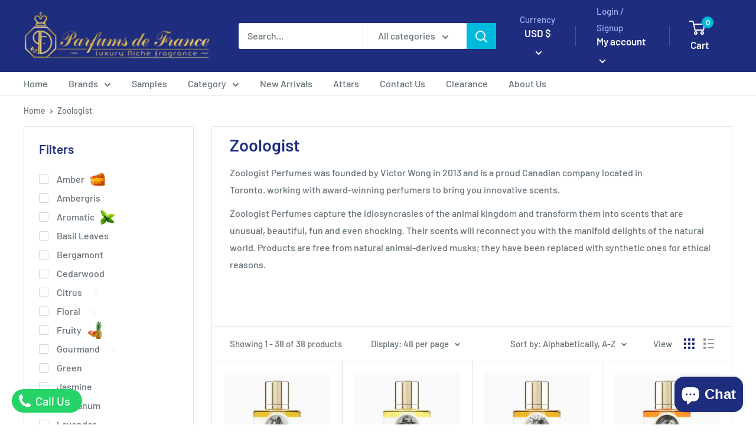

--- FILE ---
content_type: text/html; charset=utf-8
request_url: https://perfumedefrance.com/collections/zoologist
body_size: 66205
content:
<!doctype html>

<html class="no-js" lang="en">
  <head>
    <!-- begin Talkwithlead code - Option 1 -->
<script type="text/javascript" src="https://widgets.talkwithlead.com/Scripts/js/Librarytwl.js"></script>
<script type="text/javascript">
    var _Xyz_UserData = 'MzMxMzI=';
    var _Xyz_AgentNew = 'KzE1NzE0Mzg4NDgz';
      var ___Twl = { "id": "XB6GWExSf64fKIpqc2RRy1gOgKtQ6bMGIY2MIKA0rCk", "version": "1.1" }; (function (window, document) {
            var s1 = document.createElement('script');
            s1.type = 'text/javascript';
            s1.async = true;
            s1.src = "https://widgets.talkwithlead.com/Scripts/js/javascript.js".replace(/[+]/g, '/').replace(/[=]/g, '.');
            document.getElementsByTagName('head')[0].appendChild(s1);	             
        })(window, document);
    </script> 

<script>
document.addEventListener("DOMContentLoaded", function () {
  var footerText = document.querySelector(".footer__newsletter-text.rte");

  if (!footerText) return;

  // Add initial collapsed class
  footerText.classList.add("collapsed-text");

  // Create the toggle button
  var toggleBtn = document.createElement("span");
  toggleBtn.className = "read-more-toggle";
  toggleBtn.textContent = "Read More";

  // Insert toggle button right after .footer__newsletter-text.rte
  footerText.insertAdjacentElement("afterend", toggleBtn);

  // Toggle expand/collapse
  toggleBtn.addEventListener("click", function () {
    footerText.classList.toggle("expanded-text");
    toggleBtn.textContent = footerText.classList.contains("expanded-text") ? "Read Less" : "Read More";
  });
});
</script>

    <script>
document.addEventListener("DOMContentLoaded", function () {
  const collapsibleText = document.querySelector("#block-footer-0 .footer__collapsible-content .rte");

  if (!collapsibleText) return;

  // Add unique class for CSS clamp
  collapsibleText.classList.add("rte-collapsible");

  // Create toggle button
  const toggleBtn = document.createElement("span");
  toggleBtn.className = "read-more-btn-2";
  toggleBtn.textContent = "Read More";

  // Insert button after the content
  collapsibleText.insertAdjacentElement("afterend", toggleBtn);

  // Toggle show/hide logic
  toggleBtn.addEventListener("click", function () {
    collapsibleText.classList.toggle("expanded");
    toggleBtn.textContent = collapsibleText.classList.contains("expanded") ? "Read Less" : "Read More";
  });
});
</script>




    
      <script src="https://cdnjs.cloudflare.com/ajax/libs/jquery/3.6.3/jquery.min.js" integrity="sha512-STof4xm1wgkfm7heWqFJVn58Hm3EtS31XFaagaa8VMReCXAkQnJZ+jEy8PCC/iT18dFy95WcExNHFTqLyp72eQ==" crossorigin="anonymous" referrerpolicy="no-referrer"></script>
  <script src="https://cdnjs.cloudflare.com/ajax/libs/slick-carousel/1.8.1/slick.min.js" integrity="sha512-XtmMtDEcNz2j7ekrtHvOVR4iwwaD6o/FUJe6+Zq+HgcCsk3kj4uSQQR8weQ2QVj1o0Pk6PwYLohm206ZzNfubg==" crossorigin="anonymous" referrerpolicy="no-referrer"></script>
  
  <!-- Google Tag Manager -->

<script>(function(w,d,s,l,i){w[l]=w[l]||[];w[l].push({'gtm.start':

new Date().getTime(),event:'gtm.js'});var f=d.getElementsByTagName(s)[0],

j=d.createElement(s),dl=l!='dataLayer'?'&l='+l:'';j.async=true;j.src=

'https://www.googletagmanager.com/gtm.js?id='+i+dl;f.parentNode.insertBefore(j,f);

})(window,document,'script','dataLayer','GTM-NMBPB5X5');</script>

<!-- End Google Tag Manager -->
    
    
    <link rel="stylesheet" href="https://cdnjs.cloudflare.com/ajax/libs/slick-carousel/1.8.1/slick.min.css" integrity="sha512-yHknP1/AwR+yx26cB1y0cjvQUMvEa2PFzt1c9LlS4pRQ5NOTZFWbhBig+X9G9eYW/8m0/4OXNx8pxJ6z57x0dw==" crossorigin="anonymous" referrerpolicy="no-referrer" />
    <!-- end Talkwithlead code - Option 1 -->
	<!-- Added by AVADA SEO Suite -->
	








	<!-- /Added by AVADA SEO Suite -->
    <meta charset="utf-8">
    <meta name="viewport" content="width=device-width, initial-scale=1.0, height=device-height, minimum-scale=1.0, maximum-scale=1.0">
    <meta name="theme-color" content="#00badb">

<style>
.footer__newsletter-text.rte {
  display: -webkit-box;
  -webkit-line-clamp: 4;
  -webkit-box-orient: vertical;
  overflow: hidden;
  text-overflow: ellipsis;
  max-height: none;
  transition: all 0.3s ease;
}

.footer__newsletter-text.rte.expanded-text {
  -webkit-line-clamp: unset;
  display: block;
  overflow: visible;
}

.read-more-toggle {
  display: inline-block;
  margin-top: 10px;
  font-weight: 500;
  color: #0066cc;
  cursor: pointer;
}
</style>

    <style>
.rte-collapsible {
  display: -webkit-box;
  -webkit-line-clamp: 4;
  -webkit-box-orient: vertical;
  overflow: hidden;
  text-overflow: ellipsis;
  transition: all 0.3s ease;
}

.rte-collapsible.expanded {
  -webkit-line-clamp: unset;
  display: block;
  overflow: visible;
}

.read-more-btn-2 {
  display: inline-block;
  margin-top: 10px;
  font-weight: 500;
  color: #0066cc;
  cursor: pointer;
}
</style>




    <style>
    .slick-prev:before {
  content: "<";
  color: #677279;
    font-size: 38px;
}

.slick-next:before {
  content: ">";
color: #677279;
    font-size: 38px;
}
      .slick-arrow{
        max-width: 16px !important;
    color:#fff;margin-top: -17px;
      }
    @media (min-width: 992px) and (max-width: 5024px) {
.header__logo-image {
    max-width: 400px!important;
    width: 400px!important;
}

}
.cst-col .collection-item {
    width: 45%;
}

      @media screen and (min-width: 1280px){
.cst-col .collection-item {
    width: 25%;
}

        
      }

      .cst-col .section__header {
    justify-content: center !important;
      }

  
    </style><title>Buy Zoologist Perfumes Online | Zoologist Fragrance - Parfums De France
</title><meta name="description" content="Shop Zoologist perfumes online at Parfums De France. Find the perfect zoologist fragrance for you from our range of Zoologist perfumes, tailored to suit any style."><link rel="canonical" href="https://perfumedefrance.com/collections/zoologist"><link rel="shortcut icon" href="//perfumedefrance.com/cdn/shop/files/perfume_Fevicon_1_96x96.png?v=1746103667" type="image/png"><link rel="preload" as="style" href="//perfumedefrance.com/cdn/shop/t/19/assets/theme.css?v=145441256496980387811646795639">
    <link rel="preconnect" href="https://cdn.shopify.com">
    <link rel="preconnect" href="https://fonts.shopifycdn.com">
    <link rel="dns-prefetch" href="https://productreviews.shopifycdn.com">
    <link rel="dns-prefetch" href="https://ajax.googleapis.com">
    <link rel="dns-prefetch" href="https://maps.googleapis.com">
    <link rel="dns-prefetch" href="https://maps.gstatic.com">

    <meta property="og:type" content="website">
  <meta property="og:title" content="Zoologist">
  <meta property="og:image" content="http://perfumedefrance.com/cdn/shop/collections/zoologist.jpg?v=1639834594">
  <meta property="og:image:secure_url" content="https://perfumedefrance.com/cdn/shop/collections/zoologist.jpg?v=1639834594">
  <meta property="og:image:width" content="1000">
  <meta property="og:image:height" content="1000"><meta property="og:description" content="Shop Zoologist perfumes online at Parfums De France. Find the perfect zoologist fragrance for you from our range of Zoologist perfumes, tailored to suit any style."><meta property="og:url" content="https://perfumedefrance.com/collections/zoologist">
<meta property="og:site_name" content="Parfums De France "><meta name="twitter:card" content="summary"><meta name="twitter:title" content="Zoologist">
  <meta name="twitter:description" content="Zoologist Perfumes was founded by Victor Wong in 2013 and is a proud Canadian company located in Toronto. working with award-winning perfumers to bring you innovative scents.
Zoologist Perfumes capture the idiosyncrasies of the animal kingdom and transform them into scents that are unusual, beautiful, fun and even shocking. Their scents will reconnect you with the manifold delights of the natural world. Products are free from natural animal-derived musks; they have been replaced with synthetic ones for ethical reasons. 

">
  <meta name="twitter:image" content="https://perfumedefrance.com/cdn/shop/collections/zoologist_600x600_crop_center.jpg?v=1639834594">
    <link rel="preload" href="//perfumedefrance.com/cdn/fonts/barlow/barlow_n6.329f582a81f63f125e63c20a5a80ae9477df68e1.woff2" as="font" type="font/woff2" crossorigin>
<link rel="preload" href="//perfumedefrance.com/cdn/fonts/barlow/barlow_n5.a193a1990790eba0cc5cca569d23799830e90f07.woff2" as="font" type="font/woff2" crossorigin>
<link rel="preload" href="//perfumedefrance.com/cdn/shop/t/19/assets/font-theme-star.woff2?v=176977276741202493121646795634" as="font" type="font/woff2" crossorigin><link rel="preload" href="//perfumedefrance.com/cdn/fonts/barlow/barlow_i6.5a22bd20fb27bad4d7674cc6e666fb9c77d813bb.woff2" as="font" type="font/woff2" crossorigin><link rel="preload" href="//perfumedefrance.com/cdn/fonts/barlow/barlow_n7.691d1d11f150e857dcbc1c10ef03d825bc378d81.woff2" as="font" type="font/woff2" crossorigin><link rel="preload" href="//perfumedefrance.com/cdn/fonts/barlow/barlow_i5.714d58286997b65cd479af615cfa9bb0a117a573.woff2" as="font" type="font/woff2" crossorigin><link rel="preload" href="//perfumedefrance.com/cdn/fonts/barlow/barlow_i7.50e19d6cc2ba5146fa437a5a7443c76d5d730103.woff2" as="font" type="font/woff2" crossorigin><link rel="preload" href="//perfumedefrance.com/cdn/fonts/barlow/barlow_n6.329f582a81f63f125e63c20a5a80ae9477df68e1.woff2" as="font" type="font/woff2" crossorigin><style>
  /* We load the font used for the integration with Shopify Reviews to load our own stars */
  @font-face {
    font-family: "font-theme-star";
    src: url(//perfumedefrance.com/cdn/shop/t/19/assets/font-theme-star.eot?v=178649971611478077551646795633);
    src: url(//perfumedefrance.com/cdn/shop/t/19/assets/font-theme-star.eot?%23iefix&v=178649971611478077551646795633) format("embedded-opentype"), url(//perfumedefrance.com/cdn/shop/t/19/assets/font-theme-star.woff2?v=176977276741202493121646795634) format("woff2"), url(//perfumedefrance.com/cdn/shop/t/19/assets/font-theme-star.ttf?v=17527569363257290761646795633) format("truetype");
    font-weight: normal;
    font-style: normal;
    font-display: fallback;
  }

  @font-face {
  font-family: Barlow;
  font-weight: 600;
  font-style: normal;
  font-display: fallback;
  src: url("//perfumedefrance.com/cdn/fonts/barlow/barlow_n6.329f582a81f63f125e63c20a5a80ae9477df68e1.woff2") format("woff2"),
       url("//perfumedefrance.com/cdn/fonts/barlow/barlow_n6.0163402e36247bcb8b02716880d0b39568412e9e.woff") format("woff");
}

  @font-face {
  font-family: Barlow;
  font-weight: 500;
  font-style: normal;
  font-display: fallback;
  src: url("//perfumedefrance.com/cdn/fonts/barlow/barlow_n5.a193a1990790eba0cc5cca569d23799830e90f07.woff2") format("woff2"),
       url("//perfumedefrance.com/cdn/fonts/barlow/barlow_n5.ae31c82169b1dc0715609b8cc6a610b917808358.woff") format("woff");
}

@font-face {
  font-family: Barlow;
  font-weight: 600;
  font-style: normal;
  font-display: fallback;
  src: url("//perfumedefrance.com/cdn/fonts/barlow/barlow_n6.329f582a81f63f125e63c20a5a80ae9477df68e1.woff2") format("woff2"),
       url("//perfumedefrance.com/cdn/fonts/barlow/barlow_n6.0163402e36247bcb8b02716880d0b39568412e9e.woff") format("woff");
}

@font-face {
  font-family: Barlow;
  font-weight: 600;
  font-style: italic;
  font-display: fallback;
  src: url("//perfumedefrance.com/cdn/fonts/barlow/barlow_i6.5a22bd20fb27bad4d7674cc6e666fb9c77d813bb.woff2") format("woff2"),
       url("//perfumedefrance.com/cdn/fonts/barlow/barlow_i6.1c8787fcb59f3add01a87f21b38c7ef797e3b3a1.woff") format("woff");
}


  @font-face {
  font-family: Barlow;
  font-weight: 700;
  font-style: normal;
  font-display: fallback;
  src: url("//perfumedefrance.com/cdn/fonts/barlow/barlow_n7.691d1d11f150e857dcbc1c10ef03d825bc378d81.woff2") format("woff2"),
       url("//perfumedefrance.com/cdn/fonts/barlow/barlow_n7.4fdbb1cb7da0e2c2f88492243ffa2b4f91924840.woff") format("woff");
}

  @font-face {
  font-family: Barlow;
  font-weight: 500;
  font-style: italic;
  font-display: fallback;
  src: url("//perfumedefrance.com/cdn/fonts/barlow/barlow_i5.714d58286997b65cd479af615cfa9bb0a117a573.woff2") format("woff2"),
       url("//perfumedefrance.com/cdn/fonts/barlow/barlow_i5.0120f77e6447d3b5df4bbec8ad8c2d029d87fb21.woff") format("woff");
}

  @font-face {
  font-family: Barlow;
  font-weight: 700;
  font-style: italic;
  font-display: fallback;
  src: url("//perfumedefrance.com/cdn/fonts/barlow/barlow_i7.50e19d6cc2ba5146fa437a5a7443c76d5d730103.woff2") format("woff2"),
       url("//perfumedefrance.com/cdn/fonts/barlow/barlow_i7.47e9f98f1b094d912e6fd631cc3fe93d9f40964f.woff") format("woff");
}


  :root {
    --default-text-font-size : 15px;
    --base-text-font-size    : 16px;
    --heading-font-family    : Barlow, sans-serif;
    --heading-font-weight    : 600;
    --heading-font-style     : normal;
    --text-font-family       : Barlow, sans-serif;
    --text-font-weight       : 500;
    --text-font-style        : normal;
    --text-font-bolder-weight: 600;
    --text-link-decoration   : underline;

    --text-color               : #677279;
    --text-color-rgb           : 103, 114, 121;
    --heading-color            : #1e2d7d;
    --border-color             : #e1e3e4;
    --border-color-rgb         : 225, 227, 228;
    --form-border-color        : #d4d6d8;
    --accent-color             : #00badb;
    --accent-color-rgb         : 0, 186, 219;
    --link-color               : #00badb;
    --link-color-hover         : #00798e;
    --background               : #ffffff;
    --secondary-background     : #ffffff;
    --secondary-background-rgb : 255, 255, 255;
    --accent-background        : rgba(0, 186, 219, 0.08);

    --error-color       : #ff0000;
    --error-background  : rgba(255, 0, 0, 0.07);
    --success-color     : #00aa00;
    --success-background: rgba(0, 170, 0, 0.11);

    --primary-button-background      : #00badb;
    --primary-button-background-rgb  : 0, 186, 219;
    --primary-button-text-color      : #ffffff;
    --secondary-button-background    : #1e2d7d;
    --secondary-button-background-rgb: 30, 45, 125;
    --secondary-button-text-color    : #ffffff;

    --header-background      : #1e2d7d;
    --header-text-color      : #ffffff;
    --header-light-text-color: #a3afef;
    --header-border-color    : rgba(163, 175, 239, 0.3);
    --header-accent-color    : #00badb;

    --flickity-arrow-color: #abb1b4;--product-on-sale-accent           : #ee0000;
    --product-on-sale-accent-rgb       : 238, 0, 0;
    --product-on-sale-color            : #ffffff;
    --product-in-stock-color           : #008a00;
    --product-low-stock-color          : #ee0000;
    --product-sold-out-color           : #8a9297;
    --product-custom-label-1-background: #008a00;
    --product-custom-label-1-color     : #ffffff;
    --product-custom-label-2-background: #00a500;
    --product-custom-label-2-color     : #ffffff;
    --product-custom-label-3-background: #00d100;
    --product-custom-label-3-color     : #ffffff;
    --product-review-star-color        : #ffbd00;

    --mobile-container-gutter : 20px;
    --desktop-container-gutter: 40px;
  	--desktop-container-gutter-slider: 10px;
  }
</style>

<script>
  // IE11 does not have support for CSS variables, so we have to polyfill them
  if (!(((window || {}).CSS || {}).supports && window.CSS.supports('(--a: 0)'))) {
    const script = document.createElement('script');
    script.type = 'text/javascript';
    script.src = 'https://cdn.jsdelivr.net/npm/css-vars-ponyfill@2';
    script.onload = function() {
      cssVars({});
    };

    document.getElementsByTagName('head')[0].appendChild(script);
  }
</script>

    <script>window.performance && window.performance.mark && window.performance.mark('shopify.content_for_header.start');</script><meta name="google-site-verification" content="-HYMdMrWxH4Lj0p_1B3d6zrNBxLLstcI_Rr922M15Yw">
<meta name="facebook-domain-verification" content="sa20tnns7b90c4fzgyq251n0llf60h">
<meta name="facebook-domain-verification" content="ppwbbfx2pwbdo42a0vrkjmc0h3j26j">
<meta name="facebook-domain-verification" content="u7y6rntiagfceo9fp4dpsfb9ztnz97">
<meta id="shopify-digital-wallet" name="shopify-digital-wallet" content="/10238211/digital_wallets/dialog">
<meta name="shopify-checkout-api-token" content="c62a48624695567f9a1913c650abc88c">
<meta id="in-context-paypal-metadata" data-shop-id="10238211" data-venmo-supported="false" data-environment="production" data-locale="en_US" data-paypal-v4="true" data-currency="USD">
<link rel="alternate" type="application/atom+xml" title="Feed" href="/collections/zoologist.atom" />
<link rel="alternate" hreflang="x-default" href="https://perfumedefrance.com/collections/zoologist">
<link rel="alternate" hreflang="en" href="https://perfumedefrance.com/collections/zoologist">
<link rel="alternate" hreflang="en-CA" href="https://perfumedefrance.com/en-ca/collections/zoologist">
<link rel="alternate" type="application/json+oembed" href="https://perfumedefrance.com/collections/zoologist.oembed">
<script async="async" src="/checkouts/internal/preloads.js?locale=en-US"></script>
<link rel="preconnect" href="https://shop.app" crossorigin="anonymous">
<script async="async" src="https://shop.app/checkouts/internal/preloads.js?locale=en-US&shop_id=10238211" crossorigin="anonymous"></script>
<script id="apple-pay-shop-capabilities" type="application/json">{"shopId":10238211,"countryCode":"US","currencyCode":"USD","merchantCapabilities":["supports3DS"],"merchantId":"gid:\/\/shopify\/Shop\/10238211","merchantName":"Parfums De France ","requiredBillingContactFields":["postalAddress","email","phone"],"requiredShippingContactFields":["postalAddress","email","phone"],"shippingType":"shipping","supportedNetworks":["visa","masterCard","amex","discover","elo","jcb"],"total":{"type":"pending","label":"Parfums De France ","amount":"1.00"},"shopifyPaymentsEnabled":true,"supportsSubscriptions":true}</script>
<script id="shopify-features" type="application/json">{"accessToken":"c62a48624695567f9a1913c650abc88c","betas":["rich-media-storefront-analytics"],"domain":"perfumedefrance.com","predictiveSearch":true,"shopId":10238211,"locale":"en"}</script>
<script>var Shopify = Shopify || {};
Shopify.shop = "perfumedefrance.myshopify.com";
Shopify.locale = "en";
Shopify.currency = {"active":"USD","rate":"1.0"};
Shopify.country = "US";
Shopify.theme = {"name":"Warehouse_Live with Installments message","id":120739889246,"schema_name":"Warehouse","schema_version":"1.9.18","theme_store_id":871,"role":"main"};
Shopify.theme.handle = "null";
Shopify.theme.style = {"id":null,"handle":null};
Shopify.cdnHost = "perfumedefrance.com/cdn";
Shopify.routes = Shopify.routes || {};
Shopify.routes.root = "/";</script>
<script type="module">!function(o){(o.Shopify=o.Shopify||{}).modules=!0}(window);</script>
<script>!function(o){function n(){var o=[];function n(){o.push(Array.prototype.slice.apply(arguments))}return n.q=o,n}var t=o.Shopify=o.Shopify||{};t.loadFeatures=n(),t.autoloadFeatures=n()}(window);</script>
<script>
  window.ShopifyPay = window.ShopifyPay || {};
  window.ShopifyPay.apiHost = "shop.app\/pay";
  window.ShopifyPay.redirectState = null;
</script>
<script id="shop-js-analytics" type="application/json">{"pageType":"collection"}</script>
<script defer="defer" async type="module" src="//perfumedefrance.com/cdn/shopifycloud/shop-js/modules/v2/client.init-shop-cart-sync_BT-GjEfc.en.esm.js"></script>
<script defer="defer" async type="module" src="//perfumedefrance.com/cdn/shopifycloud/shop-js/modules/v2/chunk.common_D58fp_Oc.esm.js"></script>
<script defer="defer" async type="module" src="//perfumedefrance.com/cdn/shopifycloud/shop-js/modules/v2/chunk.modal_xMitdFEc.esm.js"></script>
<script type="module">
  await import("//perfumedefrance.com/cdn/shopifycloud/shop-js/modules/v2/client.init-shop-cart-sync_BT-GjEfc.en.esm.js");
await import("//perfumedefrance.com/cdn/shopifycloud/shop-js/modules/v2/chunk.common_D58fp_Oc.esm.js");
await import("//perfumedefrance.com/cdn/shopifycloud/shop-js/modules/v2/chunk.modal_xMitdFEc.esm.js");

  window.Shopify.SignInWithShop?.initShopCartSync?.({"fedCMEnabled":true,"windoidEnabled":true});

</script>
<script defer="defer" async type="module" src="//perfumedefrance.com/cdn/shopifycloud/shop-js/modules/v2/client.payment-terms_Ci9AEqFq.en.esm.js"></script>
<script defer="defer" async type="module" src="//perfumedefrance.com/cdn/shopifycloud/shop-js/modules/v2/chunk.common_D58fp_Oc.esm.js"></script>
<script defer="defer" async type="module" src="//perfumedefrance.com/cdn/shopifycloud/shop-js/modules/v2/chunk.modal_xMitdFEc.esm.js"></script>
<script type="module">
  await import("//perfumedefrance.com/cdn/shopifycloud/shop-js/modules/v2/client.payment-terms_Ci9AEqFq.en.esm.js");
await import("//perfumedefrance.com/cdn/shopifycloud/shop-js/modules/v2/chunk.common_D58fp_Oc.esm.js");
await import("//perfumedefrance.com/cdn/shopifycloud/shop-js/modules/v2/chunk.modal_xMitdFEc.esm.js");

  
</script>
<script>
  window.Shopify = window.Shopify || {};
  if (!window.Shopify.featureAssets) window.Shopify.featureAssets = {};
  window.Shopify.featureAssets['shop-js'] = {"shop-cart-sync":["modules/v2/client.shop-cart-sync_DZOKe7Ll.en.esm.js","modules/v2/chunk.common_D58fp_Oc.esm.js","modules/v2/chunk.modal_xMitdFEc.esm.js"],"init-fed-cm":["modules/v2/client.init-fed-cm_B6oLuCjv.en.esm.js","modules/v2/chunk.common_D58fp_Oc.esm.js","modules/v2/chunk.modal_xMitdFEc.esm.js"],"shop-cash-offers":["modules/v2/client.shop-cash-offers_D2sdYoxE.en.esm.js","modules/v2/chunk.common_D58fp_Oc.esm.js","modules/v2/chunk.modal_xMitdFEc.esm.js"],"shop-login-button":["modules/v2/client.shop-login-button_QeVjl5Y3.en.esm.js","modules/v2/chunk.common_D58fp_Oc.esm.js","modules/v2/chunk.modal_xMitdFEc.esm.js"],"pay-button":["modules/v2/client.pay-button_DXTOsIq6.en.esm.js","modules/v2/chunk.common_D58fp_Oc.esm.js","modules/v2/chunk.modal_xMitdFEc.esm.js"],"shop-button":["modules/v2/client.shop-button_DQZHx9pm.en.esm.js","modules/v2/chunk.common_D58fp_Oc.esm.js","modules/v2/chunk.modal_xMitdFEc.esm.js"],"avatar":["modules/v2/client.avatar_BTnouDA3.en.esm.js"],"init-windoid":["modules/v2/client.init-windoid_CR1B-cfM.en.esm.js","modules/v2/chunk.common_D58fp_Oc.esm.js","modules/v2/chunk.modal_xMitdFEc.esm.js"],"init-shop-for-new-customer-accounts":["modules/v2/client.init-shop-for-new-customer-accounts_C_vY_xzh.en.esm.js","modules/v2/client.shop-login-button_QeVjl5Y3.en.esm.js","modules/v2/chunk.common_D58fp_Oc.esm.js","modules/v2/chunk.modal_xMitdFEc.esm.js"],"init-shop-email-lookup-coordinator":["modules/v2/client.init-shop-email-lookup-coordinator_BI7n9ZSv.en.esm.js","modules/v2/chunk.common_D58fp_Oc.esm.js","modules/v2/chunk.modal_xMitdFEc.esm.js"],"init-shop-cart-sync":["modules/v2/client.init-shop-cart-sync_BT-GjEfc.en.esm.js","modules/v2/chunk.common_D58fp_Oc.esm.js","modules/v2/chunk.modal_xMitdFEc.esm.js"],"shop-toast-manager":["modules/v2/client.shop-toast-manager_DiYdP3xc.en.esm.js","modules/v2/chunk.common_D58fp_Oc.esm.js","modules/v2/chunk.modal_xMitdFEc.esm.js"],"init-customer-accounts":["modules/v2/client.init-customer-accounts_D9ZNqS-Q.en.esm.js","modules/v2/client.shop-login-button_QeVjl5Y3.en.esm.js","modules/v2/chunk.common_D58fp_Oc.esm.js","modules/v2/chunk.modal_xMitdFEc.esm.js"],"init-customer-accounts-sign-up":["modules/v2/client.init-customer-accounts-sign-up_iGw4briv.en.esm.js","modules/v2/client.shop-login-button_QeVjl5Y3.en.esm.js","modules/v2/chunk.common_D58fp_Oc.esm.js","modules/v2/chunk.modal_xMitdFEc.esm.js"],"shop-follow-button":["modules/v2/client.shop-follow-button_CqMgW2wH.en.esm.js","modules/v2/chunk.common_D58fp_Oc.esm.js","modules/v2/chunk.modal_xMitdFEc.esm.js"],"checkout-modal":["modules/v2/client.checkout-modal_xHeaAweL.en.esm.js","modules/v2/chunk.common_D58fp_Oc.esm.js","modules/v2/chunk.modal_xMitdFEc.esm.js"],"shop-login":["modules/v2/client.shop-login_D91U-Q7h.en.esm.js","modules/v2/chunk.common_D58fp_Oc.esm.js","modules/v2/chunk.modal_xMitdFEc.esm.js"],"lead-capture":["modules/v2/client.lead-capture_BJmE1dJe.en.esm.js","modules/v2/chunk.common_D58fp_Oc.esm.js","modules/v2/chunk.modal_xMitdFEc.esm.js"],"payment-terms":["modules/v2/client.payment-terms_Ci9AEqFq.en.esm.js","modules/v2/chunk.common_D58fp_Oc.esm.js","modules/v2/chunk.modal_xMitdFEc.esm.js"]};
</script>
<script>(function() {
  var isLoaded = false;
  function asyncLoad() {
    if (isLoaded) return;
    isLoaded = true;
    var urls = ["https:\/\/static-us.afterpay.com\/shopify\/afterpay-attract\/afterpay-attract-widget.js?shop=perfumedefrance.myshopify.com","https:\/\/worldphoneize.app\/js\/v1.js?shop=perfumedefrance.myshopify.com","https:\/\/emotivecdn.io\/emotive-popup\/popup.js?brand=15177\u0026api=https:\/\/www.emotiveapp.co\/\u0026shop=perfumedefrance.myshopify.com","https:\/\/wisepops.net\/loader.js?v=2\u0026h=PDBawtLQnZ\u0026shop=perfumedefrance.myshopify.com","https:\/\/cdn.hextom.com\/js\/freeshippingbar.js?shop=perfumedefrance.myshopify.com","https:\/\/cdn.hextom.com\/js\/quickannouncementbar.js?shop=perfumedefrance.myshopify.com"];
    for (var i = 0; i < urls.length; i++) {
      var s = document.createElement('script');
      s.type = 'text/javascript';
      s.async = true;
      s.src = urls[i];
      var x = document.getElementsByTagName('script')[0];
      x.parentNode.insertBefore(s, x);
    }
  };
  if(window.attachEvent) {
    window.attachEvent('onload', asyncLoad);
  } else {
    window.addEventListener('load', asyncLoad, false);
  }
})();</script>
<script id="__st">var __st={"a":10238211,"offset":-18000,"reqid":"db9f63ec-95c7-4cb2-b73c-45c9144777c9-1769286129","pageurl":"perfumedefrance.com\/collections\/zoologist?srsltid=AfmBOopiuIttyNKn9_vYkA16GOavVGfr1dMxd8cCtRVU6S1MuRvS1uZ_","u":"c50ec1485989","p":"collection","rtyp":"collection","rid":164768186462};</script>
<script>window.ShopifyPaypalV4VisibilityTracking = true;</script>
<script id="captcha-bootstrap">!function(){'use strict';const t='contact',e='account',n='new_comment',o=[[t,t],['blogs',n],['comments',n],[t,'customer']],c=[[e,'customer_login'],[e,'guest_login'],[e,'recover_customer_password'],[e,'create_customer']],r=t=>t.map((([t,e])=>`form[action*='/${t}']:not([data-nocaptcha='true']) input[name='form_type'][value='${e}']`)).join(','),a=t=>()=>t?[...document.querySelectorAll(t)].map((t=>t.form)):[];function s(){const t=[...o],e=r(t);return a(e)}const i='password',u='form_key',d=['recaptcha-v3-token','g-recaptcha-response','h-captcha-response',i],f=()=>{try{return window.sessionStorage}catch{return}},m='__shopify_v',_=t=>t.elements[u];function p(t,e,n=!1){try{const o=window.sessionStorage,c=JSON.parse(o.getItem(e)),{data:r}=function(t){const{data:e,action:n}=t;return t[m]||n?{data:e,action:n}:{data:t,action:n}}(c);for(const[e,n]of Object.entries(r))t.elements[e]&&(t.elements[e].value=n);n&&o.removeItem(e)}catch(o){console.error('form repopulation failed',{error:o})}}const l='form_type',E='cptcha';function T(t){t.dataset[E]=!0}const w=window,h=w.document,L='Shopify',v='ce_forms',y='captcha';let A=!1;((t,e)=>{const n=(g='f06e6c50-85a8-45c8-87d0-21a2b65856fe',I='https://cdn.shopify.com/shopifycloud/storefront-forms-hcaptcha/ce_storefront_forms_captcha_hcaptcha.v1.5.2.iife.js',D={infoText:'Protected by hCaptcha',privacyText:'Privacy',termsText:'Terms'},(t,e,n)=>{const o=w[L][v],c=o.bindForm;if(c)return c(t,g,e,D).then(n);var r;o.q.push([[t,g,e,D],n]),r=I,A||(h.body.append(Object.assign(h.createElement('script'),{id:'captcha-provider',async:!0,src:r})),A=!0)});var g,I,D;w[L]=w[L]||{},w[L][v]=w[L][v]||{},w[L][v].q=[],w[L][y]=w[L][y]||{},w[L][y].protect=function(t,e){n(t,void 0,e),T(t)},Object.freeze(w[L][y]),function(t,e,n,w,h,L){const[v,y,A,g]=function(t,e,n){const i=e?o:[],u=t?c:[],d=[...i,...u],f=r(d),m=r(i),_=r(d.filter((([t,e])=>n.includes(e))));return[a(f),a(m),a(_),s()]}(w,h,L),I=t=>{const e=t.target;return e instanceof HTMLFormElement?e:e&&e.form},D=t=>v().includes(t);t.addEventListener('submit',(t=>{const e=I(t);if(!e)return;const n=D(e)&&!e.dataset.hcaptchaBound&&!e.dataset.recaptchaBound,o=_(e),c=g().includes(e)&&(!o||!o.value);(n||c)&&t.preventDefault(),c&&!n&&(function(t){try{if(!f())return;!function(t){const e=f();if(!e)return;const n=_(t);if(!n)return;const o=n.value;o&&e.removeItem(o)}(t);const e=Array.from(Array(32),(()=>Math.random().toString(36)[2])).join('');!function(t,e){_(t)||t.append(Object.assign(document.createElement('input'),{type:'hidden',name:u})),t.elements[u].value=e}(t,e),function(t,e){const n=f();if(!n)return;const o=[...t.querySelectorAll(`input[type='${i}']`)].map((({name:t})=>t)),c=[...d,...o],r={};for(const[a,s]of new FormData(t).entries())c.includes(a)||(r[a]=s);n.setItem(e,JSON.stringify({[m]:1,action:t.action,data:r}))}(t,e)}catch(e){console.error('failed to persist form',e)}}(e),e.submit())}));const S=(t,e)=>{t&&!t.dataset[E]&&(n(t,e.some((e=>e===t))),T(t))};for(const o of['focusin','change'])t.addEventListener(o,(t=>{const e=I(t);D(e)&&S(e,y())}));const B=e.get('form_key'),M=e.get(l),P=B&&M;t.addEventListener('DOMContentLoaded',(()=>{const t=y();if(P)for(const e of t)e.elements[l].value===M&&p(e,B);[...new Set([...A(),...v().filter((t=>'true'===t.dataset.shopifyCaptcha))])].forEach((e=>S(e,t)))}))}(h,new URLSearchParams(w.location.search),n,t,e,['guest_login'])})(!0,!0)}();</script>
<script integrity="sha256-4kQ18oKyAcykRKYeNunJcIwy7WH5gtpwJnB7kiuLZ1E=" data-source-attribution="shopify.loadfeatures" defer="defer" src="//perfumedefrance.com/cdn/shopifycloud/storefront/assets/storefront/load_feature-a0a9edcb.js" crossorigin="anonymous"></script>
<script crossorigin="anonymous" defer="defer" src="//perfumedefrance.com/cdn/shopifycloud/storefront/assets/shopify_pay/storefront-65b4c6d7.js?v=20250812"></script>
<script data-source-attribution="shopify.dynamic_checkout.dynamic.init">var Shopify=Shopify||{};Shopify.PaymentButton=Shopify.PaymentButton||{isStorefrontPortableWallets:!0,init:function(){window.Shopify.PaymentButton.init=function(){};var t=document.createElement("script");t.src="https://perfumedefrance.com/cdn/shopifycloud/portable-wallets/latest/portable-wallets.en.js",t.type="module",document.head.appendChild(t)}};
</script>
<script data-source-attribution="shopify.dynamic_checkout.buyer_consent">
  function portableWalletsHideBuyerConsent(e){var t=document.getElementById("shopify-buyer-consent"),n=document.getElementById("shopify-subscription-policy-button");t&&n&&(t.classList.add("hidden"),t.setAttribute("aria-hidden","true"),n.removeEventListener("click",e))}function portableWalletsShowBuyerConsent(e){var t=document.getElementById("shopify-buyer-consent"),n=document.getElementById("shopify-subscription-policy-button");t&&n&&(t.classList.remove("hidden"),t.removeAttribute("aria-hidden"),n.addEventListener("click",e))}window.Shopify?.PaymentButton&&(window.Shopify.PaymentButton.hideBuyerConsent=portableWalletsHideBuyerConsent,window.Shopify.PaymentButton.showBuyerConsent=portableWalletsShowBuyerConsent);
</script>
<script data-source-attribution="shopify.dynamic_checkout.cart.bootstrap">document.addEventListener("DOMContentLoaded",(function(){function t(){return document.querySelector("shopify-accelerated-checkout-cart, shopify-accelerated-checkout")}if(t())Shopify.PaymentButton.init();else{new MutationObserver((function(e,n){t()&&(Shopify.PaymentButton.init(),n.disconnect())})).observe(document.body,{childList:!0,subtree:!0})}}));
</script>
<link id="shopify-accelerated-checkout-styles" rel="stylesheet" media="screen" href="https://perfumedefrance.com/cdn/shopifycloud/portable-wallets/latest/accelerated-checkout-backwards-compat.css" crossorigin="anonymous">
<style id="shopify-accelerated-checkout-cart">
        #shopify-buyer-consent {
  margin-top: 1em;
  display: inline-block;
  width: 100%;
}

#shopify-buyer-consent.hidden {
  display: none;
}

#shopify-subscription-policy-button {
  background: none;
  border: none;
  padding: 0;
  text-decoration: underline;
  font-size: inherit;
  cursor: pointer;
}

#shopify-subscription-policy-button::before {
  box-shadow: none;
}

      </style>

<script>window.performance && window.performance.mark && window.performance.mark('shopify.content_for_header.end');</script>

    <link rel="stylesheet" href="//perfumedefrance.com/cdn/shop/t/19/assets/theme.css?v=145441256496980387811646795639">
    <link rel="stylesheet" href="//perfumedefrance.com/cdn/shop/t/19/assets/form-select-designs.css?v=61820335442962789081646795635">

    


  <script type="application/ld+json">
  {
    "@context": "http://schema.org",
    "@type": "BreadcrumbList",
  "itemListElement": [{
      "@type": "ListItem",
      "position": 1,
      "name": "Home",
      "item": "https://perfumedefrance.com"
    },{
          "@type": "ListItem",
          "position": 2,
          "name": "Zoologist",
          "item": "https://perfumedefrance.com/collections/zoologist"
        }]
  }
  </script>


    <script>
      // This allows to expose several variables to the global scope, to be used in scripts
      window.theme = {
        pageType: "collection",
        cartCount: 0,
        moneyFormat: "${{amount}}",
        moneyWithCurrencyFormat: "${{amount}} USD",
        showDiscount: true,
        discountMode: "saving",
        searchMode: "product,article",
        cartType: "drawer"
      };

      window.routes = {
        rootUrl: "\/",
        cartUrl: "\/cart",
        cartAddUrl: "\/cart\/add",
        cartChangeUrl: "\/cart\/change",
        searchUrl: "\/search",
        productRecommendationsUrl: "\/recommendations\/products"
      };

      window.languages = {
        collectionOnSaleLabel: "Save {{savings}}",
        productFormUnavailable: "Unavailable",
        productFormAddToCart: "Add to cart",
        productFormSoldOut: "Sold out",
        shippingEstimatorNoResults: "No shipping could be found for your address.",
        shippingEstimatorOneResult: "There is one shipping rate for your address:",
        shippingEstimatorMultipleResults: "There are {{count}} shipping rates for your address:",
        shippingEstimatorErrors: "There are some errors:"
      };

      window.lazySizesConfig = {
        loadHidden: false,
        hFac: 0.8,
        expFactor: 3,
        customMedia: {
          '--phone': '(max-width: 640px)',
          '--tablet': '(min-width: 641px) and (max-width: 1023px)',
          '--lap': '(min-width: 1024px)'
        }
      };

      document.documentElement.className = document.documentElement.className.replace('no-js', 'js');
    </script><script src="//polyfill-fastly.net/v3/polyfill.min.js?unknown=polyfill&features=fetch,Element.prototype.closest,Element.prototype.matches,Element.prototype.remove,Element.prototype.classList,Array.prototype.includes,Array.prototype.fill,String.prototype.includes,String.prototype.padStart,Object.assign,CustomEvent,Intl,URL,DOMTokenList,IntersectionObserver,IntersectionObserverEntry" defer></script>
    <script src="//perfumedefrance.com/cdn/shop/t/19/assets/theme.min.js?v=114409367101103975611646795640" defer></script>
    <script src="//perfumedefrance.com/cdn/shop/t/19/assets/custom.js?v=90373254691674712701646795632" defer></script><script>
        (function () {
          window.onpageshow = function() {
            // We force re-freshing the cart content onpageshow, as most browsers will serve a cache copy when hitting the
            // back button, which cause staled data
            document.documentElement.dispatchEvent(new CustomEvent('cart:refresh', {
              bubbles: true,
              detail: {scrollToTop: false}
            }));
          };
        })();
      </script><!-- Route Code Edited 10/22/2020 -->
    <script type="text/javascript" src="https://cdn.routeapp.io/route-widget-shopify/stable/route-widget-shopify-stable.min.js"></script>
    <!-- Route Code End -->
    
  <meta name="google-site-verification" content="-ZsSJMuqAqhkPTdOHbk0mIQBs8Z6oFDxRW4Xkxxvi04" />

<meta name="msvalidate.01" content="83E2800AC68FC914339A431F4DABE83B" />
    <script type="application/ld+json">
{
  "@context": "https://schema.org",
  "@type": "LocalBusiness",
  "name": "Parfums de France",
  "image": "https://perfumedefrance.com/",
  "@id": "",
  "url": "https://perfumedefrance.com/",
  "telephone": "(703) 734 -0000",
  "address": {
    "@type": "PostalAddress",
    "streetAddress": "1961 Chain Bridge rd",
    "addressLocality": "McLean",
    "addressRegion": "VA",
    "postalCode": "22102",
    "addressCountry": "US"
  },
  "geo": {
    "@type": "GeoCoordinates",
    "latitude": 38.9170135,
    "longitude": -77.22279379999999
  }  
}
</script>
    
  
<!-- Merchant Center Verification - StoreYa Start --><meta name="google-site-verification" content="wANsp2NhTTjyGASk0iNTi1D-GFCniLF7rxAE65fdRM4" /><!-- Merchant Center Verification - StoreYa End-->
  
  
  <!-- Meta Pixel Code -->

<script>

!function(f,b,e,v,n,t,s)

{if(f.fbq)return;n=f.fbq=function(){n.callMethod?

n.callMethod.apply(n,arguments):n.queue.push(arguments)};

if(!f._fbq)f._fbq=n;n.push=n;n.loaded=!0;n.version='2.0';

n.queue=[];t=b.createElement(e);t.async=!0;

t.src=v;s=b.getElementsByTagName(e)[0];

s.parentNode.insertBefore(t,s)}(window, document,'script',

'https://connect.facebook.net/en_US/fbevents.js');

fbq('init', '214336374119560');

fbq('track', 'PageView');

</script>

<noscript><img height="1" width="1" style="display:none"

src="https://www.facebook.com/tr?id=214336374119560&ev=PageView&noscript=1"

/></noscript>

<!-- End Meta Pixel Code -->

  <!-- BEGIN app block: shopify://apps/wisepops-email-sms-popups/blocks/app-embed/e7d7a4f7-0df4-4073-9375-5f36db513952 --><script>
  // Create the wisepops() function
  window.wisepops_key = window.WisePopsObject = window.wisepops_key || window.WisePopsObject || "wisepops";
  window[window.wisepops_key] = function () {
    window[window.wisepops_key].q.push(arguments);
  };
  window[window.wisepops_key].q = [];
  window[window.wisepops_key].l = Date.now();

  // Disable deprecated snippet
  window._wisepopsSkipShopifyDeprecatedSnippet = true;

  document.addEventListener('wisepops.after-initialization', function () {
    // https://developer.mozilla.org/en-US/docs/Web/API/Document/cookie/Simple_document.cookie_framework
    function getCookieValue(sKey) {
      if (!sKey) { return null; }
      return decodeURIComponent(document.cookie.replace(new RegExp("(?:(?:^|.*;)\\s*" + encodeURIComponent(sKey).replace(/[\-\.\+\*]/g, "\\$&") + "\\s*\\=\\s*([^;]*).*$)|^.*$"), "$1")) || null;
    }

    function getTotalInventoryQuantity() {
      var variants = null;
      if (!variants) {
        return null;
      }

      var totalQuantity = 0;
      for (var i in variants) {
        if (variants[i] && variants[i].inventory_quantity) {
          totalQuantity += variants[i].inventory_quantity;
        } else {
          return null;
        }
      }
      return totalQuantity;
    }

    function getMapCartItems(key, items){
      var cartItems = items ?? [];
      return cartItems.map(function (item) {
        return item[key];
      })
      .filter(function (item){
        if (item !== undefined && item !== null && item !== "") {
          return true;
        }
        return false;
      })
      .join(',');
    }

    

    // Set built-in properties
    window[window.wisepops_key]('properties', {
      client_id: null,
      cart: {
        discount_code: getCookieValue('discount_code'),
        item_count: 0,
        total_price: 0 / 100,
        currency: "USD",
        skus: getMapCartItems('sku'),
        items: []
      },
      customer: {
        accepts_marketing: false,
        is_logged_in:  false ,
        last_order: {
          created_at: null,
        },
        orders_count: 0,
        total_spent: (isNaN(null) ? 0 : (null / 100)),
        tags:  null ,
        email: null,
        first_name: null,
        last_name: null,
      },
      product: {
        available: null,
        price:  null ,
        tags: null,
        total_inventory_quantity: getTotalInventoryQuantity(),
        stock: 0,
      },
      orders: {},
      

    }, { temporary: true });

    // Custom event when product added to cart
    var shopifyTrackFunction = window.ShopifyAnalytics && ShopifyAnalytics.lib && ShopifyAnalytics.lib.track;
    var lastAddedToCartTimestamp = 0;
    if (shopifyTrackFunction) {
      ShopifyAnalytics.lib.track = function () {
        if (arguments[0] === 'Added Product') {
            (async () => {
                let cartPayload;
                try {
                    cartPayload = await (await fetch(window.Shopify.routes.root + 'cart.js')).json();
                } catch (e) {}

                if (cartPayload) {
                    window[window.wisepops_key]('properties', {
                        cart: {
                            discount_code: getCookieValue('discount_code'),
                            item_count: cartPayload.items.length,
                            total_price: (cartPayload.total_price ?? 0) / 100,
                            currency: cartPayload.currency,
                            skus: getMapCartItems('sku', cartPayload.items),
                            items: cartPayload.items.map(item => ({
                                product_id: item.product_id,
                                variant_id: item.variant_id,
                                sku: item.sku,
                                quantity: item.quantity,
                                price: (item.final_price ?? 0) / 100,
                                totalPrice: (item.final_line_price ?? 0) / 100
                            })),
                        }
                    }, {temporary: true});
                }

                var currentTimestamp = Date.now();
                if (currentTimestamp > lastAddedToCartTimestamp + 5000) {
                    window[window.wisepops_key]('event', 'product-added-to-cart');
                    lastAddedToCartTimestamp = currentTimestamp;
                }
            })();
        }
        shopifyTrackFunction.apply(this, arguments);
      };
    }
  });
</script>


<!-- END app block --><script src="https://cdn.shopify.com/extensions/019be3fb-70a1-7565-8409-0029e6d6306c/preorderfrontend-176/assets/globo.preorder.min.js" type="text/javascript" defer="defer"></script>
<script src="https://cdn.shopify.com/extensions/e8878072-2f6b-4e89-8082-94b04320908d/inbox-1254/assets/inbox-chat-loader.js" type="text/javascript" defer="defer"></script>
<link href="https://monorail-edge.shopifysvc.com" rel="dns-prefetch">
<script>(function(){if ("sendBeacon" in navigator && "performance" in window) {try {var session_token_from_headers = performance.getEntriesByType('navigation')[0].serverTiming.find(x => x.name == '_s').description;} catch {var session_token_from_headers = undefined;}var session_cookie_matches = document.cookie.match(/_shopify_s=([^;]*)/);var session_token_from_cookie = session_cookie_matches && session_cookie_matches.length === 2 ? session_cookie_matches[1] : "";var session_token = session_token_from_headers || session_token_from_cookie || "";function handle_abandonment_event(e) {var entries = performance.getEntries().filter(function(entry) {return /monorail-edge.shopifysvc.com/.test(entry.name);});if (!window.abandonment_tracked && entries.length === 0) {window.abandonment_tracked = true;var currentMs = Date.now();var navigation_start = performance.timing.navigationStart;var payload = {shop_id: 10238211,url: window.location.href,navigation_start,duration: currentMs - navigation_start,session_token,page_type: "collection"};window.navigator.sendBeacon("https://monorail-edge.shopifysvc.com/v1/produce", JSON.stringify({schema_id: "online_store_buyer_site_abandonment/1.1",payload: payload,metadata: {event_created_at_ms: currentMs,event_sent_at_ms: currentMs}}));}}window.addEventListener('pagehide', handle_abandonment_event);}}());</script>
<script id="web-pixels-manager-setup">(function e(e,d,r,n,o){if(void 0===o&&(o={}),!Boolean(null===(a=null===(i=window.Shopify)||void 0===i?void 0:i.analytics)||void 0===a?void 0:a.replayQueue)){var i,a;window.Shopify=window.Shopify||{};var t=window.Shopify;t.analytics=t.analytics||{};var s=t.analytics;s.replayQueue=[],s.publish=function(e,d,r){return s.replayQueue.push([e,d,r]),!0};try{self.performance.mark("wpm:start")}catch(e){}var l=function(){var e={modern:/Edge?\/(1{2}[4-9]|1[2-9]\d|[2-9]\d{2}|\d{4,})\.\d+(\.\d+|)|Firefox\/(1{2}[4-9]|1[2-9]\d|[2-9]\d{2}|\d{4,})\.\d+(\.\d+|)|Chrom(ium|e)\/(9{2}|\d{3,})\.\d+(\.\d+|)|(Maci|X1{2}).+ Version\/(15\.\d+|(1[6-9]|[2-9]\d|\d{3,})\.\d+)([,.]\d+|)( \(\w+\)|)( Mobile\/\w+|) Safari\/|Chrome.+OPR\/(9{2}|\d{3,})\.\d+\.\d+|(CPU[ +]OS|iPhone[ +]OS|CPU[ +]iPhone|CPU IPhone OS|CPU iPad OS)[ +]+(15[._]\d+|(1[6-9]|[2-9]\d|\d{3,})[._]\d+)([._]\d+|)|Android:?[ /-](13[3-9]|1[4-9]\d|[2-9]\d{2}|\d{4,})(\.\d+|)(\.\d+|)|Android.+Firefox\/(13[5-9]|1[4-9]\d|[2-9]\d{2}|\d{4,})\.\d+(\.\d+|)|Android.+Chrom(ium|e)\/(13[3-9]|1[4-9]\d|[2-9]\d{2}|\d{4,})\.\d+(\.\d+|)|SamsungBrowser\/([2-9]\d|\d{3,})\.\d+/,legacy:/Edge?\/(1[6-9]|[2-9]\d|\d{3,})\.\d+(\.\d+|)|Firefox\/(5[4-9]|[6-9]\d|\d{3,})\.\d+(\.\d+|)|Chrom(ium|e)\/(5[1-9]|[6-9]\d|\d{3,})\.\d+(\.\d+|)([\d.]+$|.*Safari\/(?![\d.]+ Edge\/[\d.]+$))|(Maci|X1{2}).+ Version\/(10\.\d+|(1[1-9]|[2-9]\d|\d{3,})\.\d+)([,.]\d+|)( \(\w+\)|)( Mobile\/\w+|) Safari\/|Chrome.+OPR\/(3[89]|[4-9]\d|\d{3,})\.\d+\.\d+|(CPU[ +]OS|iPhone[ +]OS|CPU[ +]iPhone|CPU IPhone OS|CPU iPad OS)[ +]+(10[._]\d+|(1[1-9]|[2-9]\d|\d{3,})[._]\d+)([._]\d+|)|Android:?[ /-](13[3-9]|1[4-9]\d|[2-9]\d{2}|\d{4,})(\.\d+|)(\.\d+|)|Mobile Safari.+OPR\/([89]\d|\d{3,})\.\d+\.\d+|Android.+Firefox\/(13[5-9]|1[4-9]\d|[2-9]\d{2}|\d{4,})\.\d+(\.\d+|)|Android.+Chrom(ium|e)\/(13[3-9]|1[4-9]\d|[2-9]\d{2}|\d{4,})\.\d+(\.\d+|)|Android.+(UC? ?Browser|UCWEB|U3)[ /]?(15\.([5-9]|\d{2,})|(1[6-9]|[2-9]\d|\d{3,})\.\d+)\.\d+|SamsungBrowser\/(5\.\d+|([6-9]|\d{2,})\.\d+)|Android.+MQ{2}Browser\/(14(\.(9|\d{2,})|)|(1[5-9]|[2-9]\d|\d{3,})(\.\d+|))(\.\d+|)|K[Aa][Ii]OS\/(3\.\d+|([4-9]|\d{2,})\.\d+)(\.\d+|)/},d=e.modern,r=e.legacy,n=navigator.userAgent;return n.match(d)?"modern":n.match(r)?"legacy":"unknown"}(),u="modern"===l?"modern":"legacy",c=(null!=n?n:{modern:"",legacy:""})[u],f=function(e){return[e.baseUrl,"/wpm","/b",e.hashVersion,"modern"===e.buildTarget?"m":"l",".js"].join("")}({baseUrl:d,hashVersion:r,buildTarget:u}),m=function(e){var d=e.version,r=e.bundleTarget,n=e.surface,o=e.pageUrl,i=e.monorailEndpoint;return{emit:function(e){var a=e.status,t=e.errorMsg,s=(new Date).getTime(),l=JSON.stringify({metadata:{event_sent_at_ms:s},events:[{schema_id:"web_pixels_manager_load/3.1",payload:{version:d,bundle_target:r,page_url:o,status:a,surface:n,error_msg:t},metadata:{event_created_at_ms:s}}]});if(!i)return console&&console.warn&&console.warn("[Web Pixels Manager] No Monorail endpoint provided, skipping logging."),!1;try{return self.navigator.sendBeacon.bind(self.navigator)(i,l)}catch(e){}var u=new XMLHttpRequest;try{return u.open("POST",i,!0),u.setRequestHeader("Content-Type","text/plain"),u.send(l),!0}catch(e){return console&&console.warn&&console.warn("[Web Pixels Manager] Got an unhandled error while logging to Monorail."),!1}}}}({version:r,bundleTarget:l,surface:e.surface,pageUrl:self.location.href,monorailEndpoint:e.monorailEndpoint});try{o.browserTarget=l,function(e){var d=e.src,r=e.async,n=void 0===r||r,o=e.onload,i=e.onerror,a=e.sri,t=e.scriptDataAttributes,s=void 0===t?{}:t,l=document.createElement("script"),u=document.querySelector("head"),c=document.querySelector("body");if(l.async=n,l.src=d,a&&(l.integrity=a,l.crossOrigin="anonymous"),s)for(var f in s)if(Object.prototype.hasOwnProperty.call(s,f))try{l.dataset[f]=s[f]}catch(e){}if(o&&l.addEventListener("load",o),i&&l.addEventListener("error",i),u)u.appendChild(l);else{if(!c)throw new Error("Did not find a head or body element to append the script");c.appendChild(l)}}({src:f,async:!0,onload:function(){if(!function(){var e,d;return Boolean(null===(d=null===(e=window.Shopify)||void 0===e?void 0:e.analytics)||void 0===d?void 0:d.initialized)}()){var d=window.webPixelsManager.init(e)||void 0;if(d){var r=window.Shopify.analytics;r.replayQueue.forEach((function(e){var r=e[0],n=e[1],o=e[2];d.publishCustomEvent(r,n,o)})),r.replayQueue=[],r.publish=d.publishCustomEvent,r.visitor=d.visitor,r.initialized=!0}}},onerror:function(){return m.emit({status:"failed",errorMsg:"".concat(f," has failed to load")})},sri:function(e){var d=/^sha384-[A-Za-z0-9+/=]+$/;return"string"==typeof e&&d.test(e)}(c)?c:"",scriptDataAttributes:o}),m.emit({status:"loading"})}catch(e){m.emit({status:"failed",errorMsg:(null==e?void 0:e.message)||"Unknown error"})}}})({shopId: 10238211,storefrontBaseUrl: "https://perfumedefrance.com",extensionsBaseUrl: "https://extensions.shopifycdn.com/cdn/shopifycloud/web-pixels-manager",monorailEndpoint: "https://monorail-edge.shopifysvc.com/unstable/produce_batch",surface: "storefront-renderer",enabledBetaFlags: ["2dca8a86"],webPixelsConfigList: [{"id":"1331855454","configuration":"{\"hash\":\"PDBawtLQnZ\",\"ingestion_url\":\"https:\/\/activity.wisepops.com\",\"goal_hash\":\"lcYYXSQzwQ68MJaBpKd1YLJr5wyurx7I\",\"loader_url\":\"https:\/\/wisepops.net\"}","eventPayloadVersion":"v1","runtimeContext":"STRICT","scriptVersion":"f2ebd2ee515d1c2407650eb3f3fbaa1c","type":"APP","apiClientId":461977,"privacyPurposes":["ANALYTICS","MARKETING","SALE_OF_DATA"],"dataSharingAdjustments":{"protectedCustomerApprovalScopes":["read_customer_personal_data"]}},{"id":"385384542","configuration":"{\"config\":\"{\\\"pixel_id\\\":\\\"AW-1049454952\\\",\\\"target_country\\\":\\\"US\\\",\\\"gtag_events\\\":[{\\\"type\\\":\\\"search\\\",\\\"action_label\\\":\\\"AW-1049454952\\\/nRVnCLrtl9UBEOjStfQD\\\"},{\\\"type\\\":\\\"begin_checkout\\\",\\\"action_label\\\":\\\"AW-1049454952\\\/LwadCLftl9UBEOjStfQD\\\"},{\\\"type\\\":\\\"view_item\\\",\\\"action_label\\\":[\\\"AW-1049454952\\\/4i39CLHtl9UBEOjStfQD\\\",\\\"MC-5PZLV5WFVE\\\"]},{\\\"type\\\":\\\"purchase\\\",\\\"action_label\\\":[\\\"AW-1049454952\\\/5Zd2CK7tl9UBEOjStfQD\\\",\\\"MC-5PZLV5WFVE\\\"]},{\\\"type\\\":\\\"page_view\\\",\\\"action_label\\\":[\\\"AW-1049454952\\\/2amWCKvtl9UBEOjStfQD\\\",\\\"MC-5PZLV5WFVE\\\"]},{\\\"type\\\":\\\"add_payment_info\\\",\\\"action_label\\\":\\\"AW-1049454952\\\/3BcXCL3tl9UBEOjStfQD\\\"},{\\\"type\\\":\\\"add_to_cart\\\",\\\"action_label\\\":\\\"AW-1049454952\\\/OOf9CLTtl9UBEOjStfQD\\\"}],\\\"enable_monitoring_mode\\\":false}\"}","eventPayloadVersion":"v1","runtimeContext":"OPEN","scriptVersion":"b2a88bafab3e21179ed38636efcd8a93","type":"APP","apiClientId":1780363,"privacyPurposes":[],"dataSharingAdjustments":{"protectedCustomerApprovalScopes":["read_customer_address","read_customer_email","read_customer_name","read_customer_personal_data","read_customer_phone"]}},{"id":"303300702","configuration":"{\"pixelCode\":\"CL6LPL3C77U3U4C87E90\"}","eventPayloadVersion":"v1","runtimeContext":"STRICT","scriptVersion":"22e92c2ad45662f435e4801458fb78cc","type":"APP","apiClientId":4383523,"privacyPurposes":["ANALYTICS","MARKETING","SALE_OF_DATA"],"dataSharingAdjustments":{"protectedCustomerApprovalScopes":["read_customer_address","read_customer_email","read_customer_name","read_customer_personal_data","read_customer_phone"]}},{"id":"141688926","configuration":"{\"pixel_id\":\"496357308793993\",\"pixel_type\":\"facebook_pixel\",\"metaapp_system_user_token\":\"-\"}","eventPayloadVersion":"v1","runtimeContext":"OPEN","scriptVersion":"ca16bc87fe92b6042fbaa3acc2fbdaa6","type":"APP","apiClientId":2329312,"privacyPurposes":["ANALYTICS","MARKETING","SALE_OF_DATA"],"dataSharingAdjustments":{"protectedCustomerApprovalScopes":["read_customer_address","read_customer_email","read_customer_name","read_customer_personal_data","read_customer_phone"]}},{"id":"56983646","configuration":"{\"tagID\":\"2613864802511\"}","eventPayloadVersion":"v1","runtimeContext":"STRICT","scriptVersion":"18031546ee651571ed29edbe71a3550b","type":"APP","apiClientId":3009811,"privacyPurposes":["ANALYTICS","MARKETING","SALE_OF_DATA"],"dataSharingAdjustments":{"protectedCustomerApprovalScopes":["read_customer_address","read_customer_email","read_customer_name","read_customer_personal_data","read_customer_phone"]}},{"id":"86147166","eventPayloadVersion":"v1","runtimeContext":"LAX","scriptVersion":"1","type":"CUSTOM","privacyPurposes":["ANALYTICS"],"name":"Google Analytics tag (migrated)"},{"id":"shopify-app-pixel","configuration":"{}","eventPayloadVersion":"v1","runtimeContext":"STRICT","scriptVersion":"0450","apiClientId":"shopify-pixel","type":"APP","privacyPurposes":["ANALYTICS","MARKETING"]},{"id":"shopify-custom-pixel","eventPayloadVersion":"v1","runtimeContext":"LAX","scriptVersion":"0450","apiClientId":"shopify-pixel","type":"CUSTOM","privacyPurposes":["ANALYTICS","MARKETING"]}],isMerchantRequest: false,initData: {"shop":{"name":"Parfums De France ","paymentSettings":{"currencyCode":"USD"},"myshopifyDomain":"perfumedefrance.myshopify.com","countryCode":"US","storefrontUrl":"https:\/\/perfumedefrance.com"},"customer":null,"cart":null,"checkout":null,"productVariants":[],"purchasingCompany":null},},"https://perfumedefrance.com/cdn","fcfee988w5aeb613cpc8e4bc33m6693e112",{"modern":"","legacy":""},{"shopId":"10238211","storefrontBaseUrl":"https:\/\/perfumedefrance.com","extensionBaseUrl":"https:\/\/extensions.shopifycdn.com\/cdn\/shopifycloud\/web-pixels-manager","surface":"storefront-renderer","enabledBetaFlags":"[\"2dca8a86\"]","isMerchantRequest":"false","hashVersion":"fcfee988w5aeb613cpc8e4bc33m6693e112","publish":"custom","events":"[[\"page_viewed\",{}],[\"collection_viewed\",{\"collection\":{\"id\":\"164768186462\",\"title\":\"Zoologist\",\"productVariants\":[{\"price\":{\"amount\":200.0,\"currencyCode\":\"USD\"},\"product\":{\"title\":\"Bat\",\"vendor\":\"Zoologist\",\"id\":\"4824539431006\",\"untranslatedTitle\":\"Bat\",\"url\":\"\/products\/zoologist-bat\",\"type\":\"Perfume\"},\"id\":\"32379069595742\",\"image\":{\"src\":\"\/\/perfumedefrance.com\/cdn\/shop\/files\/BAT.webp?v=1756672560\"},\"sku\":\"\",\"title\":\"60ml \/ 2oz \/ Extrait de Parfum\",\"untranslatedTitle\":\"60ml \/ 2oz \/ Extrait de Parfum\"},{\"price\":{\"amount\":200.0,\"currencyCode\":\"USD\"},\"product\":{\"title\":\"Beaver - Maple Edition\",\"vendor\":\"Zoologist\",\"id\":\"4824548769886\",\"untranslatedTitle\":\"Beaver - Maple Edition\",\"url\":\"\/products\/zoologist-beaver\",\"type\":\"Perfume\"},\"id\":\"32379134902366\",\"image\":{\"src\":\"\/\/perfumedefrance.com\/cdn\/shop\/files\/BEAVER.webp?v=1756672626\"},\"sku\":\"\",\"title\":\"60ml \/ 2oz \/ Eau de Parfum\",\"untranslatedTitle\":\"60ml \/ 2oz \/ Eau de Parfum\"},{\"price\":{\"amount\":240.0,\"currencyCode\":\"USD\"},\"product\":{\"title\":\"Bee\",\"vendor\":\"Zoologist\",\"id\":\"4824551456862\",\"untranslatedTitle\":\"Bee\",\"url\":\"\/products\/zoologist-bee\",\"type\":\"Perfume\"},\"id\":\"32379145912414\",\"image\":{\"src\":\"\/\/perfumedefrance.com\/cdn\/shop\/files\/BEE.webp?v=1756672627\"},\"sku\":\"\",\"title\":\"60ml \/ 2oz \/ Extrait de Parfum\",\"untranslatedTitle\":\"60ml \/ 2oz \/ Extrait de Parfum\"},{\"price\":{\"amount\":200.0,\"currencyCode\":\"USD\"},\"product\":{\"title\":\"Camel\",\"vendor\":\"Zoologist\",\"id\":\"4824553717854\",\"untranslatedTitle\":\"Camel\",\"url\":\"\/products\/zoologist-camel\",\"type\":\"Perfume\"},\"id\":\"32379154989150\",\"image\":{\"src\":\"\/\/perfumedefrance.com\/cdn\/shop\/files\/CAMEL.webp?v=1756672626\"},\"sku\":\"\",\"title\":\"60ml \/ 2oz \/ Extrait de Parfum\",\"untranslatedTitle\":\"60ml \/ 2oz \/ Extrait de Parfum\"},{\"price\":{\"amount\":200.0,\"currencyCode\":\"USD\"},\"product\":{\"title\":\"Cardinal Northern\",\"vendor\":\"Zoologist\",\"id\":\"6738311905374\",\"untranslatedTitle\":\"Cardinal Northern\",\"url\":\"\/products\/zoologist-cardinal-perfume\",\"type\":\"Perfume\"},\"id\":\"39852378521694\",\"image\":{\"src\":\"\/\/perfumedefrance.com\/cdn\/shop\/files\/Bottle-JD-60ml-Front-Northern-Cardinal_1000x_121ef8ce-7db6-46cf-8fc9-2ceb45057b78.webp?v=1756672664\"},\"sku\":\"\",\"title\":\"60ml \/ 2oz \/ Extrait de Parfum\",\"untranslatedTitle\":\"60ml \/ 2oz \/ Extrait de Parfum\"},{\"price\":{\"amount\":200.0,\"currencyCode\":\"USD\"},\"product\":{\"title\":\"Chameleon\",\"vendor\":\"Zoologist\",\"id\":\"4824557355102\",\"untranslatedTitle\":\"Chameleon\",\"url\":\"\/products\/zoologist-chameleon\",\"type\":\"Perfume\"},\"id\":\"32379156922462\",\"image\":{\"src\":\"\/\/perfumedefrance.com\/cdn\/shop\/files\/Bottle-JD-60ml-Front-Chameleon_1000x_7d13a4bc-434c-4715-9838-5ed930754ed0.webp?v=1756672626\"},\"sku\":\"\",\"title\":\"60ml \/ 2oz \/ Eau de Parfum\",\"untranslatedTitle\":\"60ml \/ 2oz \/ Eau de Parfum\"},{\"price\":{\"amount\":200.0,\"currencyCode\":\"USD\"},\"product\":{\"title\":\"Chipmunk\",\"vendor\":\"Zoologist\",\"id\":\"6610384158814\",\"untranslatedTitle\":\"Chipmunk\",\"url\":\"\/products\/chipmunk-zoologist-perfume\",\"type\":\"Perfume\"},\"id\":\"39493590909022\",\"image\":{\"src\":\"\/\/perfumedefrance.com\/cdn\/shop\/files\/Bottle-JD-60ml-Front-Chipmunk_1000x_4e86b25c-8298-4aab-984e-18e578f57b6d.webp?v=1756672626\"},\"sku\":\"\",\"title\":\"60ml \/ 2oz \/ Extrait de Parfum\",\"untranslatedTitle\":\"60ml \/ 2oz \/ Extrait de Parfum\"},{\"price\":{\"amount\":240.0,\"currencyCode\":\"USD\"},\"product\":{\"title\":\"Civet\",\"vendor\":\"Zoologist\",\"id\":\"4824561680478\",\"untranslatedTitle\":\"Civet\",\"url\":\"\/products\/zoologist-civet\",\"type\":\"Perfume\"},\"id\":\"32379164164190\",\"image\":{\"src\":\"\/\/perfumedefrance.com\/cdn\/shop\/files\/Bottle-JD-60ml-Front-Civet_1000x_18e8918b-306b-41ae-bda4-835f8d1aa687.webp?v=1756672626\"},\"sku\":\"\",\"title\":\"60ml \/ 2oz \/ Extrait de Parfum\",\"untranslatedTitle\":\"60ml \/ 2oz \/ Extrait de Parfum\"},{\"price\":{\"amount\":200.0,\"currencyCode\":\"USD\"},\"product\":{\"title\":\"Cockatiel\",\"vendor\":\"Zoologist\",\"id\":\"6715659419742\",\"untranslatedTitle\":\"Cockatiel\",\"url\":\"\/products\/zoologist-cockatiel-perfume\",\"type\":\"Perfume\"},\"id\":\"39776622575710\",\"image\":{\"src\":\"\/\/perfumedefrance.com\/cdn\/shop\/files\/Bottle-JD-60ml-Front-Cockatiel_1000x_7ce01091-135a-4394-8d8a-2dab799337a3.webp?v=1756672626\"},\"sku\":\"634078997926\",\"title\":\"60ml \/ 2oz \/ Extrait de Parfum\",\"untranslatedTitle\":\"60ml \/ 2oz \/ Extrait de Parfum\"},{\"price\":{\"amount\":200.0,\"currencyCode\":\"USD\"},\"product\":{\"title\":\"Cow\",\"vendor\":\"Zoologist\",\"id\":\"6660801200222\",\"untranslatedTitle\":\"Cow\",\"url\":\"\/products\/zoologist-cow-perfume\",\"type\":\"Perfume\"},\"id\":\"39646480891998\",\"image\":{\"src\":\"\/\/perfumedefrance.com\/cdn\/shop\/files\/Bottle-JD-60ml-Front-Cow_1000x_9cda471b-aa51-4dcf-82ef-c7a56c45459c.webp?v=1756672639\"},\"sku\":\"\",\"title\":\"60ml \/ 2oz \/ Extrait de Parfum\",\"untranslatedTitle\":\"60ml \/ 2oz \/ Extrait de Parfum\"},{\"price\":{\"amount\":200.0,\"currencyCode\":\"USD\"},\"product\":{\"title\":\"Dodo\",\"vendor\":\"Zoologist\",\"id\":\"4824564498526\",\"untranslatedTitle\":\"Dodo\",\"url\":\"\/products\/zoologist-dodo\",\"type\":\"Perfume\"},\"id\":\"32379169013854\",\"image\":{\"src\":\"\/\/perfumedefrance.com\/cdn\/shop\/files\/DODO.webp?v=1756672638\"},\"sku\":\"\",\"title\":\"60ml \/ 2oz \/ Eau de Parfum\",\"untranslatedTitle\":\"60ml \/ 2oz \/ Eau de Parfum\"},{\"price\":{\"amount\":200.0,\"currencyCode\":\"USD\"},\"product\":{\"title\":\"Dodo Jackfruit Edition\",\"vendor\":\"Zoologist\",\"id\":\"6828223365214\",\"untranslatedTitle\":\"Dodo Jackfruit Edition\",\"url\":\"\/products\/dodo-jackfruit-edition\",\"type\":\"Perfume\"},\"id\":\"40085157347422\",\"image\":{\"src\":\"\/\/perfumedefrance.com\/cdn\/shop\/files\/Bottle-JD-60ml-Front-Dodo-Jackfruit_2000x_091ffe49-8081-4144-8ea5-bea08a7b792a.webp?v=1756673454\"},\"sku\":\"\",\"title\":\"60ml \/ 2oz \/ Extrait de Parfum\",\"untranslatedTitle\":\"60ml \/ 2oz \/ Extrait de Parfum\"},{\"price\":{\"amount\":200.0,\"currencyCode\":\"USD\"},\"product\":{\"title\":\"Dragonfly\",\"vendor\":\"Zoologist\",\"id\":\"6610384945246\",\"untranslatedTitle\":\"Dragonfly\",\"url\":\"\/products\/dragonfly\",\"type\":\"Perfume\"},\"id\":\"39493591892062\",\"image\":{\"src\":\"\/\/perfumedefrance.com\/cdn\/shop\/files\/Bottle-JD-60ml-Front-Dragonfly_1000x_449a4e55-58d9-489b-b3b2-c8c230c862d8.webp?v=1756672639\"},\"sku\":\"\",\"title\":\"60ml \/ 2oz \/ Extrait de Parfum\",\"untranslatedTitle\":\"60ml \/ 2oz \/ Extrait de Parfum\"},{\"price\":{\"amount\":200.0,\"currencyCode\":\"USD\"},\"product\":{\"title\":\"Elephant\",\"vendor\":\"Zoologist\",\"id\":\"4824567513182\",\"untranslatedTitle\":\"Elephant\",\"url\":\"\/products\/zoologist-elephant\",\"type\":\"Perfume\"},\"id\":\"32379173929054\",\"image\":{\"src\":\"\/\/perfumedefrance.com\/cdn\/shop\/files\/Bottle-JD-60ml-Front-Elephant_1000x_01fa61e3-4abe-4d63-b660-697c61d73ad0.webp?v=1756672638\"},\"sku\":\"\",\"title\":\"60ml \/ 2oz \/ Extrait de Parfum\",\"untranslatedTitle\":\"60ml \/ 2oz \/ Extrait de Parfum\"},{\"price\":{\"amount\":240.0,\"currencyCode\":\"USD\"},\"product\":{\"title\":\"Harvest Mouse\",\"vendor\":\"Zoologist\",\"id\":\"6754049982558\",\"untranslatedTitle\":\"Harvest Mouse\",\"url\":\"\/products\/zoologist-harvest-mouse-perfume\",\"type\":\"Perfume\"},\"id\":\"39899647869022\",\"image\":{\"src\":\"\/\/perfumedefrance.com\/cdn\/shop\/files\/Bottle-JD-60ml-Front-Harvest-Mouse_1000x_dfddbc90-6ba9-4242-9f0b-287d965783d3.webp?v=1756672638\"},\"sku\":\"\",\"title\":\"60ml \/ 2oz \/ Extrait de Parfum\",\"untranslatedTitle\":\"60ml \/ 2oz \/ Extrait de Parfum\"},{\"price\":{\"amount\":200.0,\"currencyCode\":\"USD\"},\"product\":{\"title\":\"Hummingbird\",\"vendor\":\"Zoologist\",\"id\":\"4824570495070\",\"untranslatedTitle\":\"Hummingbird\",\"url\":\"\/products\/zoologist-hummingbird\",\"type\":\"Perfume\"},\"id\":\"32379178221662\",\"image\":{\"src\":\"\/\/perfumedefrance.com\/cdn\/shop\/files\/Bottle-JD-60ml-Front-Hummingbird_1000x_768de3df-2eae-45a4-be92-8bfc7903f114.webp?v=1756672638\"},\"sku\":\"\",\"title\":\"60ml \/ 2oz \/ Extrait de Parfum\",\"untranslatedTitle\":\"60ml \/ 2oz \/ Extrait de Parfum\"},{\"price\":{\"amount\":200.0,\"currencyCode\":\"USD\"},\"product\":{\"title\":\"Hyrax\",\"vendor\":\"Zoologist\",\"id\":\"4824572461150\",\"untranslatedTitle\":\"Hyrax\",\"url\":\"\/products\/zoologist-hyrax\",\"type\":\"Perfume\"},\"id\":\"32379180646494\",\"image\":{\"src\":\"\/\/perfumedefrance.com\/cdn\/shop\/files\/Bottle-JD-60ml-Front-Hyrax_1000x_2ea609cd-4218-44b3-aee2-a2f3e90e97f4.webp?v=1756672639\"},\"sku\":\"\",\"title\":\"60ml \/ 2oz \/ Extrait de Parfum\",\"untranslatedTitle\":\"60ml \/ 2oz \/ Extrait de Parfum\"},{\"price\":{\"amount\":200.0,\"currencyCode\":\"USD\"},\"product\":{\"title\":\"King Cobra\",\"vendor\":\"Zoologist\",\"id\":\"7265124515934\",\"untranslatedTitle\":\"King Cobra\",\"url\":\"\/products\/king-cobra-zoologist-samples\",\"type\":\"Perfume\"},\"id\":\"41294515667038\",\"image\":{\"src\":\"\/\/perfumedefrance.com\/cdn\/shop\/files\/Bottle-JD-60ml-Front-King-Cobra_1000x_e3442ddb-e00a-42bd-816e-585877a325bd.webp?v=1756672651\"},\"sku\":null,\"title\":\"60ml \/ 2oz \/ Eau de Parfum\",\"untranslatedTitle\":\"60ml \/ 2oz \/ Eau de Parfum\"},{\"price\":{\"amount\":200.0,\"currencyCode\":\"USD\"},\"product\":{\"title\":\"Koala\",\"vendor\":\"Zoologist\",\"id\":\"4824578031710\",\"untranslatedTitle\":\"Koala\",\"url\":\"\/products\/zoologist-koala\",\"type\":\"Perfume\"},\"id\":\"32379189624926\",\"image\":{\"src\":\"\/\/perfumedefrance.com\/cdn\/shop\/files\/Bottle-JD-60ml-Front-Koala_1000x_7515cb51-5d56-48cc-a056-85c8e46b1fd8.webp?v=1756672651\"},\"sku\":\"\",\"title\":\"60ml \/ 2oz \/ Extrait de Parfum\",\"untranslatedTitle\":\"60ml \/ 2oz \/ Extrait de Parfum\"},{\"price\":{\"amount\":200.0,\"currencyCode\":\"USD\"},\"product\":{\"title\":\"Macaque Fuji Red Apple Edition\",\"vendor\":\"Zoologist\",\"id\":\"6749226696798\",\"untranslatedTitle\":\"Macaque Fuji Red Apple Edition\",\"url\":\"\/products\/zoologist-macaque-fuji-red-apple\",\"type\":\"Perfume\"},\"id\":\"39884730400862\",\"image\":{\"src\":\"\/\/perfumedefrance.com\/cdn\/shop\/files\/fuji.webp?v=1756673656\"},\"sku\":null,\"title\":\"60ml \/ 2oz \/ Extrait de Parfum\",\"untranslatedTitle\":\"60ml \/ 2oz \/ Extrait de Parfum\"},{\"price\":{\"amount\":200.0,\"currencyCode\":\"USD\"},\"product\":{\"title\":\"Macaque Yuzu Edition\",\"vendor\":\"Zoologist\",\"id\":\"6610382454878\",\"untranslatedTitle\":\"Macaque Yuzu Edition\",\"url\":\"\/products\/macaque-yuzu\",\"type\":\"Perfume\"},\"id\":\"39493588844638\",\"image\":{\"src\":\"\/\/perfumedefrance.com\/cdn\/shop\/files\/yuzu.webp?v=1756673629\"},\"sku\":\"\",\"title\":\"60ml \/ 2oz \/ Extrait de Parfum\",\"untranslatedTitle\":\"60ml \/ 2oz \/ Extrait de Parfum\"},{\"price\":{\"amount\":200.0,\"currencyCode\":\"USD\"},\"product\":{\"title\":\"Moth\",\"vendor\":\"Zoologist\",\"id\":\"4824581439582\",\"untranslatedTitle\":\"Moth\",\"url\":\"\/products\/zoologist-moth-perfume\",\"type\":\"Perfume\"},\"id\":\"32379195424862\",\"image\":{\"src\":\"\/\/perfumedefrance.com\/cdn\/shop\/files\/Bottle-JD-60ml-Front-Moth_1000x_93bb9a01-a258-47b4-9d12-58cc90d10ff2.webp?v=1756672651\"},\"sku\":\"\",\"title\":\"60ml \/ 2oz \/ Extrait de Parfum\",\"untranslatedTitle\":\"60ml \/ 2oz \/ Extrait de Parfum\"},{\"price\":{\"amount\":240.0,\"currencyCode\":\"USD\"},\"product\":{\"title\":\"Musk Deer\",\"vendor\":\"Zoologist\",\"id\":\"4824935071838\",\"untranslatedTitle\":\"Musk Deer\",\"url\":\"\/products\/zoologist-musk-deer\",\"type\":\"Perfume\"},\"id\":\"32380041429086\",\"image\":{\"src\":\"\/\/perfumedefrance.com\/cdn\/shop\/files\/Bottle-JD-60ml-Front-Musk-Deer_1000x_44746bcc-679c-4802-9e6b-4e647a70b34b.webp?v=1756672651\"},\"sku\":\"\",\"title\":\"60ml \/ 2oz \/ Extrait de Parfum\",\"untranslatedTitle\":\"60ml \/ 2oz \/ Extrait de Parfum\"},{\"price\":{\"amount\":200.0,\"currencyCode\":\"USD\"},\"product\":{\"title\":\"Nightingale\",\"vendor\":\"Zoologist\",\"id\":\"4824935858270\",\"untranslatedTitle\":\"Nightingale\",\"url\":\"\/products\/zoologist-nightingale\",\"type\":\"Perfume\"},\"id\":\"32380046147678\",\"image\":{\"src\":\"\/\/perfumedefrance.com\/cdn\/shop\/files\/Bottle-JD-60ml-Front-Nightingale_1000x_1d4f0be9-9b53-437c-b981-cf17b322bc31.webp?v=1756672651\"},\"sku\":\"\",\"title\":\"60ml \/ 2oz \/ Extrait de Parfum\",\"untranslatedTitle\":\"60ml \/ 2oz \/ Extrait de Parfum\"},{\"price\":{\"amount\":200.0,\"currencyCode\":\"USD\"},\"product\":{\"title\":\"Orchid Mantis\",\"vendor\":\"Zoologist\",\"id\":\"7449476726878\",\"untranslatedTitle\":\"Orchid Mantis\",\"url\":\"\/products\/orchid-mantis-perfume-samples\",\"type\":\"Perfume\"},\"id\":\"42000372826206\",\"image\":{\"src\":\"\/\/perfumedefrance.com\/cdn\/shop\/files\/Bottle-JD-60ml-Front-Orchid-Mantis_1000x_3034fe63-865d-499b-a150-8a97af35db03.webp?v=1756672664\"},\"sku\":null,\"title\":\"60ml \/ 2oz \/ Eau de Parfum\",\"untranslatedTitle\":\"60ml \/ 2oz \/ Eau de Parfum\"},{\"price\":{\"amount\":200.0,\"currencyCode\":\"USD\"},\"product\":{\"title\":\"Panda\",\"vendor\":\"Zoologist\",\"id\":\"4824937103454\",\"untranslatedTitle\":\"Panda\",\"url\":\"\/products\/zoologist-panda\",\"type\":\"Perfume\"},\"id\":\"32380050145374\",\"image\":{\"src\":\"\/\/perfumedefrance.com\/cdn\/shop\/files\/Bottle-JD-60ml-Front-Panda_1000x_5bc73582-d45a-4833-818d-5861216cde73.webp?v=1756672664\"},\"sku\":\"\",\"title\":\"60ml \/ 2oz \/ Extrait de Parfum\",\"untranslatedTitle\":\"60ml \/ 2oz \/ Extrait de Parfum\"},{\"price\":{\"amount\":200.0,\"currencyCode\":\"USD\"},\"product\":{\"title\":\"Penguin\",\"vendor\":\"Zoologist\",\"id\":\"6890714529886\",\"untranslatedTitle\":\"Penguin\",\"url\":\"\/products\/penguin\",\"type\":\"Perfume\"},\"id\":\"40263189102686\",\"image\":{\"src\":\"\/\/perfumedefrance.com\/cdn\/shop\/files\/Bottle-JD-60ml-Front-Penguin_1000x_02d30d55-4422-4b0b-95ad-050a7fb32f2d.webp?v=1756672664\"},\"sku\":\"\",\"title\":\"60ml \/ 2oz \/ Eau de Parfum\",\"untranslatedTitle\":\"60ml \/ 2oz \/ Eau de Parfum\"},{\"price\":{\"amount\":240.0,\"currencyCode\":\"USD\"},\"product\":{\"title\":\"Portuguese Man O' War\",\"vendor\":\"Zoologist\",\"id\":\"7450991460446\",\"untranslatedTitle\":\"Portuguese Man O' War\",\"url\":\"\/products\/portuguese-man-o-war-perfume-sample\",\"type\":\"Perfume\"},\"id\":\"42008954634334\",\"image\":{\"src\":\"\/\/perfumedefrance.com\/cdn\/shop\/files\/war.jpg?v=1757025917\"},\"sku\":null,\"title\":\"60ml \/ 2oz \/ Extrait de Parfum\",\"untranslatedTitle\":\"60ml \/ 2oz \/ Extrait de Parfum\"},{\"price\":{\"amount\":240.0,\"currencyCode\":\"USD\"},\"product\":{\"title\":\"Rabbit\",\"vendor\":\"Zoologist\",\"id\":\"7097105678430\",\"untranslatedTitle\":\"Rabbit\",\"url\":\"\/products\/rabbit\",\"type\":\"Perfume \u0026 Cologne\"},\"id\":\"40863157616734\",\"image\":{\"src\":\"\/\/perfumedefrance.com\/cdn\/shop\/files\/Bottle-JD-60ml-Front-Rabbit_1000x_8a167ace-4385-436b-8631-54271bcbc44f.webp?v=1756672664\"},\"sku\":\"\",\"title\":\"60ml \/ 2oz \/ Extrait de Parfum\",\"untranslatedTitle\":\"60ml \/ 2oz \/ Extrait de Parfum\"},{\"price\":{\"amount\":240.0,\"currencyCode\":\"USD\"},\"product\":{\"title\":\"Rhinoceros\",\"vendor\":\"Zoologist\",\"id\":\"4824937463902\",\"untranslatedTitle\":\"Rhinoceros\",\"url\":\"\/products\/zoologist-rhinoceros\",\"type\":\"Perfume\"},\"id\":\"32380053717086\",\"image\":{\"src\":\"\/\/perfumedefrance.com\/cdn\/shop\/files\/Bottle-JD-60ml-Front-Rhinoceros_1000x_f810bbbf-8a0f-4c1d-84e6-08ddc2a97c31.webp?v=1756672701\"},\"sku\":\"\",\"title\":\"60ml \/ 2oz \/ Extrait de Parfum\",\"untranslatedTitle\":\"60ml \/ 2oz \/ Extrait de Parfum\"},{\"price\":{\"amount\":240.0,\"currencyCode\":\"USD\"},\"product\":{\"title\":\"Sacred Scarab\",\"vendor\":\"Zoologist\",\"id\":\"6711848206430\",\"untranslatedTitle\":\"Sacred Scarab\",\"url\":\"\/products\/zoologist-sacred-scarab-perfume\",\"type\":\"Perfume\"},\"id\":\"39767556718686\",\"image\":{\"src\":\"\/\/perfumedefrance.com\/cdn\/shop\/files\/Bottle-JD-60ml-Front-Sacred-Scarab_1000x_db0973bf-b3cd-44fd-b8a4-37bebd7b0e36.webp?v=1756672701\"},\"sku\":\"\",\"title\":\"60ml \/ 2oz \/ Extrait de Parfum\",\"untranslatedTitle\":\"60ml \/ 2oz \/ Extrait de Parfum\"},{\"price\":{\"amount\":200.0,\"currencyCode\":\"USD\"},\"product\":{\"title\":\"Seahorse\",\"vendor\":\"Zoologist\",\"id\":\"6631232372830\",\"untranslatedTitle\":\"Seahorse\",\"url\":\"\/products\/zoologist-seahorse-perfume\",\"type\":\"Perfume \u0026 Cologne\"},\"id\":\"39558670254174\",\"image\":{\"src\":\"\/\/perfumedefrance.com\/cdn\/shop\/files\/Bottle-JD-60ml-Front-Seahorse_1000x_59f52096-9fd8-4c84-a2bf-a777a5117f72.webp?v=1756672701\"},\"sku\":\"\",\"title\":\"60ml \/ 2oz \/ Extrait de Parfum\",\"untranslatedTitle\":\"60ml \/ 2oz \/ Extrait de Parfum\"},{\"price\":{\"amount\":200.0,\"currencyCode\":\"USD\"},\"product\":{\"title\":\"Sloth\",\"vendor\":\"Zoologist\",\"id\":\"4824941133918\",\"untranslatedTitle\":\"Sloth\",\"url\":\"\/products\/zoologist-sloth\",\"type\":\"Perfume\"},\"id\":\"32380081700958\",\"image\":{\"src\":\"\/\/perfumedefrance.com\/cdn\/shop\/files\/Bottle-JD-60ml-Front-Sloth_1000x_28982ce4-f419-4e46-8f98-bb2f971f8b16.webp?v=1756672701\"},\"sku\":\"\",\"title\":\"60ml \/ 2oz \/ Extrait de Parfum\",\"untranslatedTitle\":\"60ml \/ 2oz \/ Extrait de Parfum\"},{\"price\":{\"amount\":200.0,\"currencyCode\":\"USD\"},\"product\":{\"title\":\"Snowy Owl\",\"vendor\":\"Zoologist\",\"id\":\"4824957812830\",\"untranslatedTitle\":\"Snowy Owl\",\"url\":\"\/products\/snowy-owl\",\"type\":\"Perfume\"},\"id\":\"32380127543390\",\"image\":{\"src\":\"\/\/perfumedefrance.com\/cdn\/shop\/files\/Bottle-JD-60ml-Front-Snowy-Owl_1000x_e3d87a9c-d512-49d1-8d2c-0842c1b608bc.webp?v=1756672701\"},\"sku\":\"\",\"title\":\"60ml \/ 2oz \/ Extrait de Parfum\",\"untranslatedTitle\":\"60ml \/ 2oz \/ Extrait de Parfum\"},{\"price\":{\"amount\":200.0,\"currencyCode\":\"USD\"},\"product\":{\"title\":\"Squid\",\"vendor\":\"Zoologist\",\"id\":\"4824959385694\",\"untranslatedTitle\":\"Squid\",\"url\":\"\/products\/zoologist-squid-perfume\",\"type\":\"Perfume\"},\"id\":\"32380131180638\",\"image\":{\"src\":\"\/\/perfumedefrance.com\/cdn\/shop\/files\/Bottle-JD-60ml-Front-Squid_1000x_e49eaa5c-4558-47c4-ba1e-f9cf1c931d99.webp?v=1756672701\"},\"sku\":\"\",\"title\":\"60ml \/ 2oz \/ Extrait de Parfum\",\"untranslatedTitle\":\"60ml \/ 2oz \/ Extrait de Parfum\"},{\"price\":{\"amount\":200.0,\"currencyCode\":\"USD\"},\"product\":{\"title\":\"Tiger\",\"vendor\":\"Zoologist\",\"id\":\"6774927294558\",\"untranslatedTitle\":\"Tiger\",\"url\":\"\/products\/tiger-zoologist-perfume\",\"type\":\"Perfume\"},\"id\":\"39964502851678\",\"image\":{\"src\":\"\/\/perfumedefrance.com\/cdn\/shop\/files\/Bottle-JD-60ml-Front-Tiger_1000x_a1dddf74-5b41-4162-817a-bff44309fd7c.webp?v=1756672700\"},\"sku\":\"\",\"title\":\"60ml \/ 2oz \/ Eau de Parfum\",\"untranslatedTitle\":\"60ml \/ 2oz \/ Eau de Parfum\"},{\"price\":{\"amount\":240.0,\"currencyCode\":\"USD\"},\"product\":{\"title\":\"Tyrannosaurus Rex\",\"vendor\":\"Zoologist\",\"id\":\"4824960368734\",\"untranslatedTitle\":\"Tyrannosaurus Rex\",\"url\":\"\/products\/zoologist-tyrannosaurus-rex\",\"type\":\"Perfume\"},\"id\":\"32380133113950\",\"image\":{\"src\":\"\/\/perfumedefrance.com\/cdn\/shop\/files\/Bottle-JD-60ml-Front-Tyrannosaurus-Rex_1000x_1daf6019-b90f-40aa-8b69-dd244cbeac9e.webp?v=1756672701\"},\"sku\":\"\",\"title\":\"60ml \/ 2oz \/ Extrait de Parfum\",\"untranslatedTitle\":\"60ml \/ 2oz \/ Extrait de Parfum\"},{\"price\":{\"amount\":195.0,\"currencyCode\":\"USD\"},\"product\":{\"title\":\"Zoologist Discovery Set\",\"vendor\":\"Zoologist\",\"id\":\"6541756334174\",\"untranslatedTitle\":\"Zoologist Discovery Set\",\"url\":\"\/products\/zoologist-discovery-set\",\"type\":\"Perfume\"},\"id\":\"39269236637790\",\"image\":{\"src\":\"\/\/perfumedefrance.com\/cdn\/shop\/products\/zoolg2.jpg?v=1639837022\"},\"sku\":\"\",\"title\":\"Default Title\",\"untranslatedTitle\":\"Default Title\"}]}}]]"});</script><script>
  window.ShopifyAnalytics = window.ShopifyAnalytics || {};
  window.ShopifyAnalytics.meta = window.ShopifyAnalytics.meta || {};
  window.ShopifyAnalytics.meta.currency = 'USD';
  var meta = {"products":[{"id":4824539431006,"gid":"gid:\/\/shopify\/Product\/4824539431006","vendor":"Zoologist","type":"Perfume","handle":"zoologist-bat","variants":[{"id":32379069595742,"price":20000,"name":"Bat - 60ml \/ 2oz \/ Extrait de Parfum","public_title":"60ml \/ 2oz \/ Extrait de Parfum","sku":""},{"id":39303779090526,"price":1299,"name":"Bat - 2 ml Sample Spray \/ Extrait de Parfum","public_title":"2 ml Sample Spray \/ Extrait de Parfum","sku":""},{"id":39303779713118,"price":2499,"name":"Bat - 5 ml Sample Spray \/ Extrait de Parfum","public_title":"5 ml Sample Spray \/ Extrait de Parfum","sku":""},{"id":41301340127326,"price":3999,"name":"Bat - 10ml Sample Spray \/ Extrait de Parfum","public_title":"10ml Sample Spray \/ Extrait de Parfum","sku":""}],"remote":false},{"id":4824548769886,"gid":"gid:\/\/shopify\/Product\/4824548769886","vendor":"Zoologist","type":"Perfume","handle":"zoologist-beaver","variants":[{"id":32379134902366,"price":20000,"name":"Beaver - Maple Edition - 60ml \/ 2oz \/ Eau de Parfum","public_title":"60ml \/ 2oz \/ Eau de Parfum","sku":""},{"id":39303779942494,"price":1299,"name":"Beaver - Maple Edition - 2 ml Sample Spray \/ Eau de Parfum","public_title":"2 ml Sample Spray \/ Eau de Parfum","sku":""},{"id":39303780040798,"price":2499,"name":"Beaver - Maple Edition - 5 ml Sample Spray \/ Eau de Parfum","public_title":"5 ml Sample Spray \/ Eau de Parfum","sku":""},{"id":41301341536350,"price":3999,"name":"Beaver - Maple Edition - 10ml Sample Spray \/ Eau de Parfum","public_title":"10ml Sample Spray \/ Eau de Parfum","sku":""}],"remote":false},{"id":4824551456862,"gid":"gid:\/\/shopify\/Product\/4824551456862","vendor":"Zoologist","type":"Perfume","handle":"zoologist-bee","variants":[{"id":32379145912414,"price":24000,"name":"Bee - 60ml \/ 2oz \/ Extrait de Parfum","public_title":"60ml \/ 2oz \/ Extrait de Parfum","sku":""},{"id":39303780335710,"price":1299,"name":"Bee - 2ml Sample Spray \/ Extrait de Parfum","public_title":"2ml Sample Spray \/ Extrait de Parfum","sku":""},{"id":39303780728926,"price":2499,"name":"Bee - 5ml Sample Spray \/ Extrait de Parfum","public_title":"5ml Sample Spray \/ Extrait de Parfum","sku":""},{"id":41301345042526,"price":4499,"name":"Bee - 10ml Sample Spray \/ Extrait de Parfum","public_title":"10ml Sample Spray \/ Extrait de Parfum","sku":""}],"remote":false},{"id":4824553717854,"gid":"gid:\/\/shopify\/Product\/4824553717854","vendor":"Zoologist","type":"Perfume","handle":"zoologist-camel","variants":[{"id":32379154989150,"price":20000,"name":"Camel - 60ml \/ 2oz \/ Extrait de Parfum","public_title":"60ml \/ 2oz \/ Extrait de Parfum","sku":""},{"id":39303781679198,"price":1299,"name":"Camel - 2ml Sample Spray \/ Extrait de Parfum","public_title":"2ml Sample Spray \/ Extrait de Parfum","sku":""},{"id":39303781744734,"price":2499,"name":"Camel - 5ml Sample Spray \/ Extrait de Parfum","public_title":"5ml Sample Spray \/ Extrait de Parfum","sku":""},{"id":41330183307358,"price":3999,"name":"Camel - 10ml Sample Spray \/ Extrait de Parfum","public_title":"10ml Sample Spray \/ Extrait de Parfum","sku":""}],"remote":false},{"id":6738311905374,"gid":"gid:\/\/shopify\/Product\/6738311905374","vendor":"Zoologist","type":"Perfume","handle":"zoologist-cardinal-perfume","variants":[{"id":39852378521694,"price":20000,"name":"Cardinal Northern - 60ml \/ 2oz \/ Extrait de Parfum","public_title":"60ml \/ 2oz \/ Extrait de Parfum","sku":""},{"id":39852378554462,"price":1299,"name":"Cardinal Northern - 2ml Sample Spray \/ Extrait de Parfum","public_title":"2ml Sample Spray \/ Extrait de Parfum","sku":null},{"id":39852378587230,"price":2499,"name":"Cardinal Northern - 5ml Sample Spray \/ Extrait de Parfum","public_title":"5ml Sample Spray \/ Extrait de Parfum","sku":null},{"id":41330185437278,"price":3999,"name":"Cardinal Northern - 10ml Sample Spray \/ Extrait de Parfum","public_title":"10ml Sample Spray \/ Extrait de Parfum","sku":""}],"remote":false},{"id":4824557355102,"gid":"gid:\/\/shopify\/Product\/4824557355102","vendor":"Zoologist","type":"Perfume","handle":"zoologist-chameleon","variants":[{"id":32379156922462,"price":20000,"name":"Chameleon - 60ml \/ 2oz \/ Eau de Parfum","public_title":"60ml \/ 2oz \/ Eau de Parfum","sku":""},{"id":39303783252062,"price":1299,"name":"Chameleon - 2ml Sample Spray \/ Eau de Parfum","public_title":"2ml Sample Spray \/ Eau de Parfum","sku":""},{"id":39303783415902,"price":2499,"name":"Chameleon - 5ml Sample Spray \/ Eau de Parfum","public_title":"5ml Sample Spray \/ Eau de Parfum","sku":""},{"id":41330186780766,"price":3999,"name":"Chameleon - 10ml Sample Spray \/ Eau de Parfum","public_title":"10ml Sample Spray \/ Eau de Parfum","sku":""}],"remote":false},{"id":6610384158814,"gid":"gid:\/\/shopify\/Product\/6610384158814","vendor":"Zoologist","type":"Perfume","handle":"chipmunk-zoologist-perfume","variants":[{"id":39493590909022,"price":20000,"name":"Chipmunk - 60ml \/ 2oz \/ Extrait de Parfum","public_title":"60ml \/ 2oz \/ Extrait de Parfum","sku":""},{"id":39493590941790,"price":1299,"name":"Chipmunk - 2ml Sample Spray \/ Extrait de Parfum","public_title":"2ml Sample Spray \/ Extrait de Parfum","sku":""},{"id":39493590974558,"price":2499,"name":"Chipmunk - 5ml Sample Spray \/ Extrait de Parfum","public_title":"5ml Sample Spray \/ Extrait de Parfum","sku":""},{"id":41330187501662,"price":3999,"name":"Chipmunk - 10ml Sample Spray \/ Extrait de Parfum","public_title":"10ml Sample Spray \/ Extrait de Parfum","sku":""}],"remote":false},{"id":4824561680478,"gid":"gid:\/\/shopify\/Product\/4824561680478","vendor":"Zoologist","type":"Perfume","handle":"zoologist-civet","variants":[{"id":32379164164190,"price":24000,"name":"Civet - 60ml \/ 2oz \/ Extrait de Parfum","public_title":"60ml \/ 2oz \/ Extrait de Parfum","sku":""},{"id":41330195464286,"price":1299,"name":"Civet - 2ml Sample Spray \/ Extrait de Parfum","public_title":"2ml Sample Spray \/ Extrait de Parfum","sku":""},{"id":39303784136798,"price":2499,"name":"Civet - 5ml Travel Refillable Atomizer Spray \/ Extrait de Parfum","public_title":"5ml Travel Refillable Atomizer Spray \/ Extrait de Parfum","sku":""},{"id":41330192482398,"price":3999,"name":"Civet - 10ml Sample Spray \/ Extrait de Parfum","public_title":"10ml Sample Spray \/ Extrait de Parfum","sku":""}],"remote":false},{"id":6715659419742,"gid":"gid:\/\/shopify\/Product\/6715659419742","vendor":"Zoologist","type":"Perfume","handle":"zoologist-cockatiel-perfume","variants":[{"id":39776622575710,"price":20000,"name":"Cockatiel - 60ml \/ 2oz \/ Extrait de Parfum","public_title":"60ml \/ 2oz \/ Extrait de Parfum","sku":"634078997926"},{"id":39776622608478,"price":1299,"name":"Cockatiel - 2ml Sample Spray \/ Extrait de Parfum","public_title":"2ml Sample Spray \/ Extrait de Parfum","sku":null},{"id":39776622641246,"price":2499,"name":"Cockatiel - 5ml Sample Spray \/ Extrait de Parfum","public_title":"5ml Sample Spray \/ Extrait de Parfum","sku":null},{"id":41330199035998,"price":3999,"name":"Cockatiel - 10ml Sample Spray \/ Extrait de Parfum","public_title":"10ml Sample Spray \/ Extrait de Parfum","sku":""}],"remote":false},{"id":6660801200222,"gid":"gid:\/\/shopify\/Product\/6660801200222","vendor":"Zoologist","type":"Perfume","handle":"zoologist-cow-perfume","variants":[{"id":39646480891998,"price":20000,"name":"Cow - 60ml \/ 2oz \/ Extrait de Parfum","public_title":"60ml \/ 2oz \/ Extrait de Parfum","sku":""},{"id":39646480924766,"price":1299,"name":"Cow - 2ml Sample Spray \/ Extrait de Parfum","public_title":"2ml Sample Spray \/ Extrait de Parfum","sku":""},{"id":39646480957534,"price":2499,"name":"Cow - 5ml Sample Spray \/ Extrait de Parfum","public_title":"5ml Sample Spray \/ Extrait de Parfum","sku":""},{"id":41330200019038,"price":3999,"name":"Cow - 10ml Sample Spray \/ Extrait de Parfum","public_title":"10ml Sample Spray \/ Extrait de Parfum","sku":""}],"remote":false},{"id":4824564498526,"gid":"gid:\/\/shopify\/Product\/4824564498526","vendor":"Zoologist","type":"Perfume","handle":"zoologist-dodo","variants":[{"id":32379169013854,"price":20000,"name":"Dodo - 60ml \/ 2oz \/ Eau de Parfum","public_title":"60ml \/ 2oz \/ Eau de Parfum","sku":""},{"id":39303784366174,"price":1299,"name":"Dodo - 2ml Sample Spray \/ Eau de Parfum","public_title":"2ml Sample Spray \/ Eau de Parfum","sku":""},{"id":39303784431710,"price":2499,"name":"Dodo - 5ml Sample Spray \/ Eau de Parfum","public_title":"5ml Sample Spray \/ Eau de Parfum","sku":""},{"id":41330203459678,"price":3999,"name":"Dodo - 10ml Sample Spray \/ Eau de Parfum","public_title":"10ml Sample Spray \/ Eau de Parfum","sku":""}],"remote":false},{"id":6828223365214,"gid":"gid:\/\/shopify\/Product\/6828223365214","vendor":"Zoologist","type":"Perfume","handle":"dodo-jackfruit-edition","variants":[{"id":40085157347422,"price":20000,"name":"Dodo Jackfruit Edition - 60ml \/ 2oz \/ Extrait de Parfum","public_title":"60ml \/ 2oz \/ Extrait de Parfum","sku":""},{"id":40085157380190,"price":1299,"name":"Dodo Jackfruit Edition - 2ml Sample Spray \/ Extrait de Parfum","public_title":"2ml Sample Spray \/ Extrait de Parfum","sku":null},{"id":40085157412958,"price":2499,"name":"Dodo Jackfruit Edition - 5ml Sample Spray \/ Extrait de Parfum","public_title":"5ml Sample Spray \/ Extrait de Parfum","sku":null},{"id":41330207227998,"price":3999,"name":"Dodo Jackfruit Edition - 10ml Sample Spray \/ Extrait de Parfum","public_title":"10ml Sample Spray \/ Extrait de Parfum","sku":""}],"remote":false},{"id":6610384945246,"gid":"gid:\/\/shopify\/Product\/6610384945246","vendor":"Zoologist","type":"Perfume","handle":"dragonfly","variants":[{"id":39493591892062,"price":20000,"name":"Dragonfly - 60ml \/ 2oz \/ Extrait de Parfum","public_title":"60ml \/ 2oz \/ Extrait de Parfum","sku":""},{"id":39493591924830,"price":1299,"name":"Dragonfly - 2ml Sample Spray \/ Extrait de Parfum","public_title":"2ml Sample Spray \/ Extrait de Parfum","sku":""},{"id":39493591957598,"price":2499,"name":"Dragonfly - 5ml Sample Spray \/ Extrait de Parfum","public_title":"5ml Sample Spray \/ Extrait de Parfum","sku":""},{"id":41330208243806,"price":3999,"name":"Dragonfly - 10ml Sample Spray \/ Extrait de Parfum","public_title":"10ml Sample Spray \/ Extrait de Parfum","sku":""}],"remote":false},{"id":4824567513182,"gid":"gid:\/\/shopify\/Product\/4824567513182","vendor":"Zoologist","type":"Perfume","handle":"zoologist-elephant","variants":[{"id":32379173929054,"price":20000,"name":"Elephant - 60ml \/ 2oz \/ Extrait de Parfum","public_title":"60ml \/ 2oz \/ Extrait de Parfum","sku":""},{"id":39315595067486,"price":1299,"name":"Elephant - 2ml Sample Spray \/ Extrait de Parfum","public_title":"2ml Sample Spray \/ Extrait de Parfum","sku":""},{"id":39315595133022,"price":2499,"name":"Elephant - 5ml Sample Spray \/ Extrait de Parfum","public_title":"5ml Sample Spray \/ Extrait de Parfum","sku":""},{"id":41330208997470,"price":3999,"name":"Elephant - 10ml Sample Spray \/ Extrait de Parfum","public_title":"10ml Sample Spray \/ Extrait de Parfum","sku":""}],"remote":false},{"id":6754049982558,"gid":"gid:\/\/shopify\/Product\/6754049982558","vendor":"Zoologist","type":"Perfume","handle":"zoologist-harvest-mouse-perfume","variants":[{"id":39899647869022,"price":24000,"name":"Harvest Mouse - 60ml \/ 2oz \/ Extrait de Parfum","public_title":"60ml \/ 2oz \/ Extrait de Parfum","sku":""},{"id":39899647901790,"price":1299,"name":"Harvest Mouse - 2ml Sample Spray \/ Extrait de Parfum","public_title":"2ml Sample Spray \/ Extrait de Parfum","sku":null},{"id":39899647934558,"price":2499,"name":"Harvest Mouse - 5ml Sample Spray \/ Extrait de Parfum","public_title":"5ml Sample Spray \/ Extrait de Parfum","sku":null},{"id":41330209980510,"price":3999,"name":"Harvest Mouse - 10ml Sample Spray \/ Extrait de Parfum","public_title":"10ml Sample Spray \/ Extrait de Parfum","sku":""}],"remote":false},{"id":4824570495070,"gid":"gid:\/\/shopify\/Product\/4824570495070","vendor":"Zoologist","type":"Perfume","handle":"zoologist-hummingbird","variants":[{"id":32379178221662,"price":20000,"name":"Hummingbird - 60ml \/ 2oz \/ Extrait de Parfum","public_title":"60ml \/ 2oz \/ Extrait de Parfum","sku":""},{"id":39315597459550,"price":1299,"name":"Hummingbird - 2ml Sample Spray \/ Extrait de Parfum","public_title":"2ml Sample Spray \/ Extrait de Parfum","sku":""},{"id":39315597492318,"price":2499,"name":"Hummingbird - 5ml Sample Spray \/ Extrait de Parfum","public_title":"5ml Sample Spray \/ Extrait de Parfum","sku":""},{"id":41330212110430,"price":3999,"name":"Hummingbird - 10ml Sample Spray \/ Extrait de Parfum","public_title":"10ml Sample Spray \/ Extrait de Parfum","sku":""}],"remote":false},{"id":4824572461150,"gid":"gid:\/\/shopify\/Product\/4824572461150","vendor":"Zoologist","type":"Perfume","handle":"zoologist-hyrax","variants":[{"id":32379180646494,"price":20000,"name":"Hyrax - 60ml \/ 2oz \/ Extrait de Parfum","public_title":"60ml \/ 2oz \/ Extrait de Parfum","sku":""},{"id":39315597525086,"price":1299,"name":"Hyrax - 2ml Sample Spray \/ Extrait de Parfum","public_title":"2ml Sample Spray \/ Extrait de Parfum","sku":""},{"id":39315598147678,"price":2499,"name":"Hyrax - 5ml Travel Refillable Atomizer Spray \/ Extrait de Parfum","public_title":"5ml Travel Refillable Atomizer Spray \/ Extrait de Parfum","sku":""},{"id":41330213290078,"price":3999,"name":"Hyrax - 10ml Sample Spray \/ Extrait de Parfum","public_title":"10ml Sample Spray \/ Extrait de Parfum","sku":""}],"remote":false},{"id":7265124515934,"gid":"gid:\/\/shopify\/Product\/7265124515934","vendor":"Zoologist","type":"Perfume","handle":"king-cobra-zoologist-samples","variants":[{"id":41294515667038,"price":20000,"name":"King Cobra - 60ml \/ 2oz \/ Eau de Parfum","public_title":"60ml \/ 2oz \/ Eau de Parfum","sku":null},{"id":41294515699806,"price":1299,"name":"King Cobra - 2ml Sample Spray \/ Eau de Parfum","public_title":"2ml Sample Spray \/ Eau de Parfum","sku":null},{"id":41294515732574,"price":2499,"name":"King Cobra - 5ml Sample Spray \/ Eau de Parfum","public_title":"5ml Sample Spray \/ Eau de Parfum","sku":null},{"id":41294516355166,"price":3999,"name":"King Cobra - 10ml Sample Spray \/ Eau de Parfum","public_title":"10ml Sample Spray \/ Eau de Parfum","sku":null}],"remote":false},{"id":4824578031710,"gid":"gid:\/\/shopify\/Product\/4824578031710","vendor":"Zoologist","type":"Perfume","handle":"zoologist-koala","variants":[{"id":32379189624926,"price":20000,"name":"Koala - 60ml \/ 2oz \/ Extrait de Parfum","public_title":"60ml \/ 2oz \/ Extrait de Parfum","sku":""},{"id":39315598180446,"price":1299,"name":"Koala - 2ml Sample Spray \/ Extrait de Parfum","public_title":"2ml Sample Spray \/ Extrait de Parfum","sku":""},{"id":39315598213214,"price":2499,"name":"Koala - 5ml Sample Spray \/ Extrait de Parfum","public_title":"5ml Sample Spray \/ Extrait de Parfum","sku":""},{"id":41330239012958,"price":3999,"name":"Koala - 10ml Sample Spray \/ Extrait de Parfum","public_title":"10ml Sample Spray \/ Extrait de Parfum","sku":""}],"remote":false},{"id":6749226696798,"gid":"gid:\/\/shopify\/Product\/6749226696798","vendor":"Zoologist","type":"Perfume","handle":"zoologist-macaque-fuji-red-apple","variants":[{"id":39884730400862,"price":20000,"name":"Macaque Fuji Red Apple Edition - 60ml \/ 2oz \/ Extrait de Parfum","public_title":"60ml \/ 2oz \/ Extrait de Parfum","sku":null},{"id":39884730433630,"price":1299,"name":"Macaque Fuji Red Apple Edition - 2ml Sample Spray \/ Extrait de Parfum","public_title":"2ml Sample Spray \/ Extrait de Parfum","sku":null},{"id":39884730466398,"price":2499,"name":"Macaque Fuji Red Apple Edition - 5ml Sample Spray \/ Extrait de Parfum","public_title":"5ml Sample Spray \/ Extrait de Parfum","sku":null},{"id":41330242584670,"price":3999,"name":"Macaque Fuji Red Apple Edition - 10ml Sample Spray \/ Extrait de Parfum","public_title":"10ml Sample Spray \/ Extrait de Parfum","sku":""}],"remote":false},{"id":6610382454878,"gid":"gid:\/\/shopify\/Product\/6610382454878","vendor":"Zoologist","type":"Perfume","handle":"macaque-yuzu","variants":[{"id":39493588844638,"price":20000,"name":"Macaque Yuzu Edition - 60ml \/ 2oz \/ Extrait de Parfum","public_title":"60ml \/ 2oz \/ Extrait de Parfum","sku":""},{"id":39493588877406,"price":1299,"name":"Macaque Yuzu Edition - 2ml Sample Spray \/ Extrait de Parfum","public_title":"2ml Sample Spray \/ Extrait de Parfum","sku":""},{"id":39493588910174,"price":2499,"name":"Macaque Yuzu Edition - 5ml Sample Spray \/ Extrait de Parfum","public_title":"5ml Sample Spray \/ Extrait de Parfum","sku":""},{"id":41330244288606,"price":3999,"name":"Macaque Yuzu Edition - 10ml Sample Spray \/ Extrait de Parfum","public_title":"10ml Sample Spray \/ Extrait de Parfum","sku":""}],"remote":false},{"id":4824581439582,"gid":"gid:\/\/shopify\/Product\/4824581439582","vendor":"Zoologist","type":"Perfume","handle":"zoologist-moth-perfume","variants":[{"id":32379195424862,"price":20000,"name":"Moth - 60ml \/ 2oz \/ Extrait de Parfum","public_title":"60ml \/ 2oz \/ Extrait de Parfum","sku":""},{"id":39315601195102,"price":1299,"name":"Moth - 2ml Sample Spray \/ Extrait de Parfum","public_title":"2ml Sample Spray \/ Extrait de Parfum","sku":""},{"id":39315601260638,"price":2499,"name":"Moth - 5ml Sample Spray \/ Extrait de Parfum","public_title":"5ml Sample Spray \/ Extrait de Parfum","sku":""},{"id":41330246189150,"price":3999,"name":"Moth - 10ml Sample Spray \/ Extrait de Parfum","public_title":"10ml Sample Spray \/ Extrait de Parfum","sku":""}],"remote":false},{"id":4824935071838,"gid":"gid:\/\/shopify\/Product\/4824935071838","vendor":"Zoologist","type":"Perfume","handle":"zoologist-musk-deer","variants":[{"id":32380041429086,"price":24000,"name":"Musk Deer - 60ml \/ 2oz \/ Extrait de Parfum","public_title":"60ml \/ 2oz \/ Extrait de Parfum","sku":""},{"id":39315601391710,"price":1299,"name":"Musk Deer - 2ml Sample Spray \/ Extrait de Parfum","public_title":"2ml Sample Spray \/ Extrait de Parfum","sku":""},{"id":39315601424478,"price":2499,"name":"Musk Deer - 5ml Sample Spray \/ Extrait de Parfum","public_title":"5ml Sample Spray \/ Extrait de Parfum","sku":""},{"id":41330248810590,"price":4499,"name":"Musk Deer - 10ml Sample Spray \/ Extrait de Parfum","public_title":"10ml Sample Spray \/ Extrait de Parfum","sku":""}],"remote":false},{"id":4824935858270,"gid":"gid:\/\/shopify\/Product\/4824935858270","vendor":"Zoologist","type":"Perfume","handle":"zoologist-nightingale","variants":[{"id":32380046147678,"price":20000,"name":"Nightingale - 60ml \/ 2oz \/ Extrait de Parfum","public_title":"60ml \/ 2oz \/ Extrait de Parfum","sku":""},{"id":39315601490014,"price":1299,"name":"Nightingale - 2ml Sample Spray \/ Extrait de Parfum","public_title":"2ml Sample Spray \/ Extrait de Parfum","sku":""},{"id":39315601522782,"price":2499,"name":"Nightingale - 5ml Sample Spray \/ Extrait de Parfum","public_title":"5ml Sample Spray \/ Extrait de Parfum","sku":""},{"id":41330249564254,"price":3999,"name":"Nightingale - 10ml Sample Spray \/ Extrait de Parfum","public_title":"10ml Sample Spray \/ Extrait de Parfum","sku":""}],"remote":false},{"id":7449476726878,"gid":"gid:\/\/shopify\/Product\/7449476726878","vendor":"Zoologist","type":"Perfume","handle":"orchid-mantis-perfume-samples","variants":[{"id":42000372826206,"price":20000,"name":"Orchid Mantis - 60ml \/ 2oz \/ Eau de Parfum","public_title":"60ml \/ 2oz \/ Eau de Parfum","sku":null},{"id":42000372858974,"price":1299,"name":"Orchid Mantis - 2ml Sample Spray \/ Eau de Parfum","public_title":"2ml Sample Spray \/ Eau de Parfum","sku":null},{"id":42000372891742,"price":2499,"name":"Orchid Mantis - 5ml Sample Spray \/ Eau de Parfum","public_title":"5ml Sample Spray \/ Eau de Parfum","sku":null},{"id":42000372924510,"price":3999,"name":"Orchid Mantis - 10ml Sample Spray \/ Eau de Parfum","public_title":"10ml Sample Spray \/ Eau de Parfum","sku":null}],"remote":false},{"id":4824937103454,"gid":"gid:\/\/shopify\/Product\/4824937103454","vendor":"Zoologist","type":"Perfume","handle":"zoologist-panda","variants":[{"id":32380050145374,"price":20000,"name":"Panda - 60ml \/ 2oz \/ Extrait de Parfum","public_title":"60ml \/ 2oz \/ Extrait de Parfum","sku":""},{"id":39315601621086,"price":1299,"name":"Panda - 2ml Sample Spray \/ Extrait de Parfum","public_title":"2ml Sample Spray \/ Extrait de Parfum","sku":""},{"id":39315601653854,"price":2499,"name":"Panda - 5ml Travel Refillable Atomizer Spray \/ Extrait de Parfum","public_title":"5ml Travel Refillable Atomizer Spray \/ Extrait de Parfum","sku":""},{"id":41330250514526,"price":3999,"name":"Panda - 10ml Sample Spray \/ Extrait de Parfum","public_title":"10ml Sample Spray \/ Extrait de Parfum","sku":""}],"remote":false},{"id":6890714529886,"gid":"gid:\/\/shopify\/Product\/6890714529886","vendor":"Zoologist","type":"Perfume","handle":"penguin","variants":[{"id":40263189102686,"price":20000,"name":"Penguin - 60ml \/ 2oz \/ Eau de Parfum","public_title":"60ml \/ 2oz \/ Eau de Parfum","sku":""},{"id":40263189135454,"price":1299,"name":"Penguin - 2ml Sample Spray \/ Eau de Parfum","public_title":"2ml Sample Spray \/ Eau de Parfum","sku":""},{"id":40263189168222,"price":2499,"name":"Penguin - 5ml Sample Spray \/ Eau de Parfum","public_title":"5ml Sample Spray \/ Eau de Parfum","sku":""},{"id":41330251858014,"price":3999,"name":"Penguin - 10ml Sample Spray \/ Eau de Parfum","public_title":"10ml Sample Spray \/ Eau de Parfum","sku":""}],"remote":false},{"id":7450991460446,"gid":"gid:\/\/shopify\/Product\/7450991460446","vendor":"Zoologist","type":"Perfume","handle":"portuguese-man-o-war-perfume-sample","variants":[{"id":42008954634334,"price":24000,"name":"Portuguese Man O' War - 60ml \/ 2oz \/ Extrait de Parfum","public_title":"60ml \/ 2oz \/ Extrait de Parfum","sku":null},{"id":42008954667102,"price":1299,"name":"Portuguese Man O' War - 2ml Sample Spray \/ Extrait de Parfum","public_title":"2ml Sample Spray \/ Extrait de Parfum","sku":null},{"id":42008954699870,"price":2499,"name":"Portuguese Man O' War - 5ml Travel Refillable Atomizer Spray \/ Extrait de Parfum","public_title":"5ml Travel Refillable Atomizer Spray \/ Extrait de Parfum","sku":null},{"id":42008954732638,"price":4499,"name":"Portuguese Man O' War - 10ml Sample Spray \/ Extrait de Parfum","public_title":"10ml Sample Spray \/ Extrait de Parfum","sku":null}],"remote":false},{"id":7097105678430,"gid":"gid:\/\/shopify\/Product\/7097105678430","vendor":"Zoologist","type":"Perfume \u0026 Cologne","handle":"rabbit","variants":[{"id":40863157616734,"price":24000,"name":"Rabbit - 60ml \/ 2oz \/ Extrait de Parfum","public_title":"60ml \/ 2oz \/ Extrait de Parfum","sku":""},{"id":40863157649502,"price":1299,"name":"Rabbit - 2ml Sample Spray \/ Extrait de Parfum","public_title":"2ml Sample Spray \/ Extrait de Parfum","sku":""},{"id":40863157682270,"price":2499,"name":"Rabbit - 5ml Sample Spray \/ Extrait de Parfum","public_title":"5ml Sample Spray \/ Extrait de Parfum","sku":""},{"id":41330253889630,"price":4499,"name":"Rabbit - 10ml Sample Spray \/ Extrait de Parfum","public_title":"10ml Sample Spray \/ Extrait de Parfum","sku":""}],"remote":false},{"id":4824937463902,"gid":"gid:\/\/shopify\/Product\/4824937463902","vendor":"Zoologist","type":"Perfume","handle":"zoologist-rhinoceros","variants":[{"id":32380053717086,"price":24000,"name":"Rhinoceros - 60ml \/ 2oz \/ Extrait de Parfum","public_title":"60ml \/ 2oz \/ Extrait de Parfum","sku":""},{"id":39315601686622,"price":1299,"name":"Rhinoceros - 2ml Sample Spray \/ Extrait de Parfum","public_title":"2ml Sample Spray \/ Extrait de Parfum","sku":""},{"id":39315601752158,"price":2499,"name":"Rhinoceros - 5ml Travel Refillable Atomizer Spray \/ Extrait de Parfum","public_title":"5ml Travel Refillable Atomizer Spray \/ Extrait de Parfum","sku":""},{"id":41330261131358,"price":3999,"name":"Rhinoceros - 10ml Sample Spray \/ Extrait de Parfum","public_title":"10ml Sample Spray \/ Extrait de Parfum","sku":""}],"remote":false},{"id":6711848206430,"gid":"gid:\/\/shopify\/Product\/6711848206430","vendor":"Zoologist","type":"Perfume","handle":"zoologist-sacred-scarab-perfume","variants":[{"id":39767556718686,"price":24000,"name":"Sacred Scarab - 60ml \/ 2oz \/ Extrait de Parfum","public_title":"60ml \/ 2oz \/ Extrait de Parfum","sku":""},{"id":39767556751454,"price":1299,"name":"Sacred Scarab - 2ml Sample Spray \/ Extrait de Parfum","public_title":"2ml Sample Spray \/ Extrait de Parfum","sku":null},{"id":39767556784222,"price":2499,"name":"Sacred Scarab - 5ml Sample Spray \/ Extrait de Parfum","public_title":"5ml Sample Spray \/ Extrait de Parfum","sku":null},{"id":41330262048862,"price":4499,"name":"Sacred Scarab - 10ml Sample Spray \/ Extrait de Parfum","public_title":"10ml Sample Spray \/ Extrait de Parfum","sku":""}],"remote":false},{"id":6631232372830,"gid":"gid:\/\/shopify\/Product\/6631232372830","vendor":"Zoologist","type":"Perfume \u0026 Cologne","handle":"zoologist-seahorse-perfume","variants":[{"id":39558670254174,"price":20000,"name":"Seahorse - 60ml \/ 2oz \/ Extrait de Parfum","public_title":"60ml \/ 2oz \/ Extrait de Parfum","sku":""},{"id":39558670286942,"price":1299,"name":"Seahorse - 2ml Sample Spray \/ Extrait de Parfum","public_title":"2ml Sample Spray \/ Extrait de Parfum","sku":""},{"id":39558670319710,"price":2499,"name":"Seahorse - 5ml Sample Spray \/ Extrait de Parfum","public_title":"5ml Sample Spray \/ Extrait de Parfum","sku":""},{"id":41330262868062,"price":3999,"name":"Seahorse - 10ml Sample Spray \/ Extrait de Parfum","public_title":"10ml Sample Spray \/ Extrait de Parfum","sku":""}],"remote":false},{"id":4824941133918,"gid":"gid:\/\/shopify\/Product\/4824941133918","vendor":"Zoologist","type":"Perfume","handle":"zoologist-sloth","variants":[{"id":32380081700958,"price":20000,"name":"Sloth - 60ml \/ 2oz \/ Extrait de Parfum","public_title":"60ml \/ 2oz \/ Extrait de Parfum","sku":""},{"id":39315601981534,"price":1299,"name":"Sloth - 2ml Sample Spray \/ Extrait de Parfum","public_title":"2ml Sample Spray \/ Extrait de Parfum","sku":""},{"id":39315602014302,"price":2499,"name":"Sloth - 5ml Sample Spray \/ Extrait de Parfum","public_title":"5ml Sample Spray \/ Extrait de Parfum","sku":""},{"id":41330263621726,"price":3999,"name":"Sloth - 10ml Sample Spray \/ Extrait de Parfum","public_title":"10ml Sample Spray \/ Extrait de Parfum","sku":""}],"remote":false},{"id":4824957812830,"gid":"gid:\/\/shopify\/Product\/4824957812830","vendor":"Zoologist","type":"Perfume","handle":"snowy-owl","variants":[{"id":32380127543390,"price":20000,"name":"Snowy Owl - 60ml \/ 2oz \/ Extrait de Parfum","public_title":"60ml \/ 2oz \/ Extrait de Parfum","sku":""},{"id":39315601883230,"price":1299,"name":"Snowy Owl - 2ml Sample Spray \/ Extrait de Parfum","public_title":"2ml Sample Spray \/ Extrait de Parfum","sku":""},{"id":39315601915998,"price":2499,"name":"Snowy Owl - 5ml Sample Spray \/ Extrait de Parfum","public_title":"5ml Sample Spray \/ Extrait de Parfum","sku":""},{"id":41330264473694,"price":3999,"name":"Snowy Owl - 10ml Sample Spray \/ Extrait de Parfum","public_title":"10ml Sample Spray \/ Extrait de Parfum","sku":""}],"remote":false},{"id":4824959385694,"gid":"gid:\/\/shopify\/Product\/4824959385694","vendor":"Zoologist","type":"Perfume","handle":"zoologist-squid-perfume","variants":[{"id":32380131180638,"price":20000,"name":"Squid - 60ml \/ 2oz \/ Extrait de Parfum","public_title":"60ml \/ 2oz \/ Extrait de Parfum","sku":""},{"id":39315602047070,"price":1299,"name":"Squid - 2ml Sample Spray \/ Extrait de Parfum","public_title":"2ml Sample Spray \/ Extrait de Parfum","sku":""},{"id":39315602112606,"price":2499,"name":"Squid - 5ml Sample Spray \/ Extrait de Parfum","public_title":"5ml Sample Spray \/ Extrait de Parfum","sku":""},{"id":41330265817182,"price":3999,"name":"Squid - 10ml Sample Spray \/ Extrait de Parfum","public_title":"10ml Sample Spray \/ Extrait de Parfum","sku":""}],"remote":false},{"id":6774927294558,"gid":"gid:\/\/shopify\/Product\/6774927294558","vendor":"Zoologist","type":"Perfume","handle":"tiger-zoologist-perfume","variants":[{"id":39964502851678,"price":20000,"name":"Tiger - 60ml \/ 2oz \/ Eau de Parfum","public_title":"60ml \/ 2oz \/ Eau de Parfum","sku":""},{"id":39964502884446,"price":1299,"name":"Tiger - 2ml Sample Spray \/ Eau de Parfum","public_title":"2ml Sample Spray \/ Eau de Parfum","sku":""},{"id":39964502917214,"price":2499,"name":"Tiger - 5ml Sample Spray \/ Eau de Parfum","public_title":"5ml Sample Spray \/ Eau de Parfum","sku":""},{"id":41330266800222,"price":3999,"name":"Tiger - 10ml Sample Spray \/ Eau de Parfum","public_title":"10ml Sample Spray \/ Eau de Parfum","sku":""}],"remote":false},{"id":4824960368734,"gid":"gid:\/\/shopify\/Product\/4824960368734","vendor":"Zoologist","type":"Perfume","handle":"zoologist-tyrannosaurus-rex","variants":[{"id":32380133113950,"price":24000,"name":"Tyrannosaurus Rex - 60ml \/ 2oz \/ Extrait de Parfum","public_title":"60ml \/ 2oz \/ Extrait de Parfum","sku":""},{"id":39315598311518,"price":1299,"name":"Tyrannosaurus Rex - 2ml Sample Spray \/ Extrait de Parfum","public_title":"2ml Sample Spray \/ Extrait de Parfum","sku":""},{"id":39315598344286,"price":2499,"name":"Tyrannosaurus Rex - 5ml Sample Spray \/ Extrait de Parfum","public_title":"5ml Sample Spray \/ Extrait de Parfum","sku":""},{"id":41330268176478,"price":4499,"name":"Tyrannosaurus Rex - 10ml Sample Spray \/ Extrait de Parfum","public_title":"10ml Sample Spray \/ Extrait de Parfum","sku":""}],"remote":false},{"id":6541756334174,"gid":"gid:\/\/shopify\/Product\/6541756334174","vendor":"Zoologist","type":"Perfume","handle":"zoologist-discovery-set","variants":[{"id":39269236637790,"price":19500,"name":"Zoologist Discovery Set","public_title":null,"sku":""}],"remote":false}],"page":{"pageType":"collection","resourceType":"collection","resourceId":164768186462,"requestId":"db9f63ec-95c7-4cb2-b73c-45c9144777c9-1769286129"}};
  for (var attr in meta) {
    window.ShopifyAnalytics.meta[attr] = meta[attr];
  }
</script>
<script class="analytics">
  (function () {
    var customDocumentWrite = function(content) {
      var jquery = null;

      if (window.jQuery) {
        jquery = window.jQuery;
      } else if (window.Checkout && window.Checkout.$) {
        jquery = window.Checkout.$;
      }

      if (jquery) {
        jquery('body').append(content);
      }
    };

    var hasLoggedConversion = function(token) {
      if (token) {
        return document.cookie.indexOf('loggedConversion=' + token) !== -1;
      }
      return false;
    }

    var setCookieIfConversion = function(token) {
      if (token) {
        var twoMonthsFromNow = new Date(Date.now());
        twoMonthsFromNow.setMonth(twoMonthsFromNow.getMonth() + 2);

        document.cookie = 'loggedConversion=' + token + '; expires=' + twoMonthsFromNow;
      }
    }

    var trekkie = window.ShopifyAnalytics.lib = window.trekkie = window.trekkie || [];
    if (trekkie.integrations) {
      return;
    }
    trekkie.methods = [
      'identify',
      'page',
      'ready',
      'track',
      'trackForm',
      'trackLink'
    ];
    trekkie.factory = function(method) {
      return function() {
        var args = Array.prototype.slice.call(arguments);
        args.unshift(method);
        trekkie.push(args);
        return trekkie;
      };
    };
    for (var i = 0; i < trekkie.methods.length; i++) {
      var key = trekkie.methods[i];
      trekkie[key] = trekkie.factory(key);
    }
    trekkie.load = function(config) {
      trekkie.config = config || {};
      trekkie.config.initialDocumentCookie = document.cookie;
      var first = document.getElementsByTagName('script')[0];
      var script = document.createElement('script');
      script.type = 'text/javascript';
      script.onerror = function(e) {
        var scriptFallback = document.createElement('script');
        scriptFallback.type = 'text/javascript';
        scriptFallback.onerror = function(error) {
                var Monorail = {
      produce: function produce(monorailDomain, schemaId, payload) {
        var currentMs = new Date().getTime();
        var event = {
          schema_id: schemaId,
          payload: payload,
          metadata: {
            event_created_at_ms: currentMs,
            event_sent_at_ms: currentMs
          }
        };
        return Monorail.sendRequest("https://" + monorailDomain + "/v1/produce", JSON.stringify(event));
      },
      sendRequest: function sendRequest(endpointUrl, payload) {
        // Try the sendBeacon API
        if (window && window.navigator && typeof window.navigator.sendBeacon === 'function' && typeof window.Blob === 'function' && !Monorail.isIos12()) {
          var blobData = new window.Blob([payload], {
            type: 'text/plain'
          });

          if (window.navigator.sendBeacon(endpointUrl, blobData)) {
            return true;
          } // sendBeacon was not successful

        } // XHR beacon

        var xhr = new XMLHttpRequest();

        try {
          xhr.open('POST', endpointUrl);
          xhr.setRequestHeader('Content-Type', 'text/plain');
          xhr.send(payload);
        } catch (e) {
          console.log(e);
        }

        return false;
      },
      isIos12: function isIos12() {
        return window.navigator.userAgent.lastIndexOf('iPhone; CPU iPhone OS 12_') !== -1 || window.navigator.userAgent.lastIndexOf('iPad; CPU OS 12_') !== -1;
      }
    };
    Monorail.produce('monorail-edge.shopifysvc.com',
      'trekkie_storefront_load_errors/1.1',
      {shop_id: 10238211,
      theme_id: 120739889246,
      app_name: "storefront",
      context_url: window.location.href,
      source_url: "//perfumedefrance.com/cdn/s/trekkie.storefront.8d95595f799fbf7e1d32231b9a28fd43b70c67d3.min.js"});

        };
        scriptFallback.async = true;
        scriptFallback.src = '//perfumedefrance.com/cdn/s/trekkie.storefront.8d95595f799fbf7e1d32231b9a28fd43b70c67d3.min.js';
        first.parentNode.insertBefore(scriptFallback, first);
      };
      script.async = true;
      script.src = '//perfumedefrance.com/cdn/s/trekkie.storefront.8d95595f799fbf7e1d32231b9a28fd43b70c67d3.min.js';
      first.parentNode.insertBefore(script, first);
    };
    trekkie.load(
      {"Trekkie":{"appName":"storefront","development":false,"defaultAttributes":{"shopId":10238211,"isMerchantRequest":null,"themeId":120739889246,"themeCityHash":"10940891572862301635","contentLanguage":"en","currency":"USD","eventMetadataId":"84bb3faa-c5c9-4c49-82c1-89bf38cf0156"},"isServerSideCookieWritingEnabled":true,"monorailRegion":"shop_domain","enabledBetaFlags":["65f19447"]},"Session Attribution":{},"S2S":{"facebookCapiEnabled":true,"source":"trekkie-storefront-renderer","apiClientId":580111}}
    );

    var loaded = false;
    trekkie.ready(function() {
      if (loaded) return;
      loaded = true;

      window.ShopifyAnalytics.lib = window.trekkie;

      var originalDocumentWrite = document.write;
      document.write = customDocumentWrite;
      try { window.ShopifyAnalytics.merchantGoogleAnalytics.call(this); } catch(error) {};
      document.write = originalDocumentWrite;

      window.ShopifyAnalytics.lib.page(null,{"pageType":"collection","resourceType":"collection","resourceId":164768186462,"requestId":"db9f63ec-95c7-4cb2-b73c-45c9144777c9-1769286129","shopifyEmitted":true});

      var match = window.location.pathname.match(/checkouts\/(.+)\/(thank_you|post_purchase)/)
      var token = match? match[1]: undefined;
      if (!hasLoggedConversion(token)) {
        setCookieIfConversion(token);
        window.ShopifyAnalytics.lib.track("Viewed Product Category",{"currency":"USD","category":"Collection: zoologist","collectionName":"zoologist","collectionId":164768186462,"nonInteraction":true},undefined,undefined,{"shopifyEmitted":true});
      }
    });


        var eventsListenerScript = document.createElement('script');
        eventsListenerScript.async = true;
        eventsListenerScript.src = "//perfumedefrance.com/cdn/shopifycloud/storefront/assets/shop_events_listener-3da45d37.js";
        document.getElementsByTagName('head')[0].appendChild(eventsListenerScript);

})();</script>
  <script>
  if (!window.ga || (window.ga && typeof window.ga !== 'function')) {
    window.ga = function ga() {
      (window.ga.q = window.ga.q || []).push(arguments);
      if (window.Shopify && window.Shopify.analytics && typeof window.Shopify.analytics.publish === 'function') {
        window.Shopify.analytics.publish("ga_stub_called", {}, {sendTo: "google_osp_migration"});
      }
      console.error("Shopify's Google Analytics stub called with:", Array.from(arguments), "\nSee https://help.shopify.com/manual/promoting-marketing/pixels/pixel-migration#google for more information.");
    };
    if (window.Shopify && window.Shopify.analytics && typeof window.Shopify.analytics.publish === 'function') {
      window.Shopify.analytics.publish("ga_stub_initialized", {}, {sendTo: "google_osp_migration"});
    }
  }
</script>
<script
  defer
  src="https://perfumedefrance.com/cdn/shopifycloud/perf-kit/shopify-perf-kit-3.0.4.min.js"
  data-application="storefront-renderer"
  data-shop-id="10238211"
  data-render-region="gcp-us-east1"
  data-page-type="collection"
  data-theme-instance-id="120739889246"
  data-theme-name="Warehouse"
  data-theme-version="1.9.18"
  data-monorail-region="shop_domain"
  data-resource-timing-sampling-rate="10"
  data-shs="true"
  data-shs-beacon="true"
  data-shs-export-with-fetch="true"
  data-shs-logs-sample-rate="1"
  data-shs-beacon-endpoint="https://perfumedefrance.com/api/collect"
></script>
</head>

  <body class="warehouse--v1 features--animate-zoom template-collection " data-instant-intensity="viewport">

    <!-- Google Tag Manager (noscript) -->

<noscript><iframe src="https://www.googletagmanager.com/ns.html?id=GTM-NMBPB5X5"

height="0" width="0" style="display:none;visibility:hidden"></iframe></noscript>

<!-- End Google Tag Manager (noscript) -->
  
  <script>window.KlarnaThemeGlobals={};</script>

    <span class="loading-bar"></span>

    <div id="shopify-section-announcement-bar" class="shopify-section"></div>
<div id="shopify-section-popups" class="shopify-section"><div data-section-id="popups" data-section-type="popups"></div>

</div>
<div id="shopify-section-header" class="shopify-section shopify-section__header"><!-- Segment Pixel - NC_Charlotte_Parfums De France_RT Pixel - DO NOT MODIFY -->
<script src="https://secure.adnxs.com/seg?add=31287402&t=1" type="text/javascript"></script>
<!-- End of Segment Pixel -->

<!-- Conversion Pixel - NC_Charlotte_Parfums De France_CV Pixel - DO NOT MODIFY -->
<script src="https://secure.adnxs.com/px?id=1621690&t=1" type="text/javascript"></script>
<!-- End of Conversion Pixel --><section data-section-id="header" data-section-type="header" data-section-settings='{
  "navigationLayout": "inline",
  "desktopOpenTrigger": "hover",
  "useStickyHeader": true
}'>
  <header class="header header--inline " role="banner">
    <div class="container">
      <div class="header__inner"><nav class="header__mobile-nav hidden-lap-and-up">
            <button class="header__mobile-nav-toggle icon-state touch-area" data-action="toggle-menu" aria-expanded="false" aria-haspopup="true" aria-controls="mobile-menu" aria-label="Open menu">
              <span class="icon-state__primary"><svg class="icon icon--hamburger-mobile" viewBox="0 0 20 16" role="presentation">
      <path d="M0 14h20v2H0v-2zM0 0h20v2H0V0zm0 7h20v2H0V7z" fill="currentColor" fill-rule="evenodd"></path>
    </svg></span>
              <span class="icon-state__secondary"><svg class="icon icon--close" viewBox="0 0 19 19" role="presentation">
      <path d="M9.1923882 8.39339828l7.7781745-7.7781746 1.4142136 1.41421357-7.7781746 7.77817459 7.7781746 7.77817456L16.9705627 19l-7.7781745-7.7781746L1.41421356 19 0 17.5857864l7.7781746-7.77817456L0 2.02943725 1.41421356.61522369 9.1923882 8.39339828z" fill="currentColor" fill-rule="evenodd"></path>
    </svg></span>
            </button><div id="mobile-menu" class="mobile-menu" aria-hidden="true"><svg class="icon icon--nav-triangle-borderless" viewBox="0 0 20 9" role="presentation">
      <path d="M.47108938 9c.2694725-.26871321.57077721-.56867841.90388257-.89986354C3.12384116 6.36134886 5.74788116 3.76338565 9.2467995.30653888c.4145057-.4095171 1.0844277-.40860098 1.4977971.00205122L19.4935156 9H.47108938z" fill="#ffffff"></path>
    </svg><div class="mobile-menu__inner">
    <div class="mobile-menu__panel">
      <div class="mobile-menu__section">
        <ul class="mobile-menu__nav" data-type="menu"><li class="mobile-menu__nav-item"><a href="/" class="mobile-menu__nav-link" data-type="menuitem">Home</a></li><li class="mobile-menu__nav-item"><button class="mobile-menu__nav-link" data-type="menuitem" aria-haspopup="true" aria-expanded="false" aria-controls="mobile-panel-1" data-action="open-panel">Brands<svg class="icon icon--arrow-right" viewBox="0 0 8 12" role="presentation">
      <path stroke="currentColor" stroke-width="2" d="M2 2l4 4-4 4" fill="none" stroke-linecap="square"></path>
    </svg></button></li><li class="mobile-menu__nav-item"><a href="/collections/samples" class="mobile-menu__nav-link" data-type="menuitem">Samples</a></li><li class="mobile-menu__nav-item"><button class="mobile-menu__nav-link" data-type="menuitem" aria-haspopup="true" aria-expanded="false" aria-controls="mobile-panel-3" data-action="open-panel">Category<svg class="icon icon--arrow-right" viewBox="0 0 8 12" role="presentation">
      <path stroke="currentColor" stroke-width="2" d="M2 2l4 4-4 4" fill="none" stroke-linecap="square"></path>
    </svg></button></li><li class="mobile-menu__nav-item"><a href="/collections/new-arrivals" class="mobile-menu__nav-link" data-type="menuitem">New Arrivals</a></li><li class="mobile-menu__nav-item"><a href="/collections/attars-1" class="mobile-menu__nav-link" data-type="menuitem">Attars</a></li><li class="mobile-menu__nav-item"><a href="/pages/contact-us" class="mobile-menu__nav-link" data-type="menuitem">Contact Us</a></li><li class="mobile-menu__nav-item"><a href="/collections/clearance" class="mobile-menu__nav-link" data-type="menuitem">Clearance</a></li><li class="mobile-menu__nav-item"><a href="/pages/about-us" class="mobile-menu__nav-link" data-type="menuitem">About Us</a></li></ul>
      </div><div class="mobile-menu__section mobile-menu__section--loose">
          <p class="mobile-menu__section-title heading h5">Need help?</p><div class="mobile-menu__help-wrapper"><svg class="icon icon--bi-phone" viewBox="0 0 24 24" role="presentation">
      <g stroke-width="2" fill="none" fill-rule="evenodd" stroke-linecap="square">
        <path d="M17 15l-3 3-8-8 3-3-5-5-3 3c0 9.941 8.059 18 18 18l3-3-5-5z" stroke="#1e2d7d"></path>
        <path d="M14 1c4.971 0 9 4.029 9 9m-9-5c2.761 0 5 2.239 5 5" stroke="#00badb"></path>
      </g>
    </svg><span>Call us 571-395-5711</span>
            </div><div class="mobile-menu__help-wrapper"><svg class="icon icon--bi-email" viewBox="0 0 22 22" role="presentation">
      <g fill="none" fill-rule="evenodd">
        <path stroke="#00badb" d="M.916667 10.08333367l3.66666667-2.65833334v4.65849997zm20.1666667 0L17.416667 7.42500033v4.65849997z"></path>
        <path stroke="#1e2d7d" stroke-width="2" d="M4.58333367 7.42500033L.916667 10.08333367V21.0833337h20.1666667V10.08333367L17.416667 7.42500033"></path>
        <path stroke="#1e2d7d" stroke-width="2" d="M4.58333367 12.1000003V.916667H17.416667v11.1833333m-16.5-2.01666663L21.0833337 21.0833337m0-11.00000003L11.0000003 15.5833337"></path>
        <path d="M8.25000033 5.50000033h5.49999997M8.25000033 9.166667h5.49999997" stroke="#00badb" stroke-width="2" stroke-linecap="square"></path>
      </g>
    </svg><a href="mailto:info@perfumedefrance.com">info@perfumedefrance.com</a>
            </div></div><div class="mobile-menu__section mobile-menu__section--loose">
          <p class="mobile-menu__section-title heading h5">Follow Us</p><ul class="social-media__item-list social-media__item-list--stack list--unstyled">
    <li class="social-media__item social-media__item--facebook">
      <a href="https://www.facebook.com/Parfums-De-France-517410605450247/" target="_blank" rel="noopener" aria-label="Follow us on Facebook"><svg class="icon icon--facebook" viewBox="0 0 30 30">
      <path d="M15 30C6.71572875 30 0 23.2842712 0 15 0 6.71572875 6.71572875 0 15 0c8.2842712 0 15 6.71572875 15 15 0 8.2842712-6.7157288 15-15 15zm3.2142857-17.1429611h-2.1428678v-2.1425646c0-.5852979.8203285-1.07160109 1.0714928-1.07160109h1.071375v-2.1428925h-2.1428678c-2.3564786 0-3.2142536 1.98610393-3.2142536 3.21449359v2.1425646h-1.0714822l.0032143 2.1528011 1.0682679-.0099086v7.499969h3.2142536v-7.499969h2.1428678v-2.1428925z" fill="currentColor" fill-rule="evenodd"></path>
    </svg>Facebook</a>
    </li>

    
<li class="social-media__item social-media__item--instagram">
      <a href="https://instagram.com/parfums_defrance/?hl=en" target="_blank" rel="noopener" aria-label="Follow us on Instagram"><svg class="icon icon--instagram" role="presentation" viewBox="0 0 30 30">
      <path d="M15 30C6.71572875 30 0 23.2842712 0 15 0 6.71572875 6.71572875 0 15 0c8.2842712 0 15 6.71572875 15 15 0 8.2842712-6.7157288 15-15 15zm.0000159-23.03571429c-2.1823849 0-2.4560363.00925037-3.3131306.0483571-.8553081.03901103-1.4394529.17486384-1.9505835.37352345-.52841925.20532625-.9765517.48009406-1.42331254.926823-.44672894.44676084-.72149675.89489329-.926823 1.42331254-.19865961.5111306-.33451242 1.0952754-.37352345 1.9505835-.03910673.8570943-.0483571 1.1307457-.0483571 3.3131306 0 2.1823531.00925037 2.4560045.0483571 3.3130988.03901103.8553081.17486384 1.4394529.37352345 1.9505835.20532625.5284193.48009406.9765517.926823 1.4233125.44676084.446729.89489329.7214968 1.42331254.9268549.5111306.1986278 1.0952754.3344806 1.9505835.3734916.8570943.0391067 1.1307457.0483571 3.3131306.0483571 2.1823531 0 2.4560045-.0092504 3.3130988-.0483571.8553081-.039011 1.4394529-.1748638 1.9505835-.3734916.5284193-.2053581.9765517-.4801259 1.4233125-.9268549.446729-.4467608.7214968-.8948932.9268549-1.4233125.1986278-.5111306.3344806-1.0952754.3734916-1.9505835.0391067-.8570943.0483571-1.1307457.0483571-3.3130988 0-2.1823849-.0092504-2.4560363-.0483571-3.3131306-.039011-.8553081-.1748638-1.4394529-.3734916-1.9505835-.2053581-.52841925-.4801259-.9765517-.9268549-1.42331254-.4467608-.44672894-.8948932-.72149675-1.4233125-.926823-.5111306-.19865961-1.0952754-.33451242-1.9505835-.37352345-.8570943-.03910673-1.1307457-.0483571-3.3130988-.0483571zm0 1.44787387c2.1456068 0 2.3997686.00819774 3.2471022.04685789.7834742.03572556 1.2089592.1666342 1.4921162.27668167.3750864.14577303.6427729.31990322.9239522.60111439.2812111.28117926.4553413.54886575.6011144.92395217.1100474.283157.2409561.708642.2766816 1.4921162.0386602.8473336.0468579 1.1014954.0468579 3.247134 0 2.1456068-.0081977 2.3997686-.0468579 3.2471022-.0357255.7834742-.1666342 1.2089592-.2766816 1.4921162-.1457731.3750864-.3199033.6427729-.6011144.9239522-.2811793.2812111-.5488658.4553413-.9239522.6011144-.283157.1100474-.708642.2409561-1.4921162.2766816-.847206.0386602-1.1013359.0468579-3.2471022.0468579-2.1457981 0-2.3998961-.0081977-3.247134-.0468579-.7834742-.0357255-1.2089592-.1666342-1.4921162-.2766816-.37508642-.1457731-.64277291-.3199033-.92395217-.6011144-.28117927-.2811793-.45534136-.5488658-.60111439-.9239522-.11004747-.283157-.24095611-.708642-.27668167-1.4921162-.03866015-.8473336-.04685789-1.1014954-.04685789-3.2471022 0-2.1456386.00819774-2.3998004.04685789-3.247134.03572556-.7834742.1666342-1.2089592.27668167-1.4921162.14577303-.37508642.31990322-.64277291.60111439-.92395217.28117926-.28121117.54886575-.45534136.92395217-.60111439.283157-.11004747.708642-.24095611 1.4921162-.27668167.8473336-.03866015 1.1014954-.04685789 3.247134-.04685789zm0 9.26641182c-1.479357 0-2.6785873-1.1992303-2.6785873-2.6785555 0-1.479357 1.1992303-2.6785873 2.6785873-2.6785873 1.4793252 0 2.6785555 1.1992303 2.6785555 2.6785873 0 1.4793252-1.1992303 2.6785555-2.6785555 2.6785555zm0-6.8050167c-2.2790034 0-4.1264612 1.8474578-4.1264612 4.1264612 0 2.2789716 1.8474578 4.1264294 4.1264612 4.1264294 2.2789716 0 4.1264294-1.8474578 4.1264294-4.1264294 0-2.2790034-1.8474578-4.1264612-4.1264294-4.1264612zm5.2537621-.1630297c0-.532566-.431737-.96430298-.964303-.96430298-.532534 0-.964271.43173698-.964271.96430298 0 .5325659.431737.964271.964271.964271.532566 0 .964303-.4317051.964303-.964271z" fill="currentColor" fill-rule="evenodd"></path>
    </svg>Instagram</a>
    </li>

    

  </ul></div></div><div id="mobile-panel-1" class="mobile-menu__panel is-nested">
          <div class="mobile-menu__section is-sticky">
            <button class="mobile-menu__back-button" data-action="close-panel"><svg class="icon icon--arrow-left" viewBox="0 0 8 12" role="presentation">
      <path stroke="currentColor" stroke-width="2" d="M6 10L2 6l4-4" fill="none" stroke-linecap="square"></path>
    </svg> Back</button>
          </div>

          <div class="mobile-menu__section"><ul class="mobile-menu__nav" data-type="menu">
                <li class="mobile-menu__nav-item">
                  <a href="/collections" class="mobile-menu__nav-link text--strong">Brands</a>
                </li><li class="mobile-menu__nav-item"><a href="/collections/adamo" class="mobile-menu__nav-link" data-type="menuitem">Adamo</a></li><li class="mobile-menu__nav-item"><a href="/collections/akro" class="mobile-menu__nav-link" data-type="menuitem">Akro</a></li><li class="mobile-menu__nav-item"><a href="/collections/amouage" class="mobile-menu__nav-link" data-type="menuitem">Amouage</a></li><li class="mobile-menu__nav-item"><a href="/collections/attars" class="mobile-menu__nav-link" data-type="menuitem">Amouage Attars</a></li><li class="mobile-menu__nav-item"><a href="/collections/argos-fragrances" class="mobile-menu__nav-link" data-type="menuitem">Argos</a></li><li class="mobile-menu__nav-item"><a href="/collections/annick-goutal" class="mobile-menu__nav-link" data-type="menuitem">Annick Goutal</a></li><li class="mobile-menu__nav-item"><a href="/collections/arte-profumi" class="mobile-menu__nav-link" data-type="menuitem">Arte Profumi</a></li><li class="mobile-menu__nav-item"><a href="/collections/atelier-des-ors" class="mobile-menu__nav-link" data-type="menuitem">Atelier Des Ors</a></li><li class="mobile-menu__nav-item"><a href="/collections/bdk-parfums" class="mobile-menu__nav-link" data-type="menuitem">BDK Perfume</a></li><li class="mobile-menu__nav-item"><a href="/collections/boadicea-the-victorious" class="mobile-menu__nav-link" data-type="menuitem">Boadicea The Victorious</a></li><li class="mobile-menu__nav-item"><a href="/collections/bon-parfumuer" class="mobile-menu__nav-link" data-type="menuitem">Bon Perfumeur</a></li><li class="mobile-menu__nav-item"><a href="/collections/borntostandout" class="mobile-menu__nav-link" data-type="menuitem">Borntostandout</a></li><li class="mobile-menu__nav-item"><a href="/collections/byron-parfum" class="mobile-menu__nav-link" data-type="menuitem">Byron Parfum</a></li><li class="mobile-menu__nav-item"><a href="/collections/clive-christian" class="mobile-menu__nav-link" data-type="menuitem">Clive Christian</a></li><li class="mobile-menu__nav-item"><a href="/collections/creed-1" class="mobile-menu__nav-link" data-type="menuitem">Creed</a></li><li class="mobile-menu__nav-item"><a href="/collections/designer-shaik" class="mobile-menu__nav-link" data-type="menuitem">Designer Shaik</a></li><li class="mobile-menu__nav-item"><a href="/collections/dusita" class="mobile-menu__nav-link" data-type="menuitem">Dusita</a></li><li class="mobile-menu__nav-item"><a href="/collections/electimuss-perfume" class="mobile-menu__nav-link" data-type="menuitem">Electimuss</a></li><li class="mobile-menu__nav-item"><a href="/collections/essential-parfums" class="mobile-menu__nav-link" data-type="menuitem">Essential Parfums</a></li><li class="mobile-menu__nav-item"><a href="/collections/federico-cantelli" class="mobile-menu__nav-link" data-type="menuitem">Federico Cantelli</a></li><li class="mobile-menu__nav-item"><a href="/collections/fort-manle" class="mobile-menu__nav-link" data-type="menuitem">Fort & Manle</a></li><li class="mobile-menu__nav-item"><a href="/collections/fragonard-parfume" class="mobile-menu__nav-link" data-type="menuitem">Fragonard Perfume</a></li><li class="mobile-menu__nav-item"><a href="/collections/fragrance-du-bois" class="mobile-menu__nav-link" data-type="menuitem">Fragrance du Bois</a></li><li class="mobile-menu__nav-item"><a href="/collections/floraiku" class="mobile-menu__nav-link" data-type="menuitem">Floraiku</a></li><li class="mobile-menu__nav-item"><a href="/collections/fugazzi" class="mobile-menu__nav-link" data-type="menuitem">Fugazzi</a></li><li class="mobile-menu__nav-item"><a href="/collections/gendarme" class="mobile-menu__nav-link" data-type="menuitem">Gendarme</a></li><li class="mobile-menu__nav-item"><a href="/collections/ducci-giardini-di-toscana-perfume" class="mobile-menu__nav-link" data-type="menuitem">Giardini Di Toscana</a></li><li class="mobile-menu__nav-item"><a href="/collections/goldfield-banks" class="mobile-menu__nav-link" data-type="menuitem">Goldfield & Banks</a></li><li class="mobile-menu__nav-item"><a href="/collections/indult-paris" class="mobile-menu__nav-link" data-type="menuitem">Indult Paris</a></li><li class="mobile-menu__nav-item"><a href="/collections/initio-parfums" class="mobile-menu__nav-link" data-type="menuitem">Initio Parfums</a></li><li class="mobile-menu__nav-item"><a href="/collections/joy-perfume" class="mobile-menu__nav-link" data-type="menuitem">Jean Patou Joy</a></li><li class="mobile-menu__nav-item"><a href="/collections/jivago" class="mobile-menu__nav-link" data-type="menuitem">Jivago</a></li><li class="mobile-menu__nav-item"><a href="/collections/juliette-has-a-gun" class="mobile-menu__nav-link" data-type="menuitem">Juliette Has A Gun</a></li><li class="mobile-menu__nav-item"><a href="/collections/jusbox-perfumes" class="mobile-menu__nav-link" data-type="menuitem">JusBox</a></li><li class="mobile-menu__nav-item"><a href="/collections/kajal-perfumes-paris" class="mobile-menu__nav-link" data-type="menuitem">Kajal Perfumes Paris</a></li><li class="mobile-menu__nav-item"><a href="/collections/liquides-imaginaries" class="mobile-menu__nav-link" data-type="menuitem">Liquides Imaginaries</a></li><li class="mobile-menu__nav-item"><a href="/collections/lorenzo-pazzaglia" class="mobile-menu__nav-link" data-type="menuitem">Lorenzo Pazzaglia</a></li><li class="mobile-menu__nav-item"><a href="/collections/loumari" class="mobile-menu__nav-link" data-type="menuitem">Loumari</a></li><li class="mobile-menu__nav-item"><a href="/collections/maison-eau-de-couture" class="mobile-menu__nav-link" data-type="menuitem">Maison Eau De Couture</a></li><li class="mobile-menu__nav-item"><a href="/collections/maiora-parfum" class="mobile-menu__nav-link" data-type="menuitem">Maiora Parfum</a></li><li class="mobile-menu__nav-item"><a href="/collections/maison-mataha" class="mobile-menu__nav-link" data-type="menuitem">Maison Mataha</a></li><li class="mobile-menu__nav-item"><a href="/collections/mancera" class="mobile-menu__nav-link" data-type="menuitem">Mancera</a></li><li class="mobile-menu__nav-item"><a href="/collections/marc-antoine-barros" class="mobile-menu__nav-link" data-type="menuitem">Marc-Antoine Barrois</a></li><li class="mobile-menu__nav-item"><a href="/collections/matiere-premiere" class="mobile-menu__nav-link" data-type="menuitem">Matiere Premiere</a></li><li class="mobile-menu__nav-item"><a href="/collections/micheal-malul" class="mobile-menu__nav-link" data-type="menuitem">Micheal Malul</a></li><li class="mobile-menu__nav-item"><a href="/collections/mind-games" class="mobile-menu__nav-link" data-type="menuitem">Mind Games</a></li><li class="mobile-menu__nav-item"><a href="/collections/mizensir-perfume" class="mobile-menu__nav-link" data-type="menuitem">Mizensir</a></li><li class="mobile-menu__nav-item"><a href="/collections/montale" class="mobile-menu__nav-link" data-type="menuitem">Montale</a></li><li class="mobile-menu__nav-item"><a href="/collections/narcisse-taormina" class="mobile-menu__nav-link" data-type="menuitem">Narcisse Taormina</a></li><li class="mobile-menu__nav-item"><a href="/collections/narcotica" class="mobile-menu__nav-link" data-type="menuitem">Narcotica</a></li><li class="mobile-menu__nav-item"><a href="/collections/nasomatto-com-perfume" class="mobile-menu__nav-link" data-type="menuitem">Nasomatto</a></li><li class="mobile-menu__nav-item"><a href="/collections/nectar-olfactif" class="mobile-menu__nav-link" data-type="menuitem">Nectar Olfactif</a></li><li class="mobile-menu__nav-item"><a href="/collections/nishane" class="mobile-menu__nav-link" data-type="menuitem">Nishane</a></li><li class="mobile-menu__nav-item"><a href="/collections/ormonde-jayne-perfume" class="mobile-menu__nav-link" data-type="menuitem">Ormonde Jayne</a></li><li class="mobile-menu__nav-item"><a href="/collections/orto-parisi-perfume" class="mobile-menu__nav-link" data-type="menuitem">Orto Parisi</a></li><li class="mobile-menu__nav-item"><a href="/collections/parfums-de-marly" class="mobile-menu__nav-link" data-type="menuitem">Parfums de Marly</a></li><li class="mobile-menu__nav-item"><a href="/collections/profumum-roma" class="mobile-menu__nav-link" data-type="menuitem">Profumum Roma </a></li><li class="mobile-menu__nav-item"><a href="/collections/oligarque-paris" class="mobile-menu__nav-link" data-type="menuitem">Oligarque Paris</a></li><li class="mobile-menu__nav-item"><a href="/collections/omanluxury" class="mobile-menu__nav-link" data-type="menuitem">Omanluxury</a></li><li class="mobile-menu__nav-item"><a href="/collections/ramon-monegal" class="mobile-menu__nav-link" data-type="menuitem">Ramon Monegal</a></li><li class="mobile-menu__nav-item"><a href="https://perfumedefrance.com/collections/rasei-fort" class="mobile-menu__nav-link" data-type="menuitem">Rasei Fort</a></li><li class="mobile-menu__nav-item"><a href="/collections/robert-piguet" class="mobile-menu__nav-link" data-type="menuitem">Robert Piguet</a></li><li class="mobile-menu__nav-item"><a href="/collections/roja-london" class="mobile-menu__nav-link" data-type="menuitem">Roja Dove Parfums</a></li><li class="mobile-menu__nav-item"><a href="/collections/rosendo-mateu-perfume" class="mobile-menu__nav-link" data-type="menuitem">Rosendo Mateu</a></li><li class="mobile-menu__nav-item"><a href="/collections/royal-fragrances" class="mobile-menu__nav-link" data-type="menuitem">Royal Fragrances</a></li><li class="mobile-menu__nav-item"><a href="/collections/simone-andreoli" class="mobile-menu__nav-link" data-type="menuitem">Simone Andreoli</a></li><li class="mobile-menu__nav-item"><a href="/collections/soradora" class="mobile-menu__nav-link" data-type="menuitem">Soradora</a></li><li class="mobile-menu__nav-item"><a href="/collections/sospiro" class="mobile-menu__nav-link" data-type="menuitem">Sospiro</a></li><li class="mobile-menu__nav-item"><a href="/collections/stephane-humbert-lucas-777" class="mobile-menu__nav-link" data-type="menuitem">Stephane Humbert Lucas 777</a></li><li class="mobile-menu__nav-item"><a href="/collections/tauer-perfumes-samples-decants" class="mobile-menu__nav-link" data-type="menuitem">Tauer</a></li><li class="mobile-menu__nav-item"><a href="/collections/theodoros-kalotinis" class="mobile-menu__nav-link" data-type="menuitem">Theodoros Kalotinis</a></li><li class="mobile-menu__nav-item"><a href="/collections/thameen-perfume" class="mobile-menu__nav-link" data-type="menuitem">Thameen London</a></li><li class="mobile-menu__nav-item"><a href="/collections/the-gate-paris" class="mobile-menu__nav-link" data-type="menuitem">The Gate Paris</a></li><li class="mobile-menu__nav-item"><a href="/collections/the-harmonist" class="mobile-menu__nav-link" data-type="menuitem">The Harmonist</a></li><li class="mobile-menu__nav-item"><a href="/collections/the-spirit-of-dubai" class="mobile-menu__nav-link" data-type="menuitem">The Spirit of Dubai</a></li><li class="mobile-menu__nav-item"><a href="/collections/thoo-the-house-of-oud" class="mobile-menu__nav-link" data-type="menuitem">ThoO(The House Of Oud)</a></li><li class="mobile-menu__nav-item"><a href="/collections/tom-ford-1" class="mobile-menu__nav-link" data-type="menuitem">Tom Ford</a></li><li class="mobile-menu__nav-item"><a href="/collections/tiziana-terenzi-extrait-de-parfum" class="mobile-menu__nav-link" data-type="menuitem">Tiziana Terenzi</a></li><li class="mobile-menu__nav-item"><a href="/collections/trnp-teone-reinthal-natural-perfume" class="mobile-menu__nav-link" data-type="menuitem">TRNP</a></li><li class="mobile-menu__nav-item"><a href="/collections/vilhelm-parfumerie/Vilhelm" class="mobile-menu__nav-link" data-type="menuitem">Vilhelm Parfumerie</a></li><li class="mobile-menu__nav-item"><a href="/collections/widian" class="mobile-menu__nav-link" data-type="menuitem">Widian</a></li><li class="mobile-menu__nav-item"><a href="/collections/xerjoff" class="mobile-menu__nav-link" data-type="menuitem">Xerjoff</a></li><li class="mobile-menu__nav-item"><a href="/collections/zoologist" class="mobile-menu__nav-link" data-type="menuitem">Zoologist</a></li></ul></div>
        </div><div id="mobile-panel-3" class="mobile-menu__panel is-nested">
          <div class="mobile-menu__section is-sticky">
            <button class="mobile-menu__back-button" data-action="close-panel"><svg class="icon icon--arrow-left" viewBox="0 0 8 12" role="presentation">
      <path stroke="currentColor" stroke-width="2" d="M6 10L2 6l4-4" fill="none" stroke-linecap="square"></path>
    </svg> Back</button>
          </div>

          <div class="mobile-menu__section"><ul class="mobile-menu__nav" data-type="menu">
                <li class="mobile-menu__nav-item">
                  <a href="/" class="mobile-menu__nav-link text--strong">Category</a>
                </li><li class="mobile-menu__nav-item"><a href="/collections/amber" class="mobile-menu__nav-link" data-type="menuitem">Amber</a></li><li class="mobile-menu__nav-item"><a href="/collections/animalic" class="mobile-menu__nav-link" data-type="menuitem">Animalic</a></li><li class="mobile-menu__nav-item"><a href="/collections/aromatic" class="mobile-menu__nav-link" data-type="menuitem">Aromatic</a></li><li class="mobile-menu__nav-item"><a href="/collections/citrus" class="mobile-menu__nav-link" data-type="menuitem">Citrus </a></li><li class="mobile-menu__nav-item"><a href="/collections/fresh" class="mobile-menu__nav-link" data-type="menuitem">Fresh</a></li><li class="mobile-menu__nav-item"><a href="/collections/fruity" class="mobile-menu__nav-link" data-type="menuitem">Fruity</a></li><li class="mobile-menu__nav-item"><a href="/collections/amber" class="mobile-menu__nav-link" data-type="menuitem">Floral</a></li><li class="mobile-menu__nav-item"><a href="/collections/gourmand" class="mobile-menu__nav-link" data-type="menuitem">Gourmand</a></li><li class="mobile-menu__nav-item"><a href="/collections/leather" class="mobile-menu__nav-link" data-type="menuitem">Leathery </a></li><li class="mobile-menu__nav-item"><a href="/collections/oriental" class="mobile-menu__nav-link" data-type="menuitem">Oriental</a></li><li class="mobile-menu__nav-item"><a href="/collections/oud" class="mobile-menu__nav-link" data-type="menuitem">Oud</a></li><li class="mobile-menu__nav-item"><a href="/collections/powdery" class="mobile-menu__nav-link" data-type="menuitem">Powdery</a></li><li class="mobile-menu__nav-item"><a href="/collections/spicy" class="mobile-menu__nav-link" data-type="menuitem">Spicy</a></li><li class="mobile-menu__nav-item"><a href="/collections/woody" class="mobile-menu__nav-link" data-type="menuitem">Woody</a></li><li class="mobile-menu__nav-item"><a href="/collections/men" class="mobile-menu__nav-link" data-type="menuitem">Men</a></li><li class="mobile-menu__nav-item"><a href="/collections/women" class="mobile-menu__nav-link" data-type="menuitem">Women</a></li><li class="mobile-menu__nav-item"><a href="/collections/unisex" class="mobile-menu__nav-link" data-type="menuitem">Unisex</a></li></ul></div>
        </div></div>
</div></nav><div class="header__logo"><a href="/" class="header__logo-link"><img class="header__logo-image"
                   src="//perfumedefrance.com/cdn/shop/files/Logo04_2_300x.png?v=1670999297"
                   srcset="//perfumedefrance.com/cdn/shop/files/Logo04_2_300x.png?v=1670999297 1x, //perfumedefrance.com/cdn/shop/files/Logo04_2_300x@2x.png?v=1670999297 2x"
                   alt="Parfums De France "></a></div><div class="header__search-bar-wrapper ">
          <form action="/search" method="get" role="search" class="search-bar"><div class="search-bar__top-wrapper">
              <div class="search-bar__top">
                <input type="hidden" name="type" value="product">

                <div class="search-bar__input-wrapper">
                  <input class="search-bar__input" type="text" name="q" autocomplete="off" autocorrect="off" aria-label="Search..." placeholder="Search...">
                  <button type="button" class="search-bar__input-clear hidden-lap-and-up" data-action="clear-input"><svg class="icon icon--close" viewBox="0 0 19 19" role="presentation">
      <path d="M9.1923882 8.39339828l7.7781745-7.7781746 1.4142136 1.41421357-7.7781746 7.77817459 7.7781746 7.77817456L16.9705627 19l-7.7781745-7.7781746L1.41421356 19 0 17.5857864l7.7781746-7.77817456L0 2.02943725 1.41421356.61522369 9.1923882 8.39339828z" fill="currentColor" fill-rule="evenodd"></path>
    </svg></button>
                </div><div class="search-bar__filter">
                    <label for="search-product-type" class="search-bar__filter-label">
                      <span class="search-bar__filter-active">All categories</span><svg class="icon icon--arrow-bottom" viewBox="0 0 12 8" role="presentation">
      <path stroke="currentColor" stroke-width="2" d="M10 2L6 6 2 2" fill="none" stroke-linecap="square"></path>
    </svg></label>

                    <select id="search-product-type">
                      <option value="" selected="selected">All categories</option><option value="Atomizer">Atomizer</option><option value="cosmetics">cosmetics</option><option value="Gift Card">Gift Card</option><option value="Home Diffuser">Home Diffuser</option><option value="Insurance">Insurance</option><option value="Parfums De France">Parfums De France</option><option value="Perfume">Perfume</option><option value="Perfume &amp; Cologne">Perfume &amp; Cologne</option></select>
                  </div><button type="submit" class="search-bar__submit" aria-label="Search"><svg class="icon icon--search" viewBox="0 0 21 21" role="presentation">
      <g stroke-width="2" stroke="currentColor" fill="none" fill-rule="evenodd">
        <path d="M19 19l-5-5" stroke-linecap="square"></path>
        <circle cx="8.5" cy="8.5" r="7.5"></circle>
      </g>
    </svg><svg class="icon icon--search-loader" viewBox="0 0 64 64" role="presentation">
      <path opacity=".4" d="M23.8589104 1.05290547C40.92335108-3.43614731 58.45816642 6.79494359 62.94709453 23.8589104c4.48905278 17.06444068-5.74156424 34.59913135-22.80600493 39.08818413S5.54195825 57.2055303 1.05290547 40.1410896C-3.43602265 23.0771228 6.7944697 5.54195825 23.8589104 1.05290547zM38.6146353 57.1445143c13.8647142-3.64731754 22.17719655-17.89443541 18.529879-31.75914961-3.64743965-13.86517841-17.8944354-22.17719655-31.7591496-18.529879S3.20804604 24.7494569 6.8554857 38.6146353c3.64731753 13.8647142 17.8944354 22.17719655 31.7591496 18.529879z"></path>
      <path d="M1.05290547 40.1410896l5.80258022-1.5264543c3.64731754 13.8647142 17.89443541 22.17719655 31.75914961 18.529879l1.5264543 5.80258023C23.07664892 67.43614731 5.54195825 57.2055303 1.05290547 40.1410896z"></path>
    </svg></button>
              </div>

              <button type="button" class="search-bar__close-button hidden-tablet-and-up" data-action="unfix-search">
                <span class="search-bar__close-text">Close</span>
              </button>
            </div>

            <div class="search-bar__inner">
              <div class="search-bar__inner-animation">
                <div class="search-bar__results" aria-hidden="true">
                  <div class="skeleton-container"><div class="search-bar__result-item search-bar__result-item--skeleton">
                        <div class="search-bar__image-container">
                          <div class="aspect-ratio aspect-ratio--square">
                            <div class="skeleton-image"></div>
                          </div>
                        </div>

                        <div class="search-bar__item-info">
                          <div class="skeleton-paragraph">
                            <div class="skeleton-text"></div>
                            <div class="skeleton-text"></div>
                          </div>
                        </div>
                      </div><div class="search-bar__result-item search-bar__result-item--skeleton">
                        <div class="search-bar__image-container">
                          <div class="aspect-ratio aspect-ratio--square">
                            <div class="skeleton-image"></div>
                          </div>
                        </div>

                        <div class="search-bar__item-info">
                          <div class="skeleton-paragraph">
                            <div class="skeleton-text"></div>
                            <div class="skeleton-text"></div>
                          </div>
                        </div>
                      </div><div class="search-bar__result-item search-bar__result-item--skeleton">
                        <div class="search-bar__image-container">
                          <div class="aspect-ratio aspect-ratio--square">
                            <div class="skeleton-image"></div>
                          </div>
                        </div>

                        <div class="search-bar__item-info">
                          <div class="skeleton-paragraph">
                            <div class="skeleton-text"></div>
                            <div class="skeleton-text"></div>
                          </div>
                        </div>
                      </div></div>

                  <div class="search-bar__results-inner"></div>
                </div></div>
            </div>
          </form>
        </div><div class="header__action-list"><div class="header__action-item header__action-item--currency hidden-pocket"><form method="post" action="/localization" id="localization_form_header_currency" accept-charset="UTF-8" class="shopify-localization-form" enctype="multipart/form-data"><input type="hidden" name="form_type" value="localization" /><input type="hidden" name="utf8" value="✓" /><input type="hidden" name="_method" value="put" /><input type="hidden" name="return_to" value="/collections/zoologist?srsltid=AfmBOopiuIttyNKn9_vYkA16GOavVGfr1dMxd8cCtRVU6S1MuRvS1uZ_" /><span class="header__action-item-title">Currency</span>
                <input type="hidden" name="currency_code" value="USD">

                <div class="header__action-item-content">
                  <button class="header__action-item-link" data-action="toggle-popover" aria-controls="desktop-currency-selector" aria-expanded="false">
                    <span class="currency-selector__value">USD $</span> <svg class="icon icon--arrow-bottom" viewBox="0 0 12 8" role="presentation">
      <path stroke="currentColor" stroke-width="2" d="M10 2L6 6 2 2" fill="none" stroke-linecap="square"></path>
    </svg>
                  </button>

                  <div id="desktop-currency-selector" class="popover popover--currency" aria-hidden="true"><svg class="icon icon--nav-triangle-borderless" viewBox="0 0 20 9" role="presentation">
      <path d="M.47108938 9c.2694725-.26871321.57077721-.56867841.90388257-.89986354C3.12384116 6.36134886 5.74788116 3.76338565 9.2467995.30653888c.4145057-.4095171 1.0844277-.40860098 1.4977971.00205122L19.4935156 9H.47108938z" fill="#ffffff"></path>
    </svg><div class="popover__inner popover__inner--no-padding">
                      <ul class="popover__linklist"><li class="popover__linklist-item">
                            <button type="submit" name="currency_code" class="popover__link-item" value="AED" >
                              AED د.إ
                            </button>
                          </li><li class="popover__linklist-item">
                            <button type="submit" name="currency_code" class="popover__link-item" value="CHF" >
                              CHF CHF
                            </button>
                          </li><li class="popover__linklist-item">
                            <button type="submit" name="currency_code" class="popover__link-item" value="DKK" >
                              DKK kr.
                            </button>
                          </li><li class="popover__linklist-item">
                            <button type="submit" name="currency_code" class="popover__link-item" value="EUR" >
                              EUR €
                            </button>
                          </li><li class="popover__linklist-item">
                            <button type="submit" name="currency_code" class="popover__link-item" value="GBP" >
                              GBP £
                            </button>
                          </li><li class="popover__linklist-item">
                            <button type="submit" name="currency_code" class="popover__link-item" value="ISK" >
                              ISK kr
                            </button>
                          </li><li class="popover__linklist-item">
                            <button type="submit" name="currency_code" class="popover__link-item" value="PLN" >
                              PLN zł
                            </button>
                          </li><li class="popover__linklist-item">
                            <button type="submit" name="currency_code" class="popover__link-item" value="QAR" >
                              QAR ر.ق
                            </button>
                          </li><li class="popover__linklist-item">
                            <button type="submit" name="currency_code" class="popover__link-item" value="SAR" >
                              SAR ر.س
                            </button>
                          </li><li class="popover__linklist-item">
                            <button type="submit" name="currency_code" class="popover__link-item" value="SEK" >
                              SEK kr
                            </button>
                          </li><li class="popover__linklist-item">
                            <button type="submit" name="currency_code" class="popover__link-item" value="USD" aria-current="true">
                              USD $
                            </button>
                          </li></ul>
                    </div>
                  </div></form></div>
            </div><div class="header__action-item hidden-tablet-and-up">
              <a class="header__action-item-link" href="/search" data-action="toggle-search" aria-expanded="false" aria-label="Open search"><svg class="icon icon--search" viewBox="0 0 21 21" role="presentation">
      <g stroke-width="2" stroke="currentColor" fill="none" fill-rule="evenodd">
        <path d="M19 19l-5-5" stroke-linecap="square"></path>
        <circle cx="8.5" cy="8.5" r="7.5"></circle>
      </g>
    </svg></a>
            </div><div class="header__action-item header__action-item--account"><span class="header__action-item-title hidden-pocket hidden-lap">Login / Signup</span><div class="header__action-item-content">
                <a href="/account/login" class="header__action-item-link header__account-icon icon-state hidden-desk" aria-label="My account" aria-controls="account-popover" aria-expanded="false" data-action="toggle-popover" >
                  <span class="icon-state__primary"><svg class="icon icon--account" viewBox="0 0 20 22" role="presentation">
      <path d="M10 13c2.82 0 5.33.64 6.98 1.2A3 3 0 0 1 19 17.02V21H1v-3.97a3 3 0 0 1 2.03-2.84A22.35 22.35 0 0 1 10 13zm0 0c-2.76 0-5-3.24-5-6V6a5 5 0 0 1 10 0v1c0 2.76-2.24 6-5 6z" stroke="currentColor" stroke-width="2" fill="none"></path>
    </svg></span>
                  <span class="icon-state__secondary"><svg class="icon icon--close" viewBox="0 0 19 19" role="presentation">
      <path d="M9.1923882 8.39339828l7.7781745-7.7781746 1.4142136 1.41421357-7.7781746 7.77817459 7.7781746 7.77817456L16.9705627 19l-7.7781745-7.7781746L1.41421356 19 0 17.5857864l7.7781746-7.77817456L0 2.02943725 1.41421356.61522369 9.1923882 8.39339828z" fill="currentColor" fill-rule="evenodd"></path>
    </svg></span>
                </a>

                <a href="/account/login" class="header__action-item-link hidden-pocket hidden-lap" aria-controls="account-popover" aria-expanded="false" data-action="toggle-popover">My account <svg class="icon icon--arrow-bottom" viewBox="0 0 12 8" role="presentation">
      <path stroke="currentColor" stroke-width="2" d="M10 2L6 6 2 2" fill="none" stroke-linecap="square"></path>
    </svg></a>

                <div id="account-popover" class="popover popover--large popover--unlogged" aria-hidden="true"><svg class="icon icon--nav-triangle-borderless" viewBox="0 0 20 9" role="presentation">
      <path d="M.47108938 9c.2694725-.26871321.57077721-.56867841.90388257-.89986354C3.12384116 6.36134886 5.74788116 3.76338565 9.2467995.30653888c.4145057-.4095171 1.0844277-.40860098 1.4977971.00205122L19.4935156 9H.47108938z" fill="#ffffff"></path>
    </svg><div class="popover__panel-list"><div id="header-login-panel" class="popover__panel popover__panel--default is-selected">
                        <div class="popover__inner"><form method="post" action="/account/login" id="header_customer_login" accept-charset="UTF-8" data-login-with-shop-sign-in="true" name="login" class="form"><input type="hidden" name="form_type" value="customer_login" /><input type="hidden" name="utf8" value="✓" /><header class="popover__header">
                              <h2 class="popover__title heading">Login to my account</h2>
                              <p class="popover__legend">Enter your e-mail and password:</p>
                            </header>

                            <div class="form__input-wrapper form__input-wrapper--labelled">
                              <input type="email" id="login-customer[email]" class="form__field form__field--text" name="customer[email]" required="required">
                              <label for="login-customer[email]" class="form__floating-label">Email</label>
                            </div>

                            <div class="form__input-wrapper form__input-wrapper--labelled">
                              <input type="password" id="login-customer[password]" class="form__field form__field--text" name="customer[password]" required="required" autocomplete="current-password">
                              <label for="login-customer[password]" class="form__floating-label">Password</label>
                            </div>

                            <button type="submit" class="form__submit button button--primary button--full">Login</button></form><div class="popover__secondary-action">
                            <p>New customer? <button data-action="show-popover-panel" aria-controls="header-register-panel" class="link link--accented">Create your account</button></p>
                            <p>Lost password? <button data-action="show-popover-panel" aria-controls="header-recover-panel" class="link link--accented">Recover password</button></p>
                          </div>
                        </div>
                      </div><div id="header-recover-panel" class="popover__panel popover__panel--sliding">
                        <div class="popover__inner"><form method="post" action="/account/recover" accept-charset="UTF-8" name="recover" class="form"><input type="hidden" name="form_type" value="recover_customer_password" /><input type="hidden" name="utf8" value="✓" /><header class="popover__header">
                              <h2 class="popover__title heading">Recover password</h2>
                              <p class="popover__legend">Enter your email:</p>
                            </header>

                            <div class="form__input-wrapper form__input-wrapper--labelled">
                              <input type="email" id="recover-customer[recover_email]" class="form__field form__field--text" name="email" required="required">
                              <label for="recover-customer[recover_email]" class="form__floating-label">Email</label>
                            </div>

                            <button type="submit" class="form__submit button button--primary button--full">Recover</button></form><div class="popover__secondary-action">
                            <p>Remembered your password? <button data-action="show-popover-panel" aria-controls="header-login-panel" class="link link--accented">Back to login</button></p>
                          </div>
                        </div>
                      </div><div id="header-register-panel" class="popover__panel popover__panel--sliding">
                        <div class="popover__inner"><form method="post" action="/account" id="create_customer" accept-charset="UTF-8" data-login-with-shop-sign-up="true" name="create" class="form"><input type="hidden" name="form_type" value="create_customer" /><input type="hidden" name="utf8" value="✓" /><header class="popover__header">
                              <h2 class="popover__title heading">Create my account</h2>
                              <p class="popover__legend">Please fill in the information below:</p>
                            </header>

                            <div class="form__input-wrapper form__input-wrapper--labelled">
                              <input type="text" id="register-customer[first_name]" class="form__field form__field--text" name="customer[first_name]" required="required">
                              <label for="register-customer[first_name]" class="form__floating-label">First name</label>
                            </div>

                            <div class="form__input-wrapper form__input-wrapper--labelled">
                              <input type="text" id="register-customer[last_name]" class="form__field form__field--text" name="customer[last_name]" required="required">
                              <label for="register-customer[last_name]" class="form__floating-label">Last name</label>
                            </div>

                            <div class="form__input-wrapper form__input-wrapper--labelled">
                              <input type="email" id="register-customer[email]" class="form__field form__field--text" name="customer[email]" required="required">
                              <label for="register-customer[email]" class="form__floating-label">Email</label>
                            </div>

                            <div class="form__input-wrapper form__input-wrapper--labelled">
                              <input type="password" id="register-customer[password]" class="form__field form__field--text" name="customer[password]" required="required" autocomplete="new-password">
                              <label for="register-customer[password]" class="form__floating-label">Password</label>
                            </div>

                            <button type="submit" class="form__submit button button--primary button--full">Create my account</button></form><div class="popover__secondary-action">
                            <p>Already have an account? <button data-action="show-popover-panel" aria-controls="header-login-panel" class="link link--accented">Login here</button></p>
                          </div>
                        </div>
                      </div>
                    </div>
                  
                </div>
              </div>
            </div><div class="header__action-item header__action-item--cart">
            <a class="header__action-item-link header__cart-toggle" href="/cart" aria-controls="mini-cart" aria-expanded="false" data-action="toggle-mini-cart">
              <div class="header__action-item-content">
                <div class="header__cart-icon icon-state" aria-expanded="false">
                  <span class="icon-state__primary"><svg class="icon icon--cart" viewBox="0 0 27 24" role="presentation">
      <g transform="translate(0 1)" stroke-width="2" stroke="currentColor" fill="none" fill-rule="evenodd">
        <circle stroke-linecap="square" cx="11" cy="20" r="2"></circle>
        <circle stroke-linecap="square" cx="22" cy="20" r="2"></circle>
        <path d="M7.31 5h18.27l-1.44 10H9.78L6.22 0H0"></path>
      </g>
    </svg><span class="header__cart-count">0</span>
                  </span>

                  <span class="icon-state__secondary"><svg class="icon icon--close" viewBox="0 0 19 19" role="presentation">
      <path d="M9.1923882 8.39339828l7.7781745-7.7781746 1.4142136 1.41421357-7.7781746 7.77817459 7.7781746 7.77817456L16.9705627 19l-7.7781745-7.7781746L1.41421356 19 0 17.5857864l7.7781746-7.77817456L0 2.02943725 1.41421356.61522369 9.1923882 8.39339828z" fill="currentColor" fill-rule="evenodd"></path>
    </svg></span>
                </div>

                <span class="hidden-pocket hidden-lap">Cart</span>
              </div>
            </a><form method="post" action="/cart" id="mini-cart" class="mini-cart" aria-hidden="true" novalidate="novalidate" data-item-count="0">
  <input type="hidden" name="attributes[collection_products_per_page]" value="">
  <input type="hidden" name="attributes[collection_layout]" value=""><svg class="icon icon--nav-triangle-borderless" viewBox="0 0 20 9" role="presentation">
      <path d="M.47108938 9c.2694725-.26871321.57077721-.56867841.90388257-.89986354C3.12384116 6.36134886 5.74788116 3.76338565 9.2467995.30653888c.4145057-.4095171 1.0844277-.40860098 1.4977971.00205122L19.4935156 9H.47108938z" fill="#ffffff"></path>
    </svg><div class="mini-cart__content mini-cart__content--empty"><p class="alert alert--tight alert--center text--strong">Spend <span>$30</span> more and get free shipping!</p><div class="mini-cart__empty-state"><svg width="81" height="70" viewBox="0 0 81 70">
      <g transform="translate(0 2)" stroke-width="4" stroke="#1e2d7d" fill="none" fill-rule="evenodd">
        <circle stroke-linecap="square" cx="34" cy="60" r="6"></circle>
        <circle stroke-linecap="square" cx="67" cy="60" r="6"></circle>
        <path d="M22.9360352 15h54.8070373l-4.3391876 30H30.3387146L19.6676025 0H.99560547"></path>
      </g>
    </svg><p class="heading h4">Your cart is empty</p>
      </div>

      <a href="/collections/all" class="button button--primary button--full">Shop our products</a>
    </div></form></div>
        </div>
      </div>
    </div>
  </header><nav class="nav-bar">
      <div class="nav-bar__inner">
        <div class="container">
          <ul class="nav-bar__linklist list--unstyled" data-type="menu"><li class="nav-bar__item"><a title="Home" href="/" class="nav-bar__link link" data-type="menuitem">Home</a></li><li class="nav-bar__item"><a title="Brands" href="/collections" class="nav-bar__link link" data-type="menuitem" aria-expanded="false" aria-haspopup="true">Brands<svg class="icon icon--arrow-bottom" viewBox="0 0 12 8" role="presentation">
      <path stroke="currentColor" stroke-width="2" d="M10 2L6 6 2 2" fill="none" stroke-linecap="square"></path>
    </svg><svg class="icon icon--nav-triangle" viewBox="0 0 20 9" role="presentation">
      <g fill="none" fill-rule="evenodd">
        <path d="M.47108938 9c.2694725-.26871321.57077721-.56867841.90388257-.89986354C3.12384116 6.36134886 5.74788116 3.76338565 9.2467995.30653888c.4145057-.4095171 1.0844277-.40860098 1.4977971.00205122L19.4935156 9H.47108938z" fill="#ffffff"></path>
        <path d="M-.00922471 9C1.38887087 7.61849126 4.26661926 4.80337304 8.62402045.5546454c.75993175-.7409708 1.98812015-.7393145 2.74596565.0037073L19.9800494 9h-1.3748787l-7.9226239-7.7676545c-.3789219-.3715101-.9930172-.3723389-1.3729808-.0018557-3.20734177 3.1273507-5.6127118 5.4776841-7.21584193 7.05073579C1.82769633 8.54226204 1.58379521 8.7818599 1.36203986 9H-.00922471z" fill="#e1e3e4"></path>
      </g>
    </svg></a><ul id="dropdown-desktop-menu-0-2" class="nav-dropdown nav-dropdown--restrict" data-type="menu" aria-hidden="true"><li class="nav-dropdown__item "><a href="/collections/adamo" class="nav-dropdown__link link" data-type="menuitem">Adamo</a></li><li class="nav-dropdown__item "><a href="/collections/akro" class="nav-dropdown__link link" data-type="menuitem">Akro</a></li><li class="nav-dropdown__item "><a href="/collections/amouage" class="nav-dropdown__link link" data-type="menuitem">Amouage</a></li><li class="nav-dropdown__item "><a href="/collections/attars" class="nav-dropdown__link link" data-type="menuitem">Amouage Attars</a></li><li class="nav-dropdown__item "><a href="/collections/argos-fragrances" class="nav-dropdown__link link" data-type="menuitem">Argos</a></li><li class="nav-dropdown__item "><a href="/collections/annick-goutal" class="nav-dropdown__link link" data-type="menuitem">Annick Goutal</a></li><li class="nav-dropdown__item "><a href="/collections/arte-profumi" class="nav-dropdown__link link" data-type="menuitem">Arte Profumi</a></li><li class="nav-dropdown__item "><a href="/collections/atelier-des-ors" class="nav-dropdown__link link" data-type="menuitem">Atelier Des Ors</a></li><li class="nav-dropdown__item "><a href="/collections/bdk-parfums" class="nav-dropdown__link link" data-type="menuitem">BDK Perfume</a></li><li class="nav-dropdown__item "><a href="/collections/boadicea-the-victorious" class="nav-dropdown__link link" data-type="menuitem">Boadicea The Victorious</a></li><li class="nav-dropdown__item "><a href="/collections/bon-parfumuer" class="nav-dropdown__link link" data-type="menuitem">Bon Perfumeur</a></li><li class="nav-dropdown__item "><a href="/collections/borntostandout" class="nav-dropdown__link link" data-type="menuitem">Borntostandout</a></li><li class="nav-dropdown__item "><a href="/collections/byron-parfum" class="nav-dropdown__link link" data-type="menuitem">Byron Parfum</a></li><li class="nav-dropdown__item "><a href="/collections/clive-christian" class="nav-dropdown__link link" data-type="menuitem">Clive Christian</a></li><li class="nav-dropdown__item "><a href="/collections/creed-1" class="nav-dropdown__link link" data-type="menuitem">Creed</a></li><li class="nav-dropdown__item "><a href="/collections/designer-shaik" class="nav-dropdown__link link" data-type="menuitem">Designer Shaik</a></li><li class="nav-dropdown__item "><a href="/collections/dusita" class="nav-dropdown__link link" data-type="menuitem">Dusita</a></li><li class="nav-dropdown__item "><a href="/collections/electimuss-perfume" class="nav-dropdown__link link" data-type="menuitem">Electimuss</a></li><li class="nav-dropdown__item "><a href="/collections/essential-parfums" class="nav-dropdown__link link" data-type="menuitem">Essential Parfums</a></li><li class="nav-dropdown__item "><a href="/collections/federico-cantelli" class="nav-dropdown__link link" data-type="menuitem">Federico Cantelli</a></li><li class="nav-dropdown__item "><a href="/collections/fort-manle" class="nav-dropdown__link link" data-type="menuitem">Fort & Manle</a></li><li class="nav-dropdown__item "><a href="/collections/fragonard-parfume" class="nav-dropdown__link link" data-type="menuitem">Fragonard Perfume</a></li><li class="nav-dropdown__item "><a href="/collections/fragrance-du-bois" class="nav-dropdown__link link" data-type="menuitem">Fragrance du Bois</a></li><li class="nav-dropdown__item "><a href="/collections/floraiku" class="nav-dropdown__link link" data-type="menuitem">Floraiku</a></li><li class="nav-dropdown__item "><a href="/collections/fugazzi" class="nav-dropdown__link link" data-type="menuitem">Fugazzi</a></li><li class="nav-dropdown__item "><a href="/collections/gendarme" class="nav-dropdown__link link" data-type="menuitem">Gendarme</a></li><li class="nav-dropdown__item "><a href="/collections/ducci-giardini-di-toscana-perfume" class="nav-dropdown__link link" data-type="menuitem">Giardini Di Toscana</a></li><li class="nav-dropdown__item "><a href="/collections/goldfield-banks" class="nav-dropdown__link link" data-type="menuitem">Goldfield & Banks</a></li><li class="nav-dropdown__item "><a href="/collections/indult-paris" class="nav-dropdown__link link" data-type="menuitem">Indult Paris</a></li><li class="nav-dropdown__item "><a href="/collections/initio-parfums" class="nav-dropdown__link link" data-type="menuitem">Initio Parfums</a></li><li class="nav-dropdown__item "><a href="/collections/joy-perfume" class="nav-dropdown__link link" data-type="menuitem">Jean Patou Joy</a></li><li class="nav-dropdown__item "><a href="/collections/jivago" class="nav-dropdown__link link" data-type="menuitem">Jivago</a></li><li class="nav-dropdown__item "><a href="/collections/juliette-has-a-gun" class="nav-dropdown__link link" data-type="menuitem">Juliette Has A Gun</a></li><li class="nav-dropdown__item "><a href="/collections/jusbox-perfumes" class="nav-dropdown__link link" data-type="menuitem">JusBox</a></li><li class="nav-dropdown__item "><a href="/collections/kajal-perfumes-paris" class="nav-dropdown__link link" data-type="menuitem">Kajal Perfumes Paris</a></li><li class="nav-dropdown__item "><a href="/collections/liquides-imaginaries" class="nav-dropdown__link link" data-type="menuitem">Liquides Imaginaries</a></li><li class="nav-dropdown__item "><a href="/collections/lorenzo-pazzaglia" class="nav-dropdown__link link" data-type="menuitem">Lorenzo Pazzaglia</a></li><li class="nav-dropdown__item "><a href="/collections/loumari" class="nav-dropdown__link link" data-type="menuitem">Loumari</a></li><li class="nav-dropdown__item "><a href="/collections/maison-eau-de-couture" class="nav-dropdown__link link" data-type="menuitem">Maison Eau De Couture</a></li><li class="nav-dropdown__item "><a href="/collections/maiora-parfum" class="nav-dropdown__link link" data-type="menuitem">Maiora Parfum</a></li><li class="nav-dropdown__item "><a href="/collections/maison-mataha" class="nav-dropdown__link link" data-type="menuitem">Maison Mataha</a></li><li class="nav-dropdown__item "><a href="/collections/mancera" class="nav-dropdown__link link" data-type="menuitem">Mancera</a></li><li class="nav-dropdown__item "><a href="/collections/marc-antoine-barros" class="nav-dropdown__link link" data-type="menuitem">Marc-Antoine Barrois</a></li><li class="nav-dropdown__item "><a href="/collections/matiere-premiere" class="nav-dropdown__link link" data-type="menuitem">Matiere Premiere</a></li><li class="nav-dropdown__item "><a href="/collections/micheal-malul" class="nav-dropdown__link link" data-type="menuitem">Micheal Malul</a></li><li class="nav-dropdown__item "><a href="/collections/mind-games" class="nav-dropdown__link link" data-type="menuitem">Mind Games</a></li><li class="nav-dropdown__item "><a href="/collections/mizensir-perfume" class="nav-dropdown__link link" data-type="menuitem">Mizensir</a></li><li class="nav-dropdown__item "><a href="/collections/montale" class="nav-dropdown__link link" data-type="menuitem">Montale</a></li><li class="nav-dropdown__item "><a href="/collections/narcisse-taormina" class="nav-dropdown__link link" data-type="menuitem">Narcisse Taormina</a></li><li class="nav-dropdown__item "><a href="/collections/narcotica" class="nav-dropdown__link link" data-type="menuitem">Narcotica</a></li><li class="nav-dropdown__item "><a href="/collections/nasomatto-com-perfume" class="nav-dropdown__link link" data-type="menuitem">Nasomatto</a></li><li class="nav-dropdown__item "><a href="/collections/nectar-olfactif" class="nav-dropdown__link link" data-type="menuitem">Nectar Olfactif</a></li><li class="nav-dropdown__item "><a href="/collections/nishane" class="nav-dropdown__link link" data-type="menuitem">Nishane</a></li><li class="nav-dropdown__item "><a href="/collections/ormonde-jayne-perfume" class="nav-dropdown__link link" data-type="menuitem">Ormonde Jayne</a></li><li class="nav-dropdown__item "><a href="/collections/orto-parisi-perfume" class="nav-dropdown__link link" data-type="menuitem">Orto Parisi</a></li><li class="nav-dropdown__item "><a href="/collections/parfums-de-marly" class="nav-dropdown__link link" data-type="menuitem">Parfums de Marly</a></li><li class="nav-dropdown__item "><a href="/collections/profumum-roma" class="nav-dropdown__link link" data-type="menuitem">Profumum Roma </a></li><li class="nav-dropdown__item "><a href="/collections/oligarque-paris" class="nav-dropdown__link link" data-type="menuitem">Oligarque Paris</a></li><li class="nav-dropdown__item "><a href="/collections/omanluxury" class="nav-dropdown__link link" data-type="menuitem">Omanluxury</a></li><li class="nav-dropdown__item "><a href="/collections/ramon-monegal" class="nav-dropdown__link link" data-type="menuitem">Ramon Monegal</a></li><li class="nav-dropdown__item "><a href="https://perfumedefrance.com/collections/rasei-fort" class="nav-dropdown__link link" data-type="menuitem">Rasei Fort</a></li><li class="nav-dropdown__item "><a href="/collections/robert-piguet" class="nav-dropdown__link link" data-type="menuitem">Robert Piguet</a></li><li class="nav-dropdown__item "><a href="/collections/roja-london" class="nav-dropdown__link link" data-type="menuitem">Roja Dove Parfums</a></li><li class="nav-dropdown__item "><a href="/collections/rosendo-mateu-perfume" class="nav-dropdown__link link" data-type="menuitem">Rosendo Mateu</a></li><li class="nav-dropdown__item "><a href="/collections/royal-fragrances" class="nav-dropdown__link link" data-type="menuitem">Royal Fragrances</a></li><li class="nav-dropdown__item "><a href="/collections/simone-andreoli" class="nav-dropdown__link link" data-type="menuitem">Simone Andreoli</a></li><li class="nav-dropdown__item "><a href="/collections/soradora" class="nav-dropdown__link link" data-type="menuitem">Soradora</a></li><li class="nav-dropdown__item "><a href="/collections/sospiro" class="nav-dropdown__link link" data-type="menuitem">Sospiro</a></li><li class="nav-dropdown__item "><a href="/collections/stephane-humbert-lucas-777" class="nav-dropdown__link link" data-type="menuitem">Stephane Humbert Lucas 777</a></li><li class="nav-dropdown__item "><a href="/collections/tauer-perfumes-samples-decants" class="nav-dropdown__link link" data-type="menuitem">Tauer</a></li><li class="nav-dropdown__item "><a href="/collections/theodoros-kalotinis" class="nav-dropdown__link link" data-type="menuitem">Theodoros Kalotinis</a></li><li class="nav-dropdown__item "><a href="/collections/thameen-perfume" class="nav-dropdown__link link" data-type="menuitem">Thameen London</a></li><li class="nav-dropdown__item "><a href="/collections/the-gate-paris" class="nav-dropdown__link link" data-type="menuitem">The Gate Paris</a></li><li class="nav-dropdown__item "><a href="/collections/the-harmonist" class="nav-dropdown__link link" data-type="menuitem">The Harmonist</a></li><li class="nav-dropdown__item "><a href="/collections/the-spirit-of-dubai" class="nav-dropdown__link link" data-type="menuitem">The Spirit of Dubai</a></li><li class="nav-dropdown__item "><a href="/collections/thoo-the-house-of-oud" class="nav-dropdown__link link" data-type="menuitem">ThoO(The House Of Oud)</a></li><li class="nav-dropdown__item "><a href="/collections/tom-ford-1" class="nav-dropdown__link link" data-type="menuitem">Tom Ford</a></li><li class="nav-dropdown__item "><a href="/collections/tiziana-terenzi-extrait-de-parfum" class="nav-dropdown__link link" data-type="menuitem">Tiziana Terenzi</a></li><li class="nav-dropdown__item "><a href="/collections/trnp-teone-reinthal-natural-perfume" class="nav-dropdown__link link" data-type="menuitem">TRNP</a></li><li class="nav-dropdown__item "><a href="/collections/vilhelm-parfumerie/Vilhelm" class="nav-dropdown__link link" data-type="menuitem">Vilhelm Parfumerie</a></li><li class="nav-dropdown__item "><a href="/collections/widian" class="nav-dropdown__link link" data-type="menuitem">Widian</a></li><li class="nav-dropdown__item "><a href="/collections/xerjoff" class="nav-dropdown__link link" data-type="menuitem">Xerjoff</a></li><li class="nav-dropdown__item "><a href="/collections/zoologist" class="nav-dropdown__link link" data-type="menuitem">Zoologist</a></li></ul></li><li class="nav-bar__item"><a title="Samples" href="/collections/samples" class="nav-bar__link link" data-type="menuitem">Samples</a></li><li class="nav-bar__item"><a title="Category" href="/" class="nav-bar__link link" data-type="menuitem" aria-expanded="false" aria-haspopup="true">Category<svg class="icon icon--arrow-bottom" viewBox="0 0 12 8" role="presentation">
      <path stroke="currentColor" stroke-width="2" d="M10 2L6 6 2 2" fill="none" stroke-linecap="square"></path>
    </svg><svg class="icon icon--nav-triangle" viewBox="0 0 20 9" role="presentation">
      <g fill="none" fill-rule="evenodd">
        <path d="M.47108938 9c.2694725-.26871321.57077721-.56867841.90388257-.89986354C3.12384116 6.36134886 5.74788116 3.76338565 9.2467995.30653888c.4145057-.4095171 1.0844277-.40860098 1.4977971.00205122L19.4935156 9H.47108938z" fill="#ffffff"></path>
        <path d="M-.00922471 9C1.38887087 7.61849126 4.26661926 4.80337304 8.62402045.5546454c.75993175-.7409708 1.98812015-.7393145 2.74596565.0037073L19.9800494 9h-1.3748787l-7.9226239-7.7676545c-.3789219-.3715101-.9930172-.3723389-1.3729808-.0018557-3.20734177 3.1273507-5.6127118 5.4776841-7.21584193 7.05073579C1.82769633 8.54226204 1.58379521 8.7818599 1.36203986 9H-.00922471z" fill="#e1e3e4"></path>
      </g>
    </svg></a><ul id="dropdown-desktop-menu-0-4" class="nav-dropdown nav-dropdown--restrict" data-type="menu" aria-hidden="true"><li class="nav-dropdown__item "><a href="/collections/amber" class="nav-dropdown__link link" data-type="menuitem">Amber</a></li><li class="nav-dropdown__item "><a href="/collections/animalic" class="nav-dropdown__link link" data-type="menuitem">Animalic</a></li><li class="nav-dropdown__item "><a href="/collections/aromatic" class="nav-dropdown__link link" data-type="menuitem">Aromatic</a></li><li class="nav-dropdown__item "><a href="/collections/citrus" class="nav-dropdown__link link" data-type="menuitem">Citrus </a></li><li class="nav-dropdown__item "><a href="/collections/fresh" class="nav-dropdown__link link" data-type="menuitem">Fresh</a></li><li class="nav-dropdown__item "><a href="/collections/fruity" class="nav-dropdown__link link" data-type="menuitem">Fruity</a></li><li class="nav-dropdown__item "><a href="/collections/amber" class="nav-dropdown__link link" data-type="menuitem">Floral</a></li><li class="nav-dropdown__item "><a href="/collections/gourmand" class="nav-dropdown__link link" data-type="menuitem">Gourmand</a></li><li class="nav-dropdown__item "><a href="/collections/leather" class="nav-dropdown__link link" data-type="menuitem">Leathery </a></li><li class="nav-dropdown__item "><a href="/collections/oriental" class="nav-dropdown__link link" data-type="menuitem">Oriental</a></li><li class="nav-dropdown__item "><a href="/collections/oud" class="nav-dropdown__link link" data-type="menuitem">Oud</a></li><li class="nav-dropdown__item "><a href="/collections/powdery" class="nav-dropdown__link link" data-type="menuitem">Powdery</a></li><li class="nav-dropdown__item "><a href="/collections/spicy" class="nav-dropdown__link link" data-type="menuitem">Spicy</a></li><li class="nav-dropdown__item "><a href="/collections/woody" class="nav-dropdown__link link" data-type="menuitem">Woody</a></li><li class="nav-dropdown__item "><a href="/collections/men" class="nav-dropdown__link link" data-type="menuitem">Men</a></li><li class="nav-dropdown__item "><a href="/collections/women" class="nav-dropdown__link link" data-type="menuitem">Women</a></li><li class="nav-dropdown__item "><a href="/collections/unisex" class="nav-dropdown__link link" data-type="menuitem">Unisex</a></li></ul></li><li class="nav-bar__item"><a title="New Arrivals" href="/collections/new-arrivals" class="nav-bar__link link" data-type="menuitem">New Arrivals</a></li><li class="nav-bar__item"><a title="Attars" href="/collections/attars-1" class="nav-bar__link link" data-type="menuitem">Attars</a></li><li class="nav-bar__item"><a title="Contact Us" href="/pages/contact-us" class="nav-bar__link link" data-type="menuitem">Contact Us</a></li><li class="nav-bar__item"><a title="Clearance" href="/collections/clearance" class="nav-bar__link link" data-type="menuitem">Clearance</a></li><li class="nav-bar__item"><a title="About Us" href="/pages/about-us" class="nav-bar__link link" data-type="menuitem">About Us</a></li></ul>
        </div>
      </div>
    </nav></section>

<style>
  :root {
    --header-is-sticky: 1;
    --header-inline-navigation: 1;
  }

  #shopify-section-header {
    position: relative;
    z-index: 5;position: -webkit-sticky;
      position: sticky;
      top: 0;}.header__logo-image {
      max-width: 150px;
    }

    @media screen and (min-width: 641px) {
      .header__logo-image {
        max-width: 300px;
      }
    }</style>

<script>
  document.documentElement.style.setProperty('--header-height', document.getElementById('shopify-section-header').clientHeight + 'px');
</script>

<style> #shopify-section-header .header__logo-image {max-width: 324px !important;} </style></div>

    <main id="main" role="main">
      <div id="shopify-section-collection-template" class="shopify-section"><style>
.sticky-filters {
    position: -webkit-sticky;
    position: sticky;
    top: 155px;
}
</style>
<section data-section-id="collection-template" data-section-type="collection" data-section-settings='{
  "currentSortBy": "title-ascending",
  "currentTags": [],
  "filterType": "tag",
  "defaultLayout": "grid",
  "defaultProductsPerPage": 48,
  "isAutomatic": false,
  "gridClasses": "1\/3--tablet-and-up 1\/4--desk"
}'>
  <div class="container container--flush">
    <div class="page__sub-header">
      <nav aria-label="Breadcrumb" class="breadcrumb">
        <ol class="breadcrumb__list">
          <li class="breadcrumb__item">
            <a class="breadcrumb__link link" href="/">Home</a><svg class="icon icon--arrow-right" viewBox="0 0 8 12" role="presentation">
      <path stroke="currentColor" stroke-width="2" d="M2 2l4 4-4 4" fill="none" stroke-linecap="square"></path>
    </svg></li>

          <li class="breadcrumb__item"><span class="breadcrumb__link" aria-current="page">Zoologist</span></li></ol>
      </nav>
    </div>

    <div class="layout"><div class="layout__section layout__section--secondary hidden-pocket"><div class="card sticky-filters"><div class="card__section card__section--tight">
                <p class="card__title--small heading">Filters</p>

                <div class="collection__active-filters"></div><div class="collection__filter-group">
                    <ul class="collection__filter-checkbox-list"><li class="collection__filter-checkbox">
                            <div class="checkbox-wrapper">
                              <input type="radio" class="checkbox" id="-tag-amber" name="tag-filter" data-action="toggle-tag" data-tag="amber" >
                              <svg class="icon icon--check" viewBox="0 0 24 24" role="presentation">
      <path fill="currentColor" d="M9 20l-7-7 3-3 4 4L19 4l3 3z"></path>
    </svg>
                            </div>

                            <label for="-tag-amber">Amber</label>
                            
                              
                            
                              
                            
                              
                            
                              
                                <img style="margin-left:10px;max-width:25px;" src="//perfumedefrance.com/cdn/shop/collections/6a742eb5ba2b6d14633edab3268df780_1024x1024.jpg?v=1639834576" alt="Amber - Parfums De France " />
                              
                            
                              
                            
                              
                            
                              
                            
                              
                            
                              
                            
                              
                            
                              
                            
                              
                            
                              
                            
                              
                            
                              
                            
                              
                            
                              
                            
                              
                            
                              
                            
                              
                            
                              
                            
                              
                            
                              
                            
                              
                            
                              
                            
                              
                            
                              
                            
                              
                            
                              
                            
                              
                            
                              
                            
                              
                            
                              
                            
                              
                            
                              
                            
                              
                            
                              
                            
                              
                            
                              
                            
                              
                            
                              
                            
                              
                            
                              
                            
                              
                            
                              
                            
                              
                            
                              
                            
                              
                            
                              
                            
                              
                            
                              
                            
                              
                            
                              
                            
                              
                            
                              
                            
                              
                            
                              
                            
                              
                            
                              
                            
                              
                            
                              
                            
                              
                            
                              
                            
                              
                            
                              
                            
                              
                            
                              
                            
                              
                            
                              
                            
                              
                            
                              
                            
                              
                            
                              
                            
                              
                            
                              
                            
                              
                            
                              
                            
                              
                            
                              
                            
                              
                            
                              
                            
                              
                            
                              
                            
                              
                            
                              
                            
                              
                            
                              
                            
                              
                            
                              
                            
                              
                            
                              
                            
                              
                            
                              
                            
                              
                            
                              
                            
                              
                            
                              
                            
                              
                            
                              
                            
                              
                            
                              
                            
                              
                            
                              
                            
                              
                            
                              
                            
                              
                            
                              
                            
                              
                            
                              
                            
                              
                            
                              
                            
                              
                            
                              
                            
                              
                            
                              
                            
                              
                            
                              
                            
                              
                            
                              
                            
                              
                            
                              
                            
                              
                            
                              
                            
                              
                            
                              
                            
                              
                            
                          </li><li class="collection__filter-checkbox">
                            <div class="checkbox-wrapper">
                              <input type="radio" class="checkbox" id="-tag-ambergris" name="tag-filter" data-action="toggle-tag" data-tag="ambergris" >
                              <svg class="icon icon--check" viewBox="0 0 24 24" role="presentation">
      <path fill="currentColor" d="M9 20l-7-7 3-3 4 4L19 4l3 3z"></path>
    </svg>
                            </div>

                            <label for="-tag-ambergris">Ambergris</label>
                            
                              
                            
                              
                            
                              
                            
                              
                            
                              
                            
                              
                            
                              
                            
                              
                            
                              
                            
                              
                            
                              
                            
                              
                            
                              
                            
                              
                            
                              
                            
                              
                            
                              
                            
                              
                            
                              
                            
                              
                            
                              
                            
                              
                            
                              
                            
                              
                            
                              
                            
                              
                            
                              
                            
                              
                            
                              
                            
                              
                            
                              
                            
                              
                            
                              
                            
                              
                            
                              
                            
                              
                            
                              
                            
                              
                            
                              
                            
                              
                            
                              
                            
                              
                            
                              
                            
                              
                            
                              
                            
                              
                            
                              
                            
                              
                            
                              
                            
                              
                            
                              
                            
                              
                            
                              
                            
                              
                            
                              
                            
                              
                            
                              
                            
                              
                            
                              
                            
                              
                            
                              
                            
                              
                            
                              
                            
                              
                            
                              
                            
                              
                            
                              
                            
                              
                            
                              
                            
                              
                            
                              
                            
                              
                            
                              
                            
                              
                            
                              
                            
                              
                            
                              
                            
                              
                            
                              
                            
                              
                            
                              
                            
                              
                            
                              
                            
                              
                            
                              
                            
                              
                            
                              
                            
                              
                            
                              
                            
                              
                            
                              
                            
                              
                            
                              
                            
                              
                            
                              
                            
                              
                            
                              
                            
                              
                            
                              
                            
                              
                            
                              
                            
                              
                            
                              
                            
                              
                            
                              
                            
                              
                            
                              
                            
                              
                            
                              
                            
                              
                            
                              
                            
                              
                            
                              
                            
                              
                            
                              
                            
                              
                            
                              
                            
                              
                            
                              
                            
                              
                            
                              
                            
                              
                            
                              
                            
                              
                            
                              
                            
                              
                            
                          </li><li class="collection__filter-checkbox">
                            <div class="checkbox-wrapper">
                              <input type="radio" class="checkbox" id="-tag-aromatic" name="tag-filter" data-action="toggle-tag" data-tag="aromatic" >
                              <svg class="icon icon--check" viewBox="0 0 24 24" role="presentation">
      <path fill="currentColor" d="M9 20l-7-7 3-3 4 4L19 4l3 3z"></path>
    </svg>
                            </div>

                            <label for="-tag-aromatic">Aromatic</label>
                            
                              
                            
                              
                            
                              
                            
                              
                            
                              
                            
                              
                            
                              
                            
                              
                            
                              
                            
                              
                            
                              
                                <img style="margin-left:10px;max-width:25px;" src="//perfumedefrance.com/cdn/shop/collections/3df79dd6934a77d527fa1aa8b81ccada_1024x1024.jpg?v=1639834580" alt="Aromatic - Parfums De France " />
                              
                            
                              
                            
                              
                            
                              
                            
                              
                            
                              
                            
                              
                            
                              
                            
                              
                            
                              
                            
                              
                            
                              
                            
                              
                            
                              
                            
                              
                            
                              
                            
                              
                            
                              
                            
                              
                            
                              
                            
                              
                            
                              
                            
                              
                            
                              
                            
                              
                            
                              
                            
                              
                            
                              
                            
                              
                            
                              
                            
                              
                            
                              
                            
                              
                            
                              
                            
                              
                            
                              
                            
                              
                            
                              
                            
                              
                            
                              
                            
                              
                            
                              
                            
                              
                            
                              
                            
                              
                            
                              
                            
                              
                            
                              
                            
                              
                            
                              
                            
                              
                            
                              
                            
                              
                            
                              
                            
                              
                            
                              
                            
                              
                            
                              
                            
                              
                            
                              
                            
                              
                            
                              
                            
                              
                            
                              
                            
                              
                            
                              
                            
                              
                            
                              
                            
                              
                            
                              
                            
                              
                            
                              
                            
                              
                            
                              
                            
                              
                            
                              
                            
                              
                            
                              
                            
                              
                            
                              
                            
                              
                            
                              
                            
                              
                            
                              
                            
                              
                            
                              
                            
                              
                            
                              
                            
                              
                            
                              
                            
                              
                            
                              
                            
                              
                            
                              
                            
                              
                            
                              
                            
                              
                            
                              
                            
                              
                            
                              
                            
                              
                            
                              
                            
                              
                            
                              
                            
                              
                            
                              
                            
                              
                            
                              
                            
                              
                            
                              
                            
                              
                            
                              
                            
                              
                            
                              
                            
                              
                            
                              
                            
                          </li><li class="collection__filter-checkbox">
                            <div class="checkbox-wrapper">
                              <input type="radio" class="checkbox" id="-tag-basil-leaves" name="tag-filter" data-action="toggle-tag" data-tag="basil-leaves" >
                              <svg class="icon icon--check" viewBox="0 0 24 24" role="presentation">
      <path fill="currentColor" d="M9 20l-7-7 3-3 4 4L19 4l3 3z"></path>
    </svg>
                            </div>

                            <label for="-tag-basil-leaves">basil leaves</label>
                            
                              
                            
                              
                            
                              
                            
                              
                            
                              
                            
                              
                            
                              
                            
                              
                            
                              
                            
                              
                            
                              
                            
                              
                            
                              
                            
                              
                            
                              
                            
                              
                            
                              
                            
                              
                            
                              
                            
                              
                            
                              
                            
                              
                            
                              
                            
                              
                            
                              
                            
                              
                            
                              
                            
                              
                            
                              
                            
                              
                            
                              
                            
                              
                            
                              
                            
                              
                            
                              
                            
                              
                            
                              
                            
                              
                            
                              
                            
                              
                            
                              
                            
                              
                            
                              
                            
                              
                            
                              
                            
                              
                            
                              
                            
                              
                            
                              
                            
                              
                            
                              
                            
                              
                            
                              
                            
                              
                            
                              
                            
                              
                            
                              
                            
                              
                            
                              
                            
                              
                            
                              
                            
                              
                            
                              
                            
                              
                            
                              
                            
                              
                            
                              
                            
                              
                            
                              
                            
                              
                            
                              
                            
                              
                            
                              
                            
                              
                            
                              
                            
                              
                            
                              
                            
                              
                            
                              
                            
                              
                            
                              
                            
                              
                            
                              
                            
                              
                            
                              
                            
                              
                            
                              
                            
                              
                            
                              
                            
                              
                            
                              
                            
                              
                            
                              
                            
                              
                            
                              
                            
                              
                            
                              
                            
                              
                            
                              
                            
                              
                            
                              
                            
                              
                            
                              
                            
                              
                            
                              
                            
                              
                            
                              
                            
                              
                            
                              
                            
                              
                            
                              
                            
                              
                            
                              
                            
                              
                            
                              
                            
                              
                            
                              
                            
                              
                            
                              
                            
                              
                            
                              
                            
                              
                            
                              
                            
                              
                            
                              
                            
                              
                            
                          </li><li class="collection__filter-checkbox">
                            <div class="checkbox-wrapper">
                              <input type="radio" class="checkbox" id="-tag-bergamont" name="tag-filter" data-action="toggle-tag" data-tag="bergamont" >
                              <svg class="icon icon--check" viewBox="0 0 24 24" role="presentation">
      <path fill="currentColor" d="M9 20l-7-7 3-3 4 4L19 4l3 3z"></path>
    </svg>
                            </div>

                            <label for="-tag-bergamont">Bergamont</label>
                            
                              
                            
                              
                            
                              
                            
                              
                            
                              
                            
                              
                            
                              
                            
                              
                            
                              
                            
                              
                            
                              
                            
                              
                            
                              
                            
                              
                            
                              
                            
                              
                            
                              
                            
                              
                            
                              
                            
                              
                            
                              
                            
                              
                            
                              
                            
                              
                            
                              
                            
                              
                            
                              
                            
                              
                            
                              
                            
                              
                            
                              
                            
                              
                            
                              
                            
                              
                            
                              
                            
                              
                            
                              
                            
                              
                            
                              
                            
                              
                            
                              
                            
                              
                            
                              
                            
                              
                            
                              
                            
                              
                            
                              
                            
                              
                            
                              
                            
                              
                            
                              
                            
                              
                            
                              
                            
                              
                            
                              
                            
                              
                            
                              
                            
                              
                            
                              
                            
                              
                            
                              
                            
                              
                            
                              
                            
                              
                            
                              
                            
                              
                            
                              
                            
                              
                            
                              
                            
                              
                            
                              
                            
                              
                            
                              
                            
                              
                            
                              
                            
                              
                            
                              
                            
                              
                            
                              
                            
                              
                            
                              
                            
                              
                            
                              
                            
                              
                            
                              
                            
                              
                            
                              
                            
                              
                            
                              
                            
                              
                            
                              
                            
                              
                            
                              
                            
                              
                            
                              
                            
                              
                            
                              
                            
                              
                            
                              
                            
                              
                            
                              
                            
                              
                            
                              
                            
                              
                            
                              
                            
                              
                            
                              
                            
                              
                            
                              
                            
                              
                            
                              
                            
                              
                            
                              
                            
                              
                            
                              
                            
                              
                            
                              
                            
                              
                            
                              
                            
                              
                            
                              
                            
                              
                            
                              
                            
                              
                            
                              
                            
                              
                            
                          </li><li class="collection__filter-checkbox">
                            <div class="checkbox-wrapper">
                              <input type="radio" class="checkbox" id="-tag-cedarwood" name="tag-filter" data-action="toggle-tag" data-tag="cedarwood" >
                              <svg class="icon icon--check" viewBox="0 0 24 24" role="presentation">
      <path fill="currentColor" d="M9 20l-7-7 3-3 4 4L19 4l3 3z"></path>
    </svg>
                            </div>

                            <label for="-tag-cedarwood">Cedarwood</label>
                            
                              
                            
                              
                            
                              
                            
                              
                            
                              
                            
                              
                            
                              
                            
                              
                            
                              
                            
                              
                            
                              
                            
                              
                            
                              
                            
                              
                            
                              
                            
                              
                            
                              
                            
                              
                            
                              
                            
                              
                            
                              
                            
                              
                            
                              
                            
                              
                            
                              
                            
                              
                            
                              
                            
                              
                            
                              
                            
                              
                            
                              
                            
                              
                            
                              
                            
                              
                            
                              
                            
                              
                            
                              
                            
                              
                            
                              
                            
                              
                            
                              
                            
                              
                            
                              
                            
                              
                            
                              
                            
                              
                            
                              
                            
                              
                            
                              
                            
                              
                            
                              
                            
                              
                            
                              
                            
                              
                            
                              
                            
                              
                            
                              
                            
                              
                            
                              
                            
                              
                            
                              
                            
                              
                            
                              
                            
                              
                            
                              
                            
                              
                            
                              
                            
                              
                            
                              
                            
                              
                            
                              
                            
                              
                            
                              
                            
                              
                            
                              
                            
                              
                            
                              
                            
                              
                            
                              
                            
                              
                            
                              
                            
                              
                            
                              
                            
                              
                            
                              
                            
                              
                            
                              
                            
                              
                            
                              
                            
                              
                            
                              
                            
                              
                            
                              
                            
                              
                            
                              
                            
                              
                            
                              
                            
                              
                            
                              
                            
                              
                            
                              
                            
                              
                            
                              
                            
                              
                            
                              
                            
                              
                            
                              
                            
                              
                            
                              
                            
                              
                            
                              
                            
                              
                            
                              
                            
                              
                            
                              
                            
                              
                            
                              
                            
                              
                            
                              
                            
                              
                            
                              
                            
                              
                            
                              
                            
                              
                            
                              
                            
                              
                            
                          </li><li class="collection__filter-checkbox">
                            <div class="checkbox-wrapper">
                              <input type="radio" class="checkbox" id="-tag-citrus" name="tag-filter" data-action="toggle-tag" data-tag="citrus" >
                              <svg class="icon icon--check" viewBox="0 0 24 24" role="presentation">
      <path fill="currentColor" d="M9 20l-7-7 3-3 4 4L19 4l3 3z"></path>
    </svg>
                            </div>

                            <label for="-tag-citrus">Citrus</label>
                            
                              
                            
                              
                            
                              
                            
                              
                            
                              
                            
                              
                            
                              
                            
                              
                            
                              
                            
                              
                            
                              
                            
                              
                            
                              
                            
                              
                            
                              
                            
                              
                            
                              
                            
                              
                            
                              
                            
                              
                            
                              
                            
                              
                            
                              
                            
                              
                                <img style="margin-left:10px;max-width:25px;" src="//perfumedefrance.com/cdn/shopifycloud/storefront/assets/no-image-2048-a2addb12_1024x1024.gif" alt="" />
                              
                            
                              
                            
                              
                            
                              
                            
                              
                            
                              
                            
                              
                            
                              
                            
                              
                            
                              
                            
                              
                            
                              
                            
                              
                            
                              
                            
                              
                            
                              
                            
                              
                            
                              
                            
                              
                            
                              
                            
                              
                            
                              
                            
                              
                            
                              
                            
                              
                            
                              
                            
                              
                            
                              
                            
                              
                            
                              
                            
                              
                            
                              
                            
                              
                            
                              
                            
                              
                            
                              
                            
                              
                            
                              
                            
                              
                            
                              
                            
                              
                            
                              
                            
                              
                            
                              
                            
                              
                            
                              
                            
                              
                            
                              
                            
                              
                            
                              
                            
                              
                            
                              
                            
                              
                            
                              
                            
                              
                            
                              
                            
                              
                            
                              
                            
                              
                            
                              
                            
                              
                            
                              
                            
                              
                            
                              
                            
                              
                            
                              
                            
                              
                            
                              
                            
                              
                            
                              
                            
                              
                            
                              
                            
                              
                            
                              
                            
                              
                            
                              
                            
                              
                            
                              
                            
                              
                            
                              
                            
                              
                            
                              
                            
                              
                            
                              
                            
                              
                            
                              
                            
                              
                            
                              
                            
                              
                            
                              
                            
                              
                            
                              
                            
                              
                            
                              
                            
                              
                            
                              
                            
                              
                            
                              
                            
                              
                            
                              
                            
                              
                            
                              
                            
                              
                            
                          </li><li class="collection__filter-checkbox">
                            <div class="checkbox-wrapper">
                              <input type="radio" class="checkbox" id="-tag-floral" name="tag-filter" data-action="toggle-tag" data-tag="floral" >
                              <svg class="icon icon--check" viewBox="0 0 24 24" role="presentation">
      <path fill="currentColor" d="M9 20l-7-7 3-3 4 4L19 4l3 3z"></path>
    </svg>
                            </div>

                            <label for="-tag-floral">Floral</label>
                            
                              
                            
                              
                            
                              
                            
                              
                            
                              
                            
                              
                            
                              
                            
                              
                            
                              
                            
                              
                            
                              
                            
                              
                            
                              
                            
                              
                            
                              
                            
                              
                            
                              
                            
                              
                            
                              
                            
                              
                            
                              
                            
                              
                            
                              
                            
                              
                            
                              
                            
                              
                            
                              
                            
                              
                            
                              
                            
                              
                            
                              
                            
                              
                            
                              
                            
                              
                            
                              
                            
                              
                            
                              
                                <img style="margin-left:10px;max-width:25px;" src="//perfumedefrance.com/cdn/shopifycloud/storefront/assets/no-image-2048-a2addb12_1024x1024.gif" alt="" />
                              
                            
                              
                            
                              
                            
                              
                            
                              
                            
                              
                            
                              
                            
                              
                            
                              
                            
                              
                            
                              
                            
                              
                            
                              
                            
                              
                            
                              
                            
                              
                            
                              
                            
                              
                            
                              
                            
                              
                            
                              
                            
                              
                            
                              
                            
                              
                            
                              
                            
                              
                            
                              
                            
                              
                            
                              
                            
                              
                            
                              
                            
                              
                            
                              
                            
                              
                            
                              
                            
                              
                            
                              
                            
                              
                            
                              
                            
                              
                            
                              
                            
                              
                            
                              
                            
                              
                            
                              
                            
                              
                            
                              
                            
                              
                            
                              
                            
                              
                            
                              
                            
                              
                            
                              
                            
                              
                            
                              
                            
                              
                            
                              
                            
                              
                            
                              
                            
                              
                            
                              
                            
                              
                            
                              
                            
                              
                            
                              
                            
                              
                            
                              
                            
                              
                            
                              
                            
                              
                            
                              
                            
                              
                            
                              
                            
                              
                            
                              
                            
                              
                            
                              
                            
                              
                            
                              
                            
                              
                            
                              
                            
                              
                            
                              
                            
                              
                            
                              
                            
                              
                            
                              
                            
                              
                            
                              
                            
                              
                            
                          </li><li class="collection__filter-checkbox">
                            <div class="checkbox-wrapper">
                              <input type="radio" class="checkbox" id="-tag-fruity" name="tag-filter" data-action="toggle-tag" data-tag="fruity" >
                              <svg class="icon icon--check" viewBox="0 0 24 24" role="presentation">
      <path fill="currentColor" d="M9 20l-7-7 3-3 4 4L19 4l3 3z"></path>
    </svg>
                            </div>

                            <label for="-tag-fruity">Fruity</label>
                            
                              
                            
                              
                            
                              
                            
                              
                            
                              
                            
                              
                            
                              
                            
                              
                            
                              
                            
                              
                            
                              
                            
                              
                            
                              
                            
                              
                            
                              
                            
                              
                            
                              
                            
                              
                            
                              
                            
                              
                            
                              
                            
                              
                            
                              
                            
                              
                            
                              
                            
                              
                            
                              
                            
                              
                            
                              
                            
                              
                            
                              
                            
                              
                            
                              
                            
                              
                            
                              
                            
                              
                            
                              
                            
                              
                            
                              
                            
                              
                            
                              
                            
                              
                            
                              
                            
                              
                            
                              
                                <img style="margin-left:10px;max-width:25px;" src="//perfumedefrance.com/cdn/shop/collections/d9567d0c8652751ab7e3efd19e6afafa_1024x1024.jpg?v=1639834585" alt="Fruity - Parfums De France " />
                              
                            
                              
                            
                              
                            
                              
                            
                              
                            
                              
                            
                              
                            
                              
                            
                              
                            
                              
                            
                              
                            
                              
                            
                              
                            
                              
                            
                              
                            
                              
                            
                              
                            
                              
                            
                              
                            
                              
                            
                              
                            
                              
                            
                              
                            
                              
                            
                              
                            
                              
                            
                              
                            
                              
                            
                              
                            
                              
                            
                              
                            
                              
                            
                              
                            
                              
                            
                              
                            
                              
                            
                              
                            
                              
                            
                              
                            
                              
                            
                              
                            
                              
                            
                              
                            
                              
                            
                              
                            
                              
                            
                              
                            
                              
                            
                              
                            
                              
                            
                              
                            
                              
                            
                              
                            
                              
                            
                              
                            
                              
                            
                              
                            
                              
                            
                              
                            
                              
                            
                              
                            
                              
                            
                              
                            
                              
                            
                              
                            
                              
                            
                              
                            
                              
                            
                              
                            
                              
                            
                              
                            
                              
                            
                              
                            
                              
                            
                              
                            
                              
                            
                              
                            
                              
                            
                              
                            
                              
                            
                              
                            
                              
                            
                          </li><li class="collection__filter-checkbox">
                            <div class="checkbox-wrapper">
                              <input type="radio" class="checkbox" id="-tag-gourmand" name="tag-filter" data-action="toggle-tag" data-tag="gourmand" >
                              <svg class="icon icon--check" viewBox="0 0 24 24" role="presentation">
      <path fill="currentColor" d="M9 20l-7-7 3-3 4 4L19 4l3 3z"></path>
    </svg>
                            </div>

                            <label for="-tag-gourmand">Gourmand</label>
                            
                              
                            
                              
                            
                              
                            
                              
                            
                              
                            
                              
                            
                              
                            
                              
                            
                              
                            
                              
                            
                              
                            
                              
                            
                              
                            
                              
                            
                              
                            
                              
                            
                              
                            
                              
                            
                              
                            
                              
                            
                              
                            
                              
                            
                              
                            
                              
                            
                              
                            
                              
                            
                              
                            
                              
                            
                              
                            
                              
                            
                              
                            
                              
                            
                              
                            
                              
                            
                              
                            
                              
                            
                              
                            
                              
                            
                              
                            
                              
                            
                              
                            
                              
                            
                              
                            
                              
                            
                              
                            
                              
                            
                              
                            
                              
                            
                              
                            
                              
                                <img style="margin-left:10px;max-width:25px;" src="//perfumedefrance.com/cdn/shopifycloud/storefront/assets/no-image-2048-a2addb12_1024x1024.gif" alt="" />
                              
                            
                              
                            
                              
                            
                              
                            
                              
                            
                              
                            
                              
                            
                              
                            
                              
                            
                              
                            
                              
                            
                              
                            
                              
                            
                              
                            
                              
                            
                              
                            
                              
                            
                              
                            
                              
                            
                              
                            
                              
                            
                              
                            
                              
                            
                              
                            
                              
                            
                              
                            
                              
                            
                              
                            
                              
                            
                              
                            
                              
                            
                              
                            
                              
                            
                              
                            
                              
                            
                              
                            
                              
                            
                              
                            
                              
                            
                              
                            
                              
                            
                              
                            
                              
                            
                              
                            
                              
                            
                              
                            
                              
                            
                              
                            
                              
                            
                              
                            
                              
                            
                              
                            
                              
                            
                              
                            
                              
                            
                              
                            
                              
                            
                              
                            
                              
                            
                              
                            
                              
                            
                              
                            
                              
                            
                              
                            
                              
                            
                              
                            
                              
                            
                              
                            
                              
                            
                              
                            
                              
                            
                              
                            
                              
                            
                              
                            
                              
                            
                              
                            
                              
                            
                          </li><li class="collection__filter-checkbox">
                            <div class="checkbox-wrapper">
                              <input type="radio" class="checkbox" id="-tag-green" name="tag-filter" data-action="toggle-tag" data-tag="green" >
                              <svg class="icon icon--check" viewBox="0 0 24 24" role="presentation">
      <path fill="currentColor" d="M9 20l-7-7 3-3 4 4L19 4l3 3z"></path>
    </svg>
                            </div>

                            <label for="-tag-green">Green</label>
                            
                              
                            
                              
                            
                              
                            
                              
                            
                              
                            
                              
                            
                              
                            
                              
                            
                              
                            
                              
                            
                              
                            
                              
                            
                              
                            
                              
                            
                              
                            
                              
                            
                              
                            
                              
                            
                              
                            
                              
                            
                              
                            
                              
                            
                              
                            
                              
                            
                              
                            
                              
                            
                              
                            
                              
                            
                              
                            
                              
                            
                              
                            
                              
                            
                              
                            
                              
                            
                              
                            
                              
                            
                              
                            
                              
                            
                              
                            
                              
                            
                              
                            
                              
                            
                              
                            
                              
                            
                              
                            
                              
                            
                              
                            
                              
                            
                              
                            
                              
                            
                              
                            
                              
                            
                              
                            
                              
                            
                              
                            
                              
                            
                              
                            
                              
                            
                              
                            
                              
                            
                              
                            
                              
                            
                              
                            
                              
                            
                              
                            
                              
                            
                              
                            
                              
                            
                              
                            
                              
                            
                              
                            
                              
                            
                              
                            
                              
                            
                              
                            
                              
                            
                              
                            
                              
                            
                              
                            
                              
                            
                              
                            
                              
                            
                              
                            
                              
                            
                              
                            
                              
                            
                              
                            
                              
                            
                              
                            
                              
                            
                              
                            
                              
                            
                              
                            
                              
                            
                              
                            
                              
                            
                              
                            
                              
                            
                              
                            
                              
                            
                              
                            
                              
                            
                              
                            
                              
                            
                              
                            
                              
                            
                              
                            
                              
                            
                              
                            
                              
                            
                              
                            
                              
                            
                              
                            
                              
                            
                              
                            
                              
                            
                              
                            
                              
                            
                              
                            
                              
                            
                              
                            
                              
                            
                              
                            
                              
                            
                              
                            
                              
                            
                          </li><li class="collection__filter-checkbox">
                            <div class="checkbox-wrapper">
                              <input type="radio" class="checkbox" id="-tag-jasmine" name="tag-filter" data-action="toggle-tag" data-tag="jasmine" >
                              <svg class="icon icon--check" viewBox="0 0 24 24" role="presentation">
      <path fill="currentColor" d="M9 20l-7-7 3-3 4 4L19 4l3 3z"></path>
    </svg>
                            </div>

                            <label for="-tag-jasmine">Jasmine</label>
                            
                              
                            
                              
                            
                              
                            
                              
                            
                              
                            
                              
                            
                              
                            
                              
                            
                              
                            
                              
                            
                              
                            
                              
                            
                              
                            
                              
                            
                              
                            
                              
                            
                              
                            
                              
                            
                              
                            
                              
                            
                              
                            
                              
                            
                              
                            
                              
                            
                              
                            
                              
                            
                              
                            
                              
                            
                              
                            
                              
                            
                              
                            
                              
                            
                              
                            
                              
                            
                              
                            
                              
                            
                              
                            
                              
                            
                              
                            
                              
                            
                              
                            
                              
                            
                              
                            
                              
                            
                              
                            
                              
                            
                              
                            
                              
                            
                              
                            
                              
                            
                              
                            
                              
                            
                              
                            
                              
                            
                              
                            
                              
                            
                              
                            
                              
                            
                              
                            
                              
                            
                              
                            
                              
                            
                              
                            
                              
                            
                              
                            
                              
                            
                              
                            
                              
                            
                              
                            
                              
                            
                              
                            
                              
                            
                              
                            
                              
                            
                              
                            
                              
                            
                              
                            
                              
                            
                              
                            
                              
                            
                              
                            
                              
                            
                              
                            
                              
                            
                              
                            
                              
                            
                              
                            
                              
                            
                              
                            
                              
                            
                              
                            
                              
                            
                              
                            
                              
                            
                              
                            
                              
                            
                              
                            
                              
                            
                              
                            
                              
                            
                              
                            
                              
                            
                              
                            
                              
                            
                              
                            
                              
                            
                              
                            
                              
                            
                              
                            
                              
                            
                              
                            
                              
                            
                              
                            
                              
                            
                              
                            
                              
                            
                              
                            
                              
                            
                              
                            
                              
                            
                              
                            
                              
                            
                              
                            
                              
                            
                              
                            
                              
                            
                          </li><li class="collection__filter-checkbox">
                            <div class="checkbox-wrapper">
                              <input type="radio" class="checkbox" id="-tag-labdanum" name="tag-filter" data-action="toggle-tag" data-tag="labdanum" >
                              <svg class="icon icon--check" viewBox="0 0 24 24" role="presentation">
      <path fill="currentColor" d="M9 20l-7-7 3-3 4 4L19 4l3 3z"></path>
    </svg>
                            </div>

                            <label for="-tag-labdanum">Labdanum</label>
                            
                              
                            
                              
                            
                              
                            
                              
                            
                              
                            
                              
                            
                              
                            
                              
                            
                              
                            
                              
                            
                              
                            
                              
                            
                              
                            
                              
                            
                              
                            
                              
                            
                              
                            
                              
                            
                              
                            
                              
                            
                              
                            
                              
                            
                              
                            
                              
                            
                              
                            
                              
                            
                              
                            
                              
                            
                              
                            
                              
                            
                              
                            
                              
                            
                              
                            
                              
                            
                              
                            
                              
                            
                              
                            
                              
                            
                              
                            
                              
                            
                              
                            
                              
                            
                              
                            
                              
                            
                              
                            
                              
                            
                              
                            
                              
                            
                              
                            
                              
                            
                              
                            
                              
                            
                              
                            
                              
                            
                              
                            
                              
                            
                              
                            
                              
                            
                              
                            
                              
                            
                              
                            
                              
                            
                              
                            
                              
                            
                              
                            
                              
                            
                              
                            
                              
                            
                              
                            
                              
                            
                              
                            
                              
                            
                              
                            
                              
                            
                              
                            
                              
                            
                              
                            
                              
                            
                              
                            
                              
                            
                              
                            
                              
                            
                              
                            
                              
                            
                              
                            
                              
                            
                              
                            
                              
                            
                              
                            
                              
                            
                              
                            
                              
                            
                              
                            
                              
                            
                              
                            
                              
                            
                              
                            
                              
                            
                              
                            
                              
                            
                              
                            
                              
                            
                              
                            
                              
                            
                              
                            
                              
                            
                              
                            
                              
                            
                              
                            
                              
                            
                              
                            
                              
                            
                              
                            
                              
                            
                              
                            
                              
                            
                              
                            
                              
                            
                              
                            
                              
                            
                              
                            
                              
                            
                              
                            
                              
                            
                              
                            
                              
                            
                          </li><li class="collection__filter-checkbox">
                            <div class="checkbox-wrapper">
                              <input type="radio" class="checkbox" id="-tag-lavender" name="tag-filter" data-action="toggle-tag" data-tag="lavender" >
                              <svg class="icon icon--check" viewBox="0 0 24 24" role="presentation">
      <path fill="currentColor" d="M9 20l-7-7 3-3 4 4L19 4l3 3z"></path>
    </svg>
                            </div>

                            <label for="-tag-lavender">Lavender</label>
                            
                              
                            
                              
                            
                              
                            
                              
                            
                              
                            
                              
                            
                              
                            
                              
                            
                              
                            
                              
                            
                              
                            
                              
                            
                              
                            
                              
                            
                              
                            
                              
                            
                              
                            
                              
                            
                              
                            
                              
                            
                              
                            
                              
                            
                              
                            
                              
                            
                              
                            
                              
                            
                              
                            
                              
                            
                              
                            
                              
                            
                              
                            
                              
                            
                              
                            
                              
                            
                              
                            
                              
                            
                              
                            
                              
                            
                              
                            
                              
                            
                              
                            
                              
                            
                              
                            
                              
                            
                              
                            
                              
                            
                              
                            
                              
                            
                              
                            
                              
                            
                              
                            
                              
                            
                              
                            
                              
                            
                              
                            
                              
                            
                              
                            
                              
                            
                              
                            
                              
                            
                              
                            
                              
                            
                              
                            
                              
                            
                              
                            
                              
                            
                              
                            
                              
                            
                              
                            
                              
                            
                              
                            
                              
                            
                              
                            
                              
                            
                              
                            
                              
                            
                              
                            
                              
                            
                              
                            
                              
                            
                              
                            
                              
                            
                              
                            
                              
                            
                              
                            
                              
                            
                              
                            
                              
                            
                              
                            
                              
                            
                              
                            
                              
                            
                              
                            
                              
                            
                              
                            
                              
                            
                              
                            
                              
                            
                              
                            
                              
                            
                              
                            
                              
                            
                              
                            
                              
                            
                              
                            
                              
                            
                              
                            
                              
                            
                              
                            
                              
                            
                              
                            
                              
                            
                              
                            
                              
                            
                              
                            
                              
                            
                              
                            
                              
                            
                              
                            
                              
                            
                              
                            
                              
                            
                              
                            
                              
                            
                              
                            
                              
                            
                          </li><li class="collection__filter-checkbox">
                            <div class="checkbox-wrapper">
                              <input type="radio" class="checkbox" id="-tag-lemon" name="tag-filter" data-action="toggle-tag" data-tag="lemon" >
                              <svg class="icon icon--check" viewBox="0 0 24 24" role="presentation">
      <path fill="currentColor" d="M9 20l-7-7 3-3 4 4L19 4l3 3z"></path>
    </svg>
                            </div>

                            <label for="-tag-lemon">Lemon</label>
                            
                              
                            
                              
                            
                              
                            
                              
                            
                              
                            
                              
                            
                              
                            
                              
                            
                              
                            
                              
                            
                              
                            
                              
                            
                              
                            
                              
                            
                              
                            
                              
                            
                              
                            
                              
                            
                              
                            
                              
                            
                              
                            
                              
                            
                              
                            
                              
                            
                              
                            
                              
                            
                              
                            
                              
                            
                              
                            
                              
                            
                              
                            
                              
                            
                              
                            
                              
                            
                              
                            
                              
                            
                              
                            
                              
                            
                              
                            
                              
                            
                              
                            
                              
                            
                              
                            
                              
                            
                              
                            
                              
                            
                              
                            
                              
                            
                              
                            
                              
                            
                              
                            
                              
                            
                              
                            
                              
                            
                              
                            
                              
                            
                              
                            
                              
                            
                              
                            
                              
                            
                              
                            
                              
                            
                              
                            
                              
                            
                              
                            
                              
                            
                              
                            
                              
                            
                              
                            
                              
                            
                              
                            
                              
                            
                              
                            
                              
                            
                              
                            
                              
                            
                              
                            
                              
                            
                              
                            
                              
                            
                              
                            
                              
                            
                              
                            
                              
                            
                              
                            
                              
                            
                              
                            
                              
                            
                              
                            
                              
                            
                              
                            
                              
                            
                              
                            
                              
                            
                              
                            
                              
                            
                              
                            
                              
                            
                              
                            
                              
                            
                              
                            
                              
                            
                              
                            
                              
                            
                              
                            
                              
                            
                              
                            
                              
                            
                              
                            
                              
                            
                              
                            
                              
                            
                              
                            
                              
                            
                              
                            
                              
                            
                              
                            
                              
                            
                              
                            
                              
                            
                              
                            
                              
                            
                              
                            
                              
                            
                              
                            
                              
                            
                          </li><li class="collection__filter-checkbox">
                            <div class="checkbox-wrapper">
                              <input type="radio" class="checkbox" id="-tag-lily-of-the-valley" name="tag-filter" data-action="toggle-tag" data-tag="lily-of-the-valley" >
                              <svg class="icon icon--check" viewBox="0 0 24 24" role="presentation">
      <path fill="currentColor" d="M9 20l-7-7 3-3 4 4L19 4l3 3z"></path>
    </svg>
                            </div>

                            <label for="-tag-lily-of-the-valley">Lily of the Valley</label>
                            
                              
                            
                              
                            
                              
                            
                              
                            
                              
                            
                              
                            
                              
                            
                              
                            
                              
                            
                              
                            
                              
                            
                              
                            
                              
                            
                              
                            
                              
                            
                              
                            
                              
                            
                              
                            
                              
                            
                              
                            
                              
                            
                              
                            
                              
                            
                              
                            
                              
                            
                              
                            
                              
                            
                              
                            
                              
                            
                              
                            
                              
                            
                              
                            
                              
                            
                              
                            
                              
                            
                              
                            
                              
                            
                              
                            
                              
                            
                              
                            
                              
                            
                              
                            
                              
                            
                              
                            
                              
                            
                              
                            
                              
                            
                              
                            
                              
                            
                              
                            
                              
                            
                              
                            
                              
                            
                              
                            
                              
                            
                              
                            
                              
                            
                              
                            
                              
                            
                              
                            
                              
                            
                              
                            
                              
                            
                              
                            
                              
                            
                              
                            
                              
                            
                              
                            
                              
                            
                              
                            
                              
                            
                              
                            
                              
                            
                              
                            
                              
                            
                              
                            
                              
                            
                              
                            
                              
                            
                              
                            
                              
                            
                              
                            
                              
                            
                              
                            
                              
                            
                              
                            
                              
                            
                              
                            
                              
                            
                              
                            
                              
                            
                              
                            
                              
                            
                              
                            
                              
                            
                              
                            
                              
                            
                              
                            
                              
                            
                              
                            
                              
                            
                              
                            
                              
                            
                              
                            
                              
                            
                              
                            
                              
                            
                              
                            
                              
                            
                              
                            
                              
                            
                              
                            
                              
                            
                              
                            
                              
                            
                              
                            
                              
                            
                              
                            
                              
                            
                              
                            
                              
                            
                              
                            
                              
                            
                              
                            
                              
                            
                              
                            
                          </li><li class="collection__filter-checkbox">
                            <div class="checkbox-wrapper">
                              <input type="radio" class="checkbox" id="-tag-musk" name="tag-filter" data-action="toggle-tag" data-tag="musk" >
                              <svg class="icon icon--check" viewBox="0 0 24 24" role="presentation">
      <path fill="currentColor" d="M9 20l-7-7 3-3 4 4L19 4l3 3z"></path>
    </svg>
                            </div>

                            <label for="-tag-musk">Musk</label>
                            
                              
                            
                              
                            
                              
                            
                              
                            
                              
                            
                              
                            
                              
                            
                              
                            
                              
                            
                              
                            
                              
                            
                              
                            
                              
                            
                              
                            
                              
                            
                              
                            
                              
                            
                              
                            
                              
                            
                              
                            
                              
                            
                              
                            
                              
                            
                              
                            
                              
                            
                              
                            
                              
                            
                              
                            
                              
                            
                              
                            
                              
                            
                              
                            
                              
                            
                              
                            
                              
                            
                              
                            
                              
                            
                              
                            
                              
                            
                              
                            
                              
                            
                              
                            
                              
                            
                              
                            
                              
                            
                              
                            
                              
                            
                              
                            
                              
                            
                              
                            
                              
                            
                              
                            
                              
                            
                              
                            
                              
                            
                              
                            
                              
                            
                              
                            
                              
                            
                              
                            
                              
                            
                              
                            
                              
                            
                              
                            
                              
                            
                              
                            
                              
                            
                              
                            
                              
                            
                              
                            
                              
                            
                              
                            
                              
                            
                              
                            
                              
                            
                              
                            
                              
                            
                              
                            
                              
                            
                              
                            
                              
                            
                              
                            
                              
                            
                              
                            
                              
                            
                              
                            
                              
                            
                              
                            
                              
                            
                              
                            
                              
                            
                              
                            
                              
                            
                              
                            
                              
                            
                              
                            
                              
                            
                              
                            
                              
                            
                              
                            
                              
                            
                              
                            
                              
                            
                              
                            
                              
                            
                              
                            
                              
                            
                              
                            
                              
                            
                              
                            
                              
                            
                              
                            
                              
                            
                              
                            
                              
                            
                              
                            
                              
                            
                              
                            
                              
                            
                              
                            
                              
                            
                              
                            
                              
                            
                              
                            
                              
                            
                              
                            
                          </li><li class="collection__filter-checkbox">
                            <div class="checkbox-wrapper">
                              <input type="radio" class="checkbox" id="-tag-myrrh" name="tag-filter" data-action="toggle-tag" data-tag="myrrh" >
                              <svg class="icon icon--check" viewBox="0 0 24 24" role="presentation">
      <path fill="currentColor" d="M9 20l-7-7 3-3 4 4L19 4l3 3z"></path>
    </svg>
                            </div>

                            <label for="-tag-myrrh">Myrrh</label>
                            
                              
                            
                              
                            
                              
                            
                              
                            
                              
                            
                              
                            
                              
                            
                              
                            
                              
                            
                              
                            
                              
                            
                              
                            
                              
                            
                              
                            
                              
                            
                              
                            
                              
                            
                              
                            
                              
                            
                              
                            
                              
                            
                              
                            
                              
                            
                              
                            
                              
                            
                              
                            
                              
                            
                              
                            
                              
                            
                              
                            
                              
                            
                              
                            
                              
                            
                              
                            
                              
                            
                              
                            
                              
                            
                              
                            
                              
                            
                              
                            
                              
                            
                              
                            
                              
                            
                              
                            
                              
                            
                              
                            
                              
                            
                              
                            
                              
                            
                              
                            
                              
                            
                              
                            
                              
                            
                              
                            
                              
                            
                              
                            
                              
                            
                              
                            
                              
                            
                              
                            
                              
                            
                              
                            
                              
                            
                              
                            
                              
                            
                              
                            
                              
                            
                              
                            
                              
                            
                              
                            
                              
                            
                              
                            
                              
                            
                              
                            
                              
                            
                              
                            
                              
                            
                              
                            
                              
                            
                              
                            
                              
                            
                              
                            
                              
                            
                              
                            
                              
                            
                              
                            
                              
                            
                              
                            
                              
                            
                              
                            
                              
                            
                              
                            
                              
                            
                              
                            
                              
                            
                              
                            
                              
                            
                              
                            
                              
                            
                              
                            
                              
                            
                              
                            
                              
                            
                              
                            
                              
                            
                              
                            
                              
                            
                              
                            
                              
                            
                              
                            
                              
                            
                              
                            
                              
                            
                              
                            
                              
                            
                              
                            
                              
                            
                              
                            
                              
                            
                              
                            
                              
                            
                              
                            
                              
                            
                              
                            
                              
                            
                              
                            
                          </li><li class="collection__filter-checkbox">
                            <div class="checkbox-wrapper">
                              <input type="radio" class="checkbox" id="-tag-new-arrival" name="tag-filter" data-action="toggle-tag" data-tag="new-arrival" >
                              <svg class="icon icon--check" viewBox="0 0 24 24" role="presentation">
      <path fill="currentColor" d="M9 20l-7-7 3-3 4 4L19 4l3 3z"></path>
    </svg>
                            </div>

                            <label for="-tag-new-arrival">New Arrival</label>
                            
                              
                            
                              
                            
                              
                            
                              
                            
                              
                            
                              
                            
                              
                            
                              
                            
                              
                            
                              
                            
                              
                            
                              
                            
                              
                            
                              
                            
                              
                            
                              
                            
                              
                            
                              
                            
                              
                            
                              
                            
                              
                            
                              
                            
                              
                            
                              
                            
                              
                            
                              
                            
                              
                            
                              
                            
                              
                            
                              
                            
                              
                            
                              
                            
                              
                            
                              
                            
                              
                            
                              
                            
                              
                            
                              
                            
                              
                            
                              
                            
                              
                            
                              
                            
                              
                            
                              
                            
                              
                            
                              
                            
                              
                            
                              
                            
                              
                            
                              
                            
                              
                            
                              
                            
                              
                            
                              
                            
                              
                            
                              
                            
                              
                            
                              
                            
                              
                            
                              
                            
                              
                            
                              
                            
                              
                            
                              
                            
                              
                            
                              
                            
                              
                            
                              
                            
                              
                            
                              
                            
                              
                            
                              
                            
                              
                            
                              
                            
                              
                            
                              
                            
                              
                            
                              
                            
                              
                            
                              
                            
                              
                            
                              
                            
                              
                            
                              
                            
                              
                            
                              
                            
                              
                            
                              
                            
                              
                            
                              
                            
                              
                            
                              
                            
                              
                            
                              
                            
                              
                            
                              
                            
                              
                            
                              
                            
                              
                            
                              
                            
                              
                            
                              
                            
                              
                            
                              
                            
                              
                            
                              
                            
                              
                            
                              
                            
                              
                            
                              
                            
                              
                            
                              
                            
                              
                            
                              
                            
                              
                            
                              
                            
                              
                            
                              
                            
                              
                            
                              
                            
                              
                            
                              
                            
                              
                            
                              
                            
                              
                            
                              
                            
                          </li><li class="collection__filter-checkbox">
                            <div class="checkbox-wrapper">
                              <input type="radio" class="checkbox" id="-tag-oakmoss" name="tag-filter" data-action="toggle-tag" data-tag="oakmoss" >
                              <svg class="icon icon--check" viewBox="0 0 24 24" role="presentation">
      <path fill="currentColor" d="M9 20l-7-7 3-3 4 4L19 4l3 3z"></path>
    </svg>
                            </div>

                            <label for="-tag-oakmoss">Oakmoss</label>
                            
                              
                            
                              
                            
                              
                            
                              
                            
                              
                            
                              
                            
                              
                            
                              
                            
                              
                            
                              
                            
                              
                            
                              
                            
                              
                            
                              
                            
                              
                            
                              
                            
                              
                            
                              
                            
                              
                            
                              
                            
                              
                            
                              
                            
                              
                            
                              
                            
                              
                            
                              
                            
                              
                            
                              
                            
                              
                            
                              
                            
                              
                            
                              
                            
                              
                            
                              
                            
                              
                            
                              
                            
                              
                            
                              
                            
                              
                            
                              
                            
                              
                            
                              
                            
                              
                            
                              
                            
                              
                            
                              
                            
                              
                            
                              
                            
                              
                            
                              
                            
                              
                            
                              
                            
                              
                            
                              
                            
                              
                            
                              
                            
                              
                            
                              
                            
                              
                            
                              
                            
                              
                            
                              
                            
                              
                            
                              
                            
                              
                            
                              
                            
                              
                            
                              
                            
                              
                            
                              
                            
                              
                            
                              
                            
                              
                            
                              
                            
                              
                            
                              
                            
                              
                            
                              
                            
                              
                            
                              
                            
                              
                            
                              
                            
                              
                            
                              
                            
                              
                            
                              
                            
                              
                            
                              
                            
                              
                            
                              
                            
                              
                            
                              
                            
                              
                            
                              
                            
                              
                            
                              
                            
                              
                            
                              
                            
                              
                            
                              
                            
                              
                            
                              
                            
                              
                            
                              
                            
                              
                            
                              
                            
                              
                            
                              
                            
                              
                            
                              
                            
                              
                            
                              
                            
                              
                            
                              
                            
                              
                            
                              
                            
                              
                            
                              
                            
                              
                            
                              
                            
                              
                            
                              
                            
                              
                            
                              
                            
                              
                            
                              
                            
                          </li><li class="collection__filter-checkbox">
                            <div class="checkbox-wrapper">
                              <input type="radio" class="checkbox" id="-tag-oud" name="tag-filter" data-action="toggle-tag" data-tag="oud" >
                              <svg class="icon icon--check" viewBox="0 0 24 24" role="presentation">
      <path fill="currentColor" d="M9 20l-7-7 3-3 4 4L19 4l3 3z"></path>
    </svg>
                            </div>

                            <label for="-tag-oud">Oud</label>
                            
                              
                            
                              
                            
                              
                            
                              
                            
                              
                            
                              
                            
                              
                            
                              
                            
                              
                            
                              
                            
                              
                            
                              
                            
                              
                            
                              
                            
                              
                            
                              
                            
                              
                            
                              
                            
                              
                            
                              
                            
                              
                            
                              
                            
                              
                            
                              
                            
                              
                            
                              
                            
                              
                            
                              
                            
                              
                            
                              
                            
                              
                            
                              
                            
                              
                            
                              
                            
                              
                            
                              
                            
                              
                            
                              
                            
                              
                            
                              
                            
                              
                            
                              
                            
                              
                            
                              
                            
                              
                            
                              
                            
                              
                            
                              
                            
                              
                            
                              
                            
                              
                            
                              
                            
                              
                            
                              
                            
                              
                            
                              
                            
                              
                            
                              
                            
                              
                            
                              
                            
                              
                            
                              
                            
                              
                            
                              
                            
                              
                            
                              
                            
                              
                            
                              
                            
                              
                            
                              
                            
                              
                            
                              
                            
                              
                            
                              
                            
                              
                            
                              
                            
                              
                            
                              
                            
                              
                            
                              
                            
                              
                            
                              
                            
                              
                            
                              
                            
                              
                            
                              
                            
                              
                            
                              
                                <img style="margin-left:10px;max-width:25px;" src="//perfumedefrance.com/cdn/shop/collections/6b3101617956dca4686032433128b030_1024x1024.jpg?v=1639834577" alt="Oud - Parfums De France " />
                              
                            
                              
                            
                              
                            
                              
                            
                              
                            
                              
                            
                              
                            
                              
                            
                              
                            
                              
                            
                              
                            
                              
                            
                              
                            
                              
                            
                              
                            
                              
                            
                              
                            
                              
                            
                              
                            
                              
                            
                              
                            
                              
                            
                              
                            
                              
                            
                              
                            
                              
                            
                              
                            
                              
                            
                              
                            
                              
                            
                              
                            
                              
                            
                              
                            
                              
                            
                              
                            
                              
                            
                              
                            
                              
                            
                              
                            
                          </li><li class="collection__filter-checkbox">
                            <div class="checkbox-wrapper">
                              <input type="radio" class="checkbox" id="-tag-patchouli" name="tag-filter" data-action="toggle-tag" data-tag="patchouli" >
                              <svg class="icon icon--check" viewBox="0 0 24 24" role="presentation">
      <path fill="currentColor" d="M9 20l-7-7 3-3 4 4L19 4l3 3z"></path>
    </svg>
                            </div>

                            <label for="-tag-patchouli">Patchouli</label>
                            
                              
                            
                              
                            
                              
                            
                              
                            
                              
                            
                              
                            
                              
                            
                              
                            
                              
                            
                              
                            
                              
                            
                              
                            
                              
                            
                              
                            
                              
                            
                              
                            
                              
                            
                              
                            
                              
                            
                              
                            
                              
                            
                              
                            
                              
                            
                              
                            
                              
                            
                              
                            
                              
                            
                              
                            
                              
                            
                              
                            
                              
                            
                              
                            
                              
                            
                              
                            
                              
                            
                              
                            
                              
                            
                              
                            
                              
                            
                              
                            
                              
                            
                              
                            
                              
                            
                              
                            
                              
                            
                              
                            
                              
                            
                              
                            
                              
                            
                              
                            
                              
                            
                              
                            
                              
                            
                              
                            
                              
                            
                              
                            
                              
                            
                              
                            
                              
                            
                              
                            
                              
                            
                              
                            
                              
                            
                              
                            
                              
                            
                              
                            
                              
                            
                              
                            
                              
                            
                              
                            
                              
                            
                              
                            
                              
                            
                              
                            
                              
                            
                              
                            
                              
                            
                              
                            
                              
                            
                              
                            
                              
                            
                              
                            
                              
                            
                              
                            
                              
                            
                              
                            
                              
                            
                              
                            
                              
                            
                              
                            
                              
                            
                              
                            
                              
                            
                              
                            
                              
                            
                              
                            
                              
                            
                              
                            
                              
                            
                              
                            
                              
                            
                              
                            
                              
                            
                              
                            
                              
                            
                              
                            
                              
                            
                              
                            
                              
                            
                              
                            
                              
                            
                              
                            
                              
                            
                              
                            
                              
                            
                              
                            
                              
                            
                              
                            
                              
                            
                              
                            
                              
                            
                              
                            
                              
                            
                              
                            
                              
                            
                              
                            
                          </li><li class="collection__filter-checkbox">
                            <div class="checkbox-wrapper">
                              <input type="radio" class="checkbox" id="-tag-pear" name="tag-filter" data-action="toggle-tag" data-tag="pear" >
                              <svg class="icon icon--check" viewBox="0 0 24 24" role="presentation">
      <path fill="currentColor" d="M9 20l-7-7 3-3 4 4L19 4l3 3z"></path>
    </svg>
                            </div>

                            <label for="-tag-pear">pear</label>
                            
                              
                            
                              
                            
                              
                            
                              
                            
                              
                            
                              
                            
                              
                            
                              
                            
                              
                            
                              
                            
                              
                            
                              
                            
                              
                            
                              
                            
                              
                            
                              
                            
                              
                            
                              
                            
                              
                            
                              
                            
                              
                            
                              
                            
                              
                            
                              
                            
                              
                            
                              
                            
                              
                            
                              
                            
                              
                            
                              
                            
                              
                            
                              
                            
                              
                            
                              
                            
                              
                            
                              
                            
                              
                            
                              
                            
                              
                            
                              
                            
                              
                            
                              
                            
                              
                            
                              
                            
                              
                            
                              
                            
                              
                            
                              
                            
                              
                            
                              
                            
                              
                            
                              
                            
                              
                            
                              
                            
                              
                            
                              
                            
                              
                            
                              
                            
                              
                            
                              
                            
                              
                            
                              
                            
                              
                            
                              
                            
                              
                            
                              
                            
                              
                            
                              
                            
                              
                            
                              
                            
                              
                            
                              
                            
                              
                            
                              
                            
                              
                            
                              
                            
                              
                            
                              
                            
                              
                            
                              
                            
                              
                            
                              
                            
                              
                            
                              
                            
                              
                            
                              
                            
                              
                            
                              
                            
                              
                            
                              
                            
                              
                            
                              
                            
                              
                            
                              
                            
                              
                            
                              
                            
                              
                            
                              
                            
                              
                            
                              
                            
                              
                            
                              
                            
                              
                            
                              
                            
                              
                            
                              
                            
                              
                            
                              
                            
                              
                            
                              
                            
                              
                            
                              
                            
                              
                            
                              
                            
                              
                            
                              
                            
                              
                            
                              
                            
                              
                            
                              
                            
                              
                            
                              
                            
                              
                            
                              
                            
                              
                            
                              
                            
                          </li><li class="collection__filter-checkbox">
                            <div class="checkbox-wrapper">
                              <input type="radio" class="checkbox" id="-tag-powdery" name="tag-filter" data-action="toggle-tag" data-tag="powdery" >
                              <svg class="icon icon--check" viewBox="0 0 24 24" role="presentation">
      <path fill="currentColor" d="M9 20l-7-7 3-3 4 4L19 4l3 3z"></path>
    </svg>
                            </div>

                            <label for="-tag-powdery">Powdery</label>
                            
                              
                            
                              
                            
                              
                            
                              
                            
                              
                            
                              
                            
                              
                            
                              
                            
                              
                            
                              
                            
                              
                            
                              
                            
                              
                            
                              
                            
                              
                            
                              
                            
                              
                            
                              
                            
                              
                            
                              
                            
                              
                            
                              
                            
                              
                            
                              
                            
                              
                            
                              
                            
                              
                            
                              
                            
                              
                            
                              
                            
                              
                            
                              
                            
                              
                            
                              
                            
                              
                            
                              
                            
                              
                            
                              
                            
                              
                            
                              
                            
                              
                            
                              
                            
                              
                            
                              
                            
                              
                            
                              
                            
                              
                            
                              
                            
                              
                            
                              
                            
                              
                            
                              
                            
                              
                            
                              
                            
                              
                            
                              
                            
                              
                            
                              
                            
                              
                            
                              
                            
                              
                            
                              
                            
                              
                            
                              
                            
                              
                            
                              
                            
                              
                            
                              
                            
                              
                            
                              
                            
                              
                            
                              
                            
                              
                            
                              
                            
                              
                            
                              
                            
                              
                            
                              
                            
                              
                            
                              
                            
                              
                            
                              
                            
                              
                            
                              
                            
                              
                            
                              
                            
                              
                            
                              
                            
                              
                            
                              
                            
                              
                                <img style="margin-left:10px;max-width:25px;" src="//perfumedefrance.com/cdn/shopifycloud/storefront/assets/no-image-2048-a2addb12_1024x1024.gif" alt="" />
                              
                            
                              
                            
                              
                            
                              
                            
                              
                            
                              
                            
                              
                            
                              
                            
                              
                            
                              
                            
                              
                            
                              
                            
                              
                            
                              
                            
                              
                            
                              
                            
                              
                            
                              
                            
                              
                            
                              
                            
                              
                            
                              
                            
                              
                            
                              
                            
                              
                            
                              
                            
                              
                            
                              
                            
                              
                            
                              
                            
                              
                            
                              
                            
                              
                            
                              
                            
                              
                            
                              
                            
                          </li><li class="collection__filter-checkbox">
                            <div class="checkbox-wrapper">
                              <input type="radio" class="checkbox" id="-tag-rose" name="tag-filter" data-action="toggle-tag" data-tag="rose" >
                              <svg class="icon icon--check" viewBox="0 0 24 24" role="presentation">
      <path fill="currentColor" d="M9 20l-7-7 3-3 4 4L19 4l3 3z"></path>
    </svg>
                            </div>

                            <label for="-tag-rose">Rose</label>
                            
                              
                            
                              
                            
                              
                            
                              
                            
                              
                            
                              
                            
                              
                            
                              
                            
                              
                            
                              
                            
                              
                            
                              
                            
                              
                            
                              
                            
                              
                            
                              
                            
                              
                            
                              
                            
                              
                            
                              
                            
                              
                            
                              
                            
                              
                            
                              
                            
                              
                            
                              
                            
                              
                            
                              
                            
                              
                            
                              
                            
                              
                            
                              
                            
                              
                            
                              
                            
                              
                            
                              
                            
                              
                            
                              
                            
                              
                            
                              
                            
                              
                            
                              
                            
                              
                            
                              
                            
                              
                            
                              
                            
                              
                            
                              
                            
                              
                            
                              
                            
                              
                            
                              
                            
                              
                            
                              
                            
                              
                            
                              
                            
                              
                            
                              
                            
                              
                            
                              
                            
                              
                            
                              
                            
                              
                            
                              
                            
                              
                            
                              
                            
                              
                            
                              
                            
                              
                            
                              
                            
                              
                            
                              
                            
                              
                            
                              
                            
                              
                            
                              
                            
                              
                            
                              
                            
                              
                            
                              
                            
                              
                            
                              
                            
                              
                            
                              
                            
                              
                            
                              
                            
                              
                            
                              
                            
                              
                            
                              
                            
                              
                            
                              
                            
                              
                            
                              
                            
                              
                            
                              
                            
                              
                            
                              
                            
                              
                            
                              
                            
                              
                            
                              
                            
                              
                            
                              
                            
                              
                            
                              
                            
                              
                            
                              
                            
                              
                            
                              
                            
                              
                            
                              
                            
                              
                            
                              
                            
                              
                            
                              
                            
                              
                            
                              
                            
                              
                            
                              
                            
                              
                            
                              
                            
                              
                            
                              
                            
                              
                            
                              
                            
                          </li><li class="collection__filter-checkbox">
                            <div class="checkbox-wrapper">
                              <input type="radio" class="checkbox" id="-tag-saffron" name="tag-filter" data-action="toggle-tag" data-tag="saffron" >
                              <svg class="icon icon--check" viewBox="0 0 24 24" role="presentation">
      <path fill="currentColor" d="M9 20l-7-7 3-3 4 4L19 4l3 3z"></path>
    </svg>
                            </div>

                            <label for="-tag-saffron">Saffron</label>
                            
                              
                            
                              
                            
                              
                            
                              
                            
                              
                            
                              
                            
                              
                            
                              
                            
                              
                            
                              
                            
                              
                            
                              
                            
                              
                            
                              
                            
                              
                            
                              
                            
                              
                            
                              
                            
                              
                            
                              
                            
                              
                            
                              
                            
                              
                            
                              
                            
                              
                            
                              
                            
                              
                            
                              
                            
                              
                            
                              
                            
                              
                            
                              
                            
                              
                            
                              
                            
                              
                            
                              
                            
                              
                            
                              
                            
                              
                            
                              
                            
                              
                            
                              
                            
                              
                            
                              
                            
                              
                            
                              
                            
                              
                            
                              
                            
                              
                            
                              
                            
                              
                            
                              
                            
                              
                            
                              
                            
                              
                            
                              
                            
                              
                            
                              
                            
                              
                            
                              
                            
                              
                            
                              
                            
                              
                            
                              
                            
                              
                            
                              
                            
                              
                            
                              
                            
                              
                            
                              
                            
                              
                            
                              
                            
                              
                            
                              
                            
                              
                            
                              
                            
                              
                            
                              
                            
                              
                            
                              
                            
                              
                            
                              
                            
                              
                            
                              
                            
                              
                            
                              
                            
                              
                            
                              
                            
                              
                            
                              
                            
                              
                            
                              
                            
                              
                            
                              
                            
                              
                            
                              
                            
                              
                            
                              
                            
                              
                            
                              
                            
                              
                            
                              
                            
                              
                            
                              
                            
                              
                            
                              
                            
                              
                            
                              
                            
                              
                            
                              
                            
                              
                            
                              
                            
                              
                            
                              
                            
                              
                            
                              
                            
                              
                            
                              
                            
                              
                            
                              
                            
                              
                            
                              
                            
                              
                            
                              
                            
                              
                            
                              
                            
                          </li><li class="collection__filter-checkbox">
                            <div class="checkbox-wrapper">
                              <input type="radio" class="checkbox" id="-tag-sandalwood" name="tag-filter" data-action="toggle-tag" data-tag="sandalwood" >
                              <svg class="icon icon--check" viewBox="0 0 24 24" role="presentation">
      <path fill="currentColor" d="M9 20l-7-7 3-3 4 4L19 4l3 3z"></path>
    </svg>
                            </div>

                            <label for="-tag-sandalwood">Sandalwood</label>
                            
                              
                            
                              
                            
                              
                            
                              
                            
                              
                            
                              
                            
                              
                            
                              
                            
                              
                            
                              
                            
                              
                            
                              
                            
                              
                            
                              
                            
                              
                            
                              
                            
                              
                            
                              
                            
                              
                            
                              
                            
                              
                            
                              
                            
                              
                            
                              
                            
                              
                            
                              
                            
                              
                            
                              
                            
                              
                            
                              
                            
                              
                            
                              
                            
                              
                            
                              
                            
                              
                            
                              
                            
                              
                            
                              
                            
                              
                            
                              
                            
                              
                            
                              
                            
                              
                            
                              
                            
                              
                            
                              
                            
                              
                            
                              
                            
                              
                            
                              
                            
                              
                            
                              
                            
                              
                            
                              
                            
                              
                            
                              
                            
                              
                            
                              
                            
                              
                            
                              
                            
                              
                            
                              
                            
                              
                            
                              
                            
                              
                            
                              
                            
                              
                            
                              
                            
                              
                            
                              
                            
                              
                            
                              
                            
                              
                            
                              
                            
                              
                            
                              
                            
                              
                            
                              
                            
                              
                            
                              
                            
                              
                            
                              
                            
                              
                            
                              
                            
                              
                            
                              
                            
                              
                            
                              
                            
                              
                            
                              
                            
                              
                            
                              
                            
                              
                            
                              
                            
                              
                            
                              
                            
                              
                            
                              
                            
                              
                            
                              
                            
                              
                            
                              
                            
                              
                            
                              
                            
                              
                            
                              
                            
                              
                            
                              
                            
                              
                            
                              
                            
                              
                            
                              
                            
                              
                            
                              
                            
                              
                            
                              
                            
                              
                            
                              
                            
                              
                            
                              
                            
                              
                            
                              
                            
                              
                            
                              
                            
                              
                            
                              
                            
                          </li><li class="collection__filter-checkbox">
                            <div class="checkbox-wrapper">
                              <input type="radio" class="checkbox" id="-tag-sweet" name="tag-filter" data-action="toggle-tag" data-tag="sweet" >
                              <svg class="icon icon--check" viewBox="0 0 24 24" role="presentation">
      <path fill="currentColor" d="M9 20l-7-7 3-3 4 4L19 4l3 3z"></path>
    </svg>
                            </div>

                            <label for="-tag-sweet">Sweet</label>
                            
                              
                            
                              
                            
                              
                            
                              
                            
                              
                            
                              
                            
                              
                            
                              
                            
                              
                            
                              
                            
                              
                            
                              
                            
                              
                            
                              
                            
                              
                            
                              
                            
                              
                            
                              
                            
                              
                            
                              
                            
                              
                            
                              
                            
                              
                            
                              
                            
                              
                            
                              
                            
                              
                            
                              
                            
                              
                            
                              
                            
                              
                            
                              
                            
                              
                            
                              
                            
                              
                            
                              
                            
                              
                            
                              
                            
                              
                            
                              
                            
                              
                            
                              
                            
                              
                            
                              
                            
                              
                            
                              
                            
                              
                            
                              
                            
                              
                            
                              
                            
                              
                            
                              
                            
                              
                            
                              
                            
                              
                            
                              
                            
                              
                            
                              
                            
                              
                            
                              
                            
                              
                            
                              
                            
                              
                            
                              
                            
                              
                            
                              
                            
                              
                            
                              
                            
                              
                            
                              
                            
                              
                            
                              
                            
                              
                            
                              
                            
                              
                            
                              
                            
                              
                            
                              
                            
                              
                            
                              
                            
                              
                            
                              
                            
                              
                            
                              
                            
                              
                            
                              
                            
                              
                            
                              
                            
                              
                            
                              
                            
                              
                            
                              
                            
                              
                            
                              
                            
                              
                            
                              
                            
                              
                            
                              
                            
                              
                            
                              
                            
                              
                            
                              
                            
                              
                            
                              
                            
                              
                            
                              
                            
                              
                            
                              
                            
                              
                            
                              
                            
                              
                            
                              
                            
                              
                            
                              
                            
                              
                            
                              
                            
                              
                            
                              
                            
                              
                            
                              
                            
                              
                            
                              
                            
                              
                            
                              
                            
                              
                            
                              
                            
                          </li><li class="collection__filter-checkbox">
                            <div class="checkbox-wrapper">
                              <input type="radio" class="checkbox" id="-tag-tonka" name="tag-filter" data-action="toggle-tag" data-tag="tonka" >
                              <svg class="icon icon--check" viewBox="0 0 24 24" role="presentation">
      <path fill="currentColor" d="M9 20l-7-7 3-3 4 4L19 4l3 3z"></path>
    </svg>
                            </div>

                            <label for="-tag-tonka">Tonka</label>
                            
                              
                            
                              
                            
                              
                            
                              
                            
                              
                            
                              
                            
                              
                            
                              
                            
                              
                            
                              
                            
                              
                            
                              
                            
                              
                            
                              
                            
                              
                            
                              
                            
                              
                            
                              
                            
                              
                            
                              
                            
                              
                            
                              
                            
                              
                            
                              
                            
                              
                            
                              
                            
                              
                            
                              
                            
                              
                            
                              
                            
                              
                            
                              
                            
                              
                            
                              
                            
                              
                            
                              
                            
                              
                            
                              
                            
                              
                            
                              
                            
                              
                            
                              
                            
                              
                            
                              
                            
                              
                            
                              
                            
                              
                            
                              
                            
                              
                            
                              
                            
                              
                            
                              
                            
                              
                            
                              
                            
                              
                            
                              
                            
                              
                            
                              
                            
                              
                            
                              
                            
                              
                            
                              
                            
                              
                            
                              
                            
                              
                            
                              
                            
                              
                            
                              
                            
                              
                            
                              
                            
                              
                            
                              
                            
                              
                            
                              
                            
                              
                            
                              
                            
                              
                            
                              
                            
                              
                            
                              
                            
                              
                            
                              
                            
                              
                            
                              
                            
                              
                            
                              
                            
                              
                            
                              
                            
                              
                            
                              
                            
                              
                            
                              
                            
                              
                            
                              
                            
                              
                            
                              
                            
                              
                            
                              
                            
                              
                            
                              
                            
                              
                            
                              
                            
                              
                            
                              
                            
                              
                            
                              
                            
                              
                            
                              
                            
                              
                            
                              
                            
                              
                            
                              
                            
                              
                            
                              
                            
                              
                            
                              
                            
                              
                            
                              
                            
                              
                            
                              
                            
                              
                            
                              
                            
                              
                            
                              
                            
                              
                            
                              
                            
                          </li><li class="collection__filter-checkbox">
                            <div class="checkbox-wrapper">
                              <input type="radio" class="checkbox" id="-tag-tuberose" name="tag-filter" data-action="toggle-tag" data-tag="tuberose" >
                              <svg class="icon icon--check" viewBox="0 0 24 24" role="presentation">
      <path fill="currentColor" d="M9 20l-7-7 3-3 4 4L19 4l3 3z"></path>
    </svg>
                            </div>

                            <label for="-tag-tuberose">Tuberose</label>
                            
                              
                            
                              
                            
                              
                            
                              
                            
                              
                            
                              
                            
                              
                            
                              
                            
                              
                            
                              
                            
                              
                            
                              
                            
                              
                            
                              
                            
                              
                            
                              
                            
                              
                            
                              
                            
                              
                            
                              
                            
                              
                            
                              
                            
                              
                            
                              
                            
                              
                            
                              
                            
                              
                            
                              
                            
                              
                            
                              
                            
                              
                            
                              
                            
                              
                            
                              
                            
                              
                            
                              
                            
                              
                            
                              
                            
                              
                            
                              
                            
                              
                            
                              
                            
                              
                            
                              
                            
                              
                            
                              
                            
                              
                            
                              
                            
                              
                            
                              
                            
                              
                            
                              
                            
                              
                            
                              
                            
                              
                            
                              
                            
                              
                            
                              
                            
                              
                            
                              
                            
                              
                            
                              
                            
                              
                            
                              
                            
                              
                            
                              
                            
                              
                            
                              
                            
                              
                            
                              
                            
                              
                            
                              
                            
                              
                            
                              
                            
                              
                            
                              
                            
                              
                            
                              
                            
                              
                            
                              
                            
                              
                            
                              
                            
                              
                            
                              
                            
                              
                            
                              
                            
                              
                            
                              
                            
                              
                            
                              
                            
                              
                            
                              
                            
                              
                            
                              
                            
                              
                            
                              
                            
                              
                            
                              
                            
                              
                            
                              
                            
                              
                            
                              
                            
                              
                            
                              
                            
                              
                            
                              
                            
                              
                            
                              
                            
                              
                            
                              
                            
                              
                            
                              
                            
                              
                            
                              
                            
                              
                            
                              
                            
                              
                            
                              
                            
                              
                            
                              
                            
                              
                            
                              
                            
                              
                            
                              
                            
                              
                            
                              
                            
                          </li><li class="collection__filter-checkbox">
                            <div class="checkbox-wrapper">
                              <input type="radio" class="checkbox" id="-tag-vanilla" name="tag-filter" data-action="toggle-tag" data-tag="vanilla" >
                              <svg class="icon icon--check" viewBox="0 0 24 24" role="presentation">
      <path fill="currentColor" d="M9 20l-7-7 3-3 4 4L19 4l3 3z"></path>
    </svg>
                            </div>

                            <label for="-tag-vanilla">Vanilla</label>
                            
                              
                            
                              
                            
                              
                            
                              
                            
                              
                            
                              
                            
                              
                            
                              
                            
                              
                            
                              
                            
                              
                            
                              
                            
                              
                            
                              
                            
                              
                            
                              
                            
                              
                            
                              
                            
                              
                            
                              
                            
                              
                            
                              
                            
                              
                            
                              
                            
                              
                            
                              
                            
                              
                            
                              
                            
                              
                            
                              
                            
                              
                            
                              
                            
                              
                            
                              
                            
                              
                            
                              
                            
                              
                            
                              
                            
                              
                            
                              
                            
                              
                            
                              
                            
                              
                            
                              
                            
                              
                            
                              
                            
                              
                            
                              
                            
                              
                            
                              
                            
                              
                            
                              
                            
                              
                            
                              
                            
                              
                            
                              
                            
                              
                            
                              
                            
                              
                            
                              
                            
                              
                            
                              
                            
                              
                            
                              
                            
                              
                            
                              
                            
                              
                            
                              
                            
                              
                            
                              
                            
                              
                            
                              
                            
                              
                            
                              
                            
                              
                            
                              
                            
                              
                            
                              
                            
                              
                            
                              
                            
                              
                            
                              
                            
                              
                            
                              
                            
                              
                            
                              
                            
                              
                            
                              
                            
                              
                            
                              
                            
                              
                            
                              
                            
                              
                            
                              
                            
                              
                            
                              
                            
                              
                            
                              
                            
                              
                            
                              
                            
                              
                            
                              
                            
                              
                            
                              
                            
                              
                            
                              
                            
                              
                            
                              
                            
                              
                            
                              
                            
                              
                            
                              
                            
                              
                            
                              
                            
                              
                            
                              
                            
                              
                            
                              
                            
                              
                            
                              
                            
                              
                            
                              
                            
                              
                            
                              
                            
                              
                            
                              
                            
                          </li><li class="collection__filter-checkbox">
                            <div class="checkbox-wrapper">
                              <input type="radio" class="checkbox" id="-tag-vetiver" name="tag-filter" data-action="toggle-tag" data-tag="vetiver" >
                              <svg class="icon icon--check" viewBox="0 0 24 24" role="presentation">
      <path fill="currentColor" d="M9 20l-7-7 3-3 4 4L19 4l3 3z"></path>
    </svg>
                            </div>

                            <label for="-tag-vetiver">Vetiver</label>
                            
                              
                            
                              
                            
                              
                            
                              
                            
                              
                            
                              
                            
                              
                            
                              
                            
                              
                            
                              
                            
                              
                            
                              
                            
                              
                            
                              
                            
                              
                            
                              
                            
                              
                            
                              
                            
                              
                            
                              
                            
                              
                            
                              
                            
                              
                            
                              
                            
                              
                            
                              
                            
                              
                            
                              
                            
                              
                            
                              
                            
                              
                            
                              
                            
                              
                            
                              
                            
                              
                            
                              
                            
                              
                            
                              
                            
                              
                            
                              
                            
                              
                            
                              
                            
                              
                            
                              
                            
                              
                            
                              
                            
                              
                            
                              
                            
                              
                            
                              
                            
                              
                            
                              
                            
                              
                            
                              
                            
                              
                            
                              
                            
                              
                            
                              
                            
                              
                            
                              
                            
                              
                            
                              
                            
                              
                            
                              
                            
                              
                            
                              
                            
                              
                            
                              
                            
                              
                            
                              
                            
                              
                            
                              
                            
                              
                            
                              
                            
                              
                            
                              
                            
                              
                            
                              
                            
                              
                            
                              
                            
                              
                            
                              
                            
                              
                            
                              
                            
                              
                            
                              
                            
                              
                            
                              
                            
                              
                            
                              
                            
                              
                            
                              
                            
                              
                            
                              
                            
                              
                            
                              
                            
                              
                            
                              
                            
                              
                            
                              
                            
                              
                            
                              
                            
                              
                            
                              
                            
                              
                            
                              
                            
                              
                            
                              
                            
                              
                            
                              
                            
                              
                            
                              
                            
                              
                            
                              
                            
                              
                            
                              
                            
                              
                            
                              
                            
                              
                            
                              
                            
                              
                            
                              
                            
                              
                            
                              
                            
                              
                            
                              
                            
                          </li><li class="collection__filter-checkbox">
                            <div class="checkbox-wrapper">
                              <input type="radio" class="checkbox" id="-tag-woody" name="tag-filter" data-action="toggle-tag" data-tag="woody" >
                              <svg class="icon icon--check" viewBox="0 0 24 24" role="presentation">
      <path fill="currentColor" d="M9 20l-7-7 3-3 4 4L19 4l3 3z"></path>
    </svg>
                            </div>

                            <label for="-tag-woody">Woody</label>
                            
                              
                            
                              
                            
                              
                            
                              
                            
                              
                            
                              
                            
                              
                            
                              
                            
                              
                            
                              
                            
                              
                            
                              
                            
                              
                            
                              
                            
                              
                            
                              
                            
                              
                            
                              
                            
                              
                            
                              
                            
                              
                            
                              
                            
                              
                            
                              
                            
                              
                            
                              
                            
                              
                            
                              
                            
                              
                            
                              
                            
                              
                            
                              
                            
                              
                            
                              
                            
                              
                            
                              
                            
                              
                            
                              
                            
                              
                            
                              
                            
                              
                            
                              
                            
                              
                            
                              
                            
                              
                            
                              
                            
                              
                            
                              
                            
                              
                            
                              
                            
                              
                            
                              
                            
                              
                            
                              
                            
                              
                            
                              
                            
                              
                            
                              
                            
                              
                            
                              
                            
                              
                            
                              
                            
                              
                            
                              
                            
                              
                            
                              
                            
                              
                            
                              
                            
                              
                            
                              
                            
                              
                            
                              
                            
                              
                            
                              
                            
                              
                            
                              
                            
                              
                            
                              
                            
                              
                            
                              
                            
                              
                            
                              
                            
                              
                            
                              
                            
                              
                            
                              
                            
                              
                            
                              
                            
                              
                            
                              
                            
                              
                            
                              
                            
                              
                            
                              
                            
                              
                            
                              
                            
                              
                            
                              
                            
                              
                            
                              
                            
                              
                            
                              
                            
                              
                            
                              
                            
                              
                            
                              
                            
                              
                            
                              
                            
                              
                            
                              
                            
                              
                            
                              
                            
                              
                            
                              
                            
                              
                            
                              
                            
                              
                            
                              
                            
                              
                            
                              
                            
                              
                            
                              
                            
                              
                            
                              
                                <img style="margin-left:10px;max-width:25px;" src="//perfumedefrance.com/cdn/shopifycloud/storefront/assets/no-image-2048-a2addb12_1024x1024.gif" alt="" />
                              
                            
                              
                            
                              
                            
                          </li><li class="collection__filter-checkbox">
                            <div class="checkbox-wrapper">
                              <input type="radio" class="checkbox" id="-tag-ylang-ylang" name="tag-filter" data-action="toggle-tag" data-tag="ylang-ylang" >
                              <svg class="icon icon--check" viewBox="0 0 24 24" role="presentation">
      <path fill="currentColor" d="M9 20l-7-7 3-3 4 4L19 4l3 3z"></path>
    </svg>
                            </div>

                            <label for="-tag-ylang-ylang">Ylang Ylang</label>
                            
                              
                            
                              
                            
                              
                            
                              
                            
                              
                            
                              
                            
                              
                            
                              
                            
                              
                            
                              
                            
                              
                            
                              
                            
                              
                            
                              
                            
                              
                            
                              
                            
                              
                            
                              
                            
                              
                            
                              
                            
                              
                            
                              
                            
                              
                            
                              
                            
                              
                            
                              
                            
                              
                            
                              
                            
                              
                            
                              
                            
                              
                            
                              
                            
                              
                            
                              
                            
                              
                            
                              
                            
                              
                            
                              
                            
                              
                            
                              
                            
                              
                            
                              
                            
                              
                            
                              
                            
                              
                            
                              
                            
                              
                            
                              
                            
                              
                            
                              
                            
                              
                            
                              
                            
                              
                            
                              
                            
                              
                            
                              
                            
                              
                            
                              
                            
                              
                            
                              
                            
                              
                            
                              
                            
                              
                            
                              
                            
                              
                            
                              
                            
                              
                            
                              
                            
                              
                            
                              
                            
                              
                            
                              
                            
                              
                            
                              
                            
                              
                            
                              
                            
                              
                            
                              
                            
                              
                            
                              
                            
                              
                            
                              
                            
                              
                            
                              
                            
                              
                            
                              
                            
                              
                            
                              
                            
                              
                            
                              
                            
                              
                            
                              
                            
                              
                            
                              
                            
                              
                            
                              
                            
                              
                            
                              
                            
                              
                            
                              
                            
                              
                            
                              
                            
                              
                            
                              
                            
                              
                            
                              
                            
                              
                            
                              
                            
                              
                            
                              
                            
                              
                            
                              
                            
                              
                            
                              
                            
                              
                            
                              
                            
                              
                            
                              
                            
                              
                            
                              
                            
                              
                            
                              
                            
                              
                            
                              
                            
                              
                            
                              
                            
                          </li><li class="collection__filter-checkbox">
                            <div class="checkbox-wrapper">
                              <input type="radio" class="checkbox" id="-tag-zoologist" name="tag-filter" data-action="toggle-tag" data-tag="zoologist" >
                              <svg class="icon icon--check" viewBox="0 0 24 24" role="presentation">
      <path fill="currentColor" d="M9 20l-7-7 3-3 4 4L19 4l3 3z"></path>
    </svg>
                            </div>

                            <label for="-tag-zoologist">Zoologist</label>
                            
                              
                            
                              
                            
                              
                            
                              
                            
                              
                            
                              
                            
                              
                            
                              
                            
                              
                            
                              
                            
                              
                            
                              
                            
                              
                            
                              
                            
                              
                            
                              
                            
                              
                            
                              
                            
                              
                            
                              
                            
                              
                            
                              
                            
                              
                            
                              
                            
                              
                            
                              
                            
                              
                            
                              
                            
                              
                            
                              
                            
                              
                            
                              
                            
                              
                            
                              
                            
                              
                            
                              
                            
                              
                            
                              
                            
                              
                            
                              
                            
                              
                            
                              
                            
                              
                            
                              
                            
                              
                            
                              
                            
                              
                            
                              
                            
                              
                            
                              
                            
                              
                            
                              
                            
                              
                            
                              
                            
                              
                            
                              
                            
                              
                            
                              
                            
                              
                            
                              
                            
                              
                            
                              
                            
                              
                            
                              
                            
                              
                            
                              
                            
                              
                            
                              
                            
                              
                            
                              
                            
                              
                            
                              
                            
                              
                            
                              
                            
                              
                            
                              
                            
                              
                            
                              
                            
                              
                            
                              
                            
                              
                            
                              
                            
                              
                            
                              
                            
                              
                            
                              
                            
                              
                            
                              
                            
                              
                            
                              
                            
                              
                            
                              
                            
                              
                            
                              
                            
                              
                            
                              
                            
                              
                            
                              
                            
                              
                            
                              
                            
                              
                            
                              
                            
                              
                            
                              
                            
                              
                            
                              
                            
                              
                            
                              
                            
                              
                            
                              
                            
                              
                            
                              
                            
                              
                            
                              
                            
                              
                            
                              
                            
                              
                            
                              
                            
                              
                            
                              
                            
                              
                            
                              
                            
                              
                            
                              
                            
                              
                            
                              
                                <img style="margin-left:10px;max-width:25px;" src="//perfumedefrance.com/cdn/shop/collections/zoologist_1024x1024.jpg?v=1639834594" alt="Zoologist - Parfums De France " />
                              
                            
                          </li></ul>
                  </div></div></div>
        </div><div class="layout__section">
          <div class="collection"><div class="card ">
                <header class="card__header card__header--tight"><div class="collection__header "><div class="collection__header-inner">
                      <div class="collection__meta"><div class="collection__meta-inner">
                          <h1 class="collection__title heading h1">Zoologist</h1>

                          <p class="collection__products-count text--small hidden-desk">38 products</p>
                        </div>
                      </div><div class="collection__description " aria-expanded="false">
                          <div class="rte">
                            <p><span data-mce-fragment="1">Zoologist Perfumes was founded by Victor Wong in 2013 and is a proud Canadian company located in Toronto. working with award-winning perfumers to bring you innovative scents.</span></p>
<p><span data-mce-fragment="1">Zoologist Perfumes</span> capture the idiosyncrasies of the animal kingdom and transform them into scents that are unusual, beautiful, fun and even shocking. Their scents will reconnect you with the manifold delights of the natural world. Products are free from natural animal-derived musks; they have been replaced with synthetic ones for ethical reasons. </p>
<p data-mce-fragment="1"><br></p>
<p data-mce-fragment="1"><br></p>
                          </div></div></div>
                  </div>
                </header>

                <div class="collection__dynamic-part">
                  <div class="collection__toolbar collection__toolbar--bordered"><button class="collection__toolbar-item collection__toolbar-item--filter hidden-lap-and-up" data-action="open-drawer" aria-haspopup="true" aria-expanded="false" aria-controls="mobile-collection-filters">
                        <span class="collection__filter-icon "><svg class="icon icon--filter" viewBox="0 0 19 20" role="presentation">
      <path d="M17.0288086 4.01391602L11 9v7.0072021l-4 2.008545V9L1.01306152 4.01391602V1H17.0288086z" stroke="currentColor" stroke-width="2" fill="none" stroke-linecap="square"></path>
    </svg></span>
                        Filter
                      </button><div class="collection__toolbar-item collection__toolbar-item--count hidden-pocket"><span class="collection__showing-count hidden-pocket hidden-lap">Showing 1 - 38 of 38 products</span>

                      <div class="value-picker-wrapper">
                        <button class="value-picker-button" aria-haspopup="true" aria-expanded="false" aria-controls="display-by-selector" data-action="open-value-picker">
                          <span class="hidden-phone">Display: 48 per page</span><!--
                          --><svg class="icon icon--arrow-bottom" viewBox="0 0 12 8" role="presentation">
      <path stroke="currentColor" stroke-width="2" d="M10 2L6 6 2 2" fill="none" stroke-linecap="square"></path>
    </svg></button>

                        <div id="display-by-selector" class="value-picker" aria-hidden="true">
                          <svg class="icon icon--nav-triangle-borderless" viewBox="0 0 20 9" role="presentation">
      <path d="M.47108938 9c.2694725-.26871321.57077721-.56867841.90388257-.89986354C3.12384116 6.36134886 5.74788116 3.76338565 9.2467995.30653888c.4145057-.4095171 1.0844277-.40860098 1.4977971.00205122L19.4935156 9H.47108938z" fill="#ffffff"></path>
    </svg>

                          <div class="value-picker__inner">
                            <header class="value-picker__header">
                              <span class="value-picker__title text--strong">Display</span>
                              <button class="value-picker__close" data-action="close-value-picker" aria-controls="display-by-selector" aria-label="Close"><svg class="icon icon--close" viewBox="0 0 19 19" role="presentation">
      <path d="M9.1923882 8.39339828l7.7781745-7.7781746 1.4142136 1.41421357-7.7781746 7.77817459 7.7781746 7.77817456L16.9705627 19l-7.7781745-7.7781746L1.41421356 19 0 17.5857864l7.7781746-7.77817456L0 2.02943725 1.41421356.61522369 9.1923882 8.39339828z" fill="currentColor" fill-rule="evenodd"></path>
    </svg></button>
                            </header>

                            <div class="value-picker__choice-list">
                              <button class="value-picker__choice-item link " data-action="select-value" data-value="24">24 per page <svg class="icon icon--check-2" viewBox="0 0 13 11" role="presentation">
      <path d="M1 4.166456L5.317719 9 12 1" stroke="currentColor" stroke-width="2" fill="none" fill-rule="evenodd"></path>
    </svg></button>
                              <button class="value-picker__choice-item link " data-action="select-value" data-value="36">36 per page <svg class="icon icon--check-2" viewBox="0 0 13 11" role="presentation">
      <path d="M1 4.166456L5.317719 9 12 1" stroke="currentColor" stroke-width="2" fill="none" fill-rule="evenodd"></path>
    </svg></button>
                              <button class="value-picker__choice-item link is-selected" data-action="select-value" data-value="48">48 per page <svg class="icon icon--check-2" viewBox="0 0 13 11" role="presentation">
      <path d="M1 4.166456L5.317719 9 12 1" stroke="currentColor" stroke-width="2" fill="none" fill-rule="evenodd"></path>
    </svg></button>
                            </div>
                          </div>
                        </div>
                      </div>
                    </div>

                    <div class="collection__toolbar-item collection__toolbar-item--sort"><div class="value-picker-wrapper">
                        <button class="value-picker-button" aria-haspopup="true" aria-expanded="false" aria-controls="sort-by-selector" data-action="open-value-picker">
                          <span class="hidden-tablet-and-up">Sort by</span><!--
                          --><span class="hidden-phone">Sort by: Alphabetically, A-Z</span><!--
                          --><svg class="icon icon--arrow-bottom" viewBox="0 0 12 8" role="presentation">
      <path stroke="currentColor" stroke-width="2" d="M10 2L6 6 2 2" fill="none" stroke-linecap="square"></path>
    </svg></button>

                        <div id="sort-by-selector" class="value-picker" aria-hidden="true">
                          <svg class="icon icon--nav-triangle-borderless" viewBox="0 0 20 9" role="presentation">
      <path d="M.47108938 9c.2694725-.26871321.57077721-.56867841.90388257-.89986354C3.12384116 6.36134886 5.74788116 3.76338565 9.2467995.30653888c.4145057-.4095171 1.0844277-.40860098 1.4977971.00205122L19.4935156 9H.47108938z" fill="#ffffff"></path>
    </svg>

                          <div class="value-picker__inner">
                            <header class="value-picker__header">
                              <span class="value-picker__title text--strong">Sort by</span>
                              <button class="value-picker__close" data-action="close-value-picker" aria-controls="sort-by-selector" aria-label="Close"><svg class="icon icon--close" viewBox="0 0 19 19" role="presentation">
      <path d="M9.1923882 8.39339828l7.7781745-7.7781746 1.4142136 1.41421357-7.7781746 7.77817459 7.7781746 7.77817456L16.9705627 19l-7.7781745-7.7781746L1.41421356 19 0 17.5857864l7.7781746-7.77817456L0 2.02943725 1.41421356.61522369 9.1923882 8.39339828z" fill="currentColor" fill-rule="evenodd"></path>
    </svg></button>
                            </header>

                            <div class="value-picker__choice-list"><button class="value-picker__choice-item link " data-action="select-value" data-value="manual">Featured <svg class="icon icon--check-2" viewBox="0 0 13 11" role="presentation">
      <path d="M1 4.166456L5.317719 9 12 1" stroke="currentColor" stroke-width="2" fill="none" fill-rule="evenodd"></path>
    </svg></button><button class="value-picker__choice-item link " data-action="select-value" data-value="best-selling">Best selling <svg class="icon icon--check-2" viewBox="0 0 13 11" role="presentation">
      <path d="M1 4.166456L5.317719 9 12 1" stroke="currentColor" stroke-width="2" fill="none" fill-rule="evenodd"></path>
    </svg></button><button class="value-picker__choice-item link is-selected" data-action="select-value" data-value="title-ascending">Alphabetically, A-Z <svg class="icon icon--check-2" viewBox="0 0 13 11" role="presentation">
      <path d="M1 4.166456L5.317719 9 12 1" stroke="currentColor" stroke-width="2" fill="none" fill-rule="evenodd"></path>
    </svg></button><button class="value-picker__choice-item link " data-action="select-value" data-value="title-descending">Alphabetically, Z-A <svg class="icon icon--check-2" viewBox="0 0 13 11" role="presentation">
      <path d="M1 4.166456L5.317719 9 12 1" stroke="currentColor" stroke-width="2" fill="none" fill-rule="evenodd"></path>
    </svg></button><button class="value-picker__choice-item link " data-action="select-value" data-value="price-ascending">Price, low to high <svg class="icon icon--check-2" viewBox="0 0 13 11" role="presentation">
      <path d="M1 4.166456L5.317719 9 12 1" stroke="currentColor" stroke-width="2" fill="none" fill-rule="evenodd"></path>
    </svg></button><button class="value-picker__choice-item link " data-action="select-value" data-value="price-descending">Price, high to low <svg class="icon icon--check-2" viewBox="0 0 13 11" role="presentation">
      <path d="M1 4.166456L5.317719 9 12 1" stroke="currentColor" stroke-width="2" fill="none" fill-rule="evenodd"></path>
    </svg></button><button class="value-picker__choice-item link " data-action="select-value" data-value="created-ascending">Date, old to new <svg class="icon icon--check-2" viewBox="0 0 13 11" role="presentation">
      <path d="M1 4.166456L5.317719 9 12 1" stroke="currentColor" stroke-width="2" fill="none" fill-rule="evenodd"></path>
    </svg></button><button class="value-picker__choice-item link " data-action="select-value" data-value="created-descending">Date, new to old <svg class="icon icon--check-2" viewBox="0 0 13 11" role="presentation">
      <path d="M1 4.166456L5.317719 9 12 1" stroke="currentColor" stroke-width="2" fill="none" fill-rule="evenodd"></path>
    </svg></button></div>
                          </div>
                        </div>
                      </div>
                    </div>

                    <div class="collection__toolbar-item collection__toolbar-item--layout">
                      <span class="collection__layout-label hidden-phone">View</span><button type="button" class="collection__layout-button is-selected link touch-area" aria-label="Display products as grid" data-action="change-layout" data-layout-mode="grid"><svg class="icon icon--grid" viewBox="0 0 18 18" role="presentation">
      <path d="M1 .030067h2c.55228475 0 1 .44771525 1 1v2c0 .55228475-.44771525 1-1 1H1c-.55228475 0-1-.44771525-1-1v-2c0-.55228475.44771525-1 1-1zm0 7h2c.55228475 0 1 .44771525 1 1v2c0 .5522847-.44771525 1-1 1H1c-.55228475 0-1-.4477153-1-1v-2c0-.55228475.44771525-1 1-1zm0 7h2c.55228475 0 1 .4477153 1 1v2c0 .5522847-.44771525 1-1 1H1c-.55228475 0-1-.4477153-1-1v-2c0-.5522847.44771525-1 1-1zm7-14h2c.5522847 0 1 .44771525 1 1v2c0 .55228475-.4477153 1-1 1H8c-.55228475 0-1-.44771525-1-1v-2c0-.55228475.44771525-1 1-1zm0 7h2c.5522847 0 1 .44771525 1 1v2c0 .5522847-.4477153 1-1 1H8c-.55228475 0-1-.4477153-1-1v-2c0-.55228475.44771525-1 1-1zm0 7h2c.5522847 0 1 .4477153 1 1v2c0 .5522847-.4477153 1-1 1H8c-.55228475 0-1-.4477153-1-1v-2c0-.5522847.44771525-1 1-1zm7-14h2c.5522847 0 1 .44771525 1 1v2c0 .55228475-.4477153 1-1 1h-2c-.5522847 0-1-.44771525-1-1v-2c0-.55228475.4477153-1 1-1zm0 7h2c.5522847 0 1 .44771525 1 1v2c0 .5522847-.4477153 1-1 1h-2c-.5522847 0-1-.4477153-1-1v-2c0-.55228475.4477153-1 1-1zm0 7h2c.5522847 0 1 .4477153 1 1v2c0 .5522847-.4477153 1-1 1h-2c-.5522847 0-1-.4477153-1-1v-2c0-.5522847.4477153-1 1-1z" fill="currentColor" fill-rule="evenodd"></path>
    </svg></button>
                        <button type="button" class="collection__layout-button  link touch-area" aria-label="Display products as list" data-action="change-layout" data-layout-mode="list"><svg class="icon icon--list" viewBox="0 0 18 18" role="presentation">
      <path d="M8 1.030067h9c.5522847 0 1 .44771525 1 1s-.4477153 1-1 1H8c-.55228475 0-1-.44771525-1-1s.44771525-1 1-1zm0 7h9c.5522847 0 1 .44771525 1 1s-.4477153 1-1 1H8c-.55228475 0-1-.44771525-1-1s.44771525-1 1-1zm0 7h9c.5522847 0 1 .4477153 1 1s-.4477153 1-1 1H8c-.55228475 0-1-.4477153-1-1s.44771525-1 1-1zm-7-15h2c.55228475 0 1 .44771525 1 1v2c0 .55228475-.44771525 1-1 1H1c-.55228475 0-1-.44771525-1-1v-2c0-.55228475.44771525-1 1-1zm0 7h2c.55228475 0 1 .44771525 1 1v2c0 .5522847-.44771525 1-1 1H1c-.55228475 0-1-.4477153-1-1v-2c0-.55228475.44771525-1 1-1zm0 7h2c.55228475 0 1 .4477153 1 1v2c0 .5522847-.44771525 1-1 1H1c-.55228475 0-1-.4477153-1-1v-2c0-.5522847.44771525-1 1-1z" fill="currentColor" fill-rule="evenodd"></path>
    </svg></button></div>
                  </div><div class="product-list product-list--collection product-list--with-sidebar"><div class="product-item product-item--vertical  1/3--tablet-and-up 1/4--desk"><a href="/collections/zoologist/products/zoologist-bat" class="product-item__image-wrapper "><div class="aspect-ratio aspect-ratio--square" style="padding-bottom: 100.0%">
        <img class="product-item__primary-image lazyload image--fade-in" data-media-id="24955050229854" data-src="//perfumedefrance.com/cdn/shop/files/BAT_{width}x.webp?v=1756672560" data-sizes="auto" data-widths="[200,300,400,500,600,700,800]" alt="Bat"><noscript>
          <img src="//perfumedefrance.com/cdn/shopifycloud/storefront/assets/no-image-2048-a2addb12_600x.gif" alt="Bat">
        </noscript>
      </div>
    </a><div class="product-item__info">
    <div class="product-item__info-inner">
<a title="Bat" href="/collections/zoologist/products/zoologist-bat" class="product-item__title text--strong link">Bat</a>
        <div class="product-item__price-list price-list"><span class="price">From <span>$12.99</span></span></div>
      

</div><form method="post" action="/cart/add" id="product_form_id_4824539431006_collection-template" accept-charset="UTF-8" class="product-item__action-list product-item__action-list--list-view-only button-stack" enctype="multipart/form-data"><input type="hidden" name="form_type" value="product" /><input type="hidden" name="utf8" value="✓" />
        
          <shopify-payment-terms variant-id="39303779090526" shopify-meta="{&quot;type&quot;:&quot;product&quot;,&quot;currency_code&quot;:&quot;USD&quot;,&quot;country_code&quot;:&quot;US&quot;,&quot;variants&quot;:[{&quot;id&quot;:32379069595742,&quot;price_per_term&quot;:&quot;$50.00&quot;,&quot;full_price&quot;:&quot;$200.00&quot;,&quot;eligible&quot;:true,&quot;available&quot;:false,&quot;number_of_payment_terms&quot;:4},{&quot;id&quot;:39303779090526,&quot;price_per_term&quot;:&quot;$6.49&quot;,&quot;full_price&quot;:&quot;$12.99&quot;,&quot;eligible&quot;:false,&quot;available&quot;:true,&quot;number_of_payment_terms&quot;:2},{&quot;id&quot;:39303779713118,&quot;price_per_term&quot;:&quot;$12.49&quot;,&quot;full_price&quot;:&quot;$24.99&quot;,&quot;eligible&quot;:false,&quot;available&quot;:true,&quot;number_of_payment_terms&quot;:2},{&quot;id&quot;:41301340127326,&quot;price_per_term&quot;:&quot;$19.99&quot;,&quot;full_price&quot;:&quot;$39.99&quot;,&quot;eligible&quot;:true,&quot;available&quot;:true,&quot;number_of_payment_terms&quot;:2}],&quot;min_price&quot;:&quot;$35.00&quot;,&quot;max_price&quot;:&quot;$30,000.00&quot;,&quot;financing_plans&quot;:[{&quot;min_price&quot;:&quot;$35.00&quot;,&quot;max_price&quot;:&quot;$49.99&quot;,&quot;terms&quot;:[{&quot;apr&quot;:0,&quot;loan_type&quot;:&quot;split_pay&quot;,&quot;installments_count&quot;:2}]},{&quot;min_price&quot;:&quot;$50.00&quot;,&quot;max_price&quot;:&quot;$149.99&quot;,&quot;terms&quot;:[{&quot;apr&quot;:0,&quot;loan_type&quot;:&quot;split_pay&quot;,&quot;installments_count&quot;:4}]},{&quot;min_price&quot;:&quot;$150.00&quot;,&quot;max_price&quot;:&quot;$999.99&quot;,&quot;terms&quot;:[{&quot;apr&quot;:0,&quot;loan_type&quot;:&quot;split_pay&quot;,&quot;installments_count&quot;:4},{&quot;apr&quot;:15,&quot;loan_type&quot;:&quot;interest&quot;,&quot;installments_count&quot;:3},{&quot;apr&quot;:15,&quot;loan_type&quot;:&quot;interest&quot;,&quot;installments_count&quot;:6},{&quot;apr&quot;:15,&quot;loan_type&quot;:&quot;interest&quot;,&quot;installments_count&quot;:12}]},{&quot;min_price&quot;:&quot;$1,000.00&quot;,&quot;max_price&quot;:&quot;$30,000.00&quot;,&quot;terms&quot;:[{&quot;apr&quot;:15,&quot;loan_type&quot;:&quot;interest&quot;,&quot;installments_count&quot;:3},{&quot;apr&quot;:15,&quot;loan_type&quot;:&quot;interest&quot;,&quot;installments_count&quot;:6},{&quot;apr&quot;:15,&quot;loan_type&quot;:&quot;interest&quot;,&quot;installments_count&quot;:12}]}],&quot;installments_buyer_prequalification_enabled&quot;:false,&quot;seller_id&quot;:956606}" ux-mode="iframe" show-new-buyer-incentive="false"></shopify-payment-terms>
        
        <input type="hidden" name="quantity" value="1">
        <input type="hidden" name="id" value="39303779090526"><a href="/collections/zoologist/products/zoologist-bat" class="product-item__action-button product-item__action-button--list-view-only button button--small button--primary">Choose options</a><button type="button" class="product-item__action-button product-item__action-button--list-view-only button button--small button--ternary hidden-phone" data-action="open-modal" data-secondary-action="open-quick-view" aria-controls="modal-quick-view-collection-template" data-product-url="/products/zoologist-bat">Quick view</button><input type="hidden" name="product-id" value="4824539431006" /><input type="hidden" name="section-id" value="collection-template" /></form></div>
</div><div class="product-item product-item--vertical  1/3--tablet-and-up 1/4--desk"><a href="/collections/zoologist/products/zoologist-beaver" class="product-item__image-wrapper product-item__image-wrapper--with-secondary"><div class="aspect-ratio aspect-ratio--square" style="padding-bottom: 100.0%">
        <img class="product-item__primary-image lazyload image--fade-in" data-media-id="24955050852446" data-src="//perfumedefrance.com/cdn/shop/files/BEAVER_{width}x.webp?v=1756672626" data-sizes="auto" data-widths="[200,300,400,500,600,700,800]" alt="Beaver - Maple Edition"><img class="product-item__secondary-image lazyload image--fade-in" data-src="//perfumedefrance.com/cdn/shop/files/2ml_8e9f7edb-0ea2-41f1-8c0c-db7f282c58d6_{width}x.png?v=1768508198" data-sizes="auto" data-widths="[200,300,400,500,600,700,800]" alt="Beaver - Maple Edition"><noscript>
          <img src="//perfumedefrance.com/cdn/shopifycloud/storefront/assets/no-image-2048-a2addb12_600x.gif" alt="Beaver - Maple Edition">
        </noscript>
      </div>
    </a><div class="product-item__info">
    <div class="product-item__info-inner">
<a title="Beaver - Maple Edition" href="/collections/zoologist/products/zoologist-beaver" class="product-item__title text--strong link">Beaver - Maple Edition</a>
        <div class="product-item__price-list price-list"><span class="price">From <span>$12.99</span></span></div>
      

</div><form method="post" action="/cart/add" id="product_form_id_4824548769886_collection-template" accept-charset="UTF-8" class="product-item__action-list product-item__action-list--list-view-only button-stack" enctype="multipart/form-data"><input type="hidden" name="form_type" value="product" /><input type="hidden" name="utf8" value="✓" />
        
          <shopify-payment-terms variant-id="32379134902366" shopify-meta="{&quot;type&quot;:&quot;product&quot;,&quot;currency_code&quot;:&quot;USD&quot;,&quot;country_code&quot;:&quot;US&quot;,&quot;variants&quot;:[{&quot;id&quot;:32379134902366,&quot;price_per_term&quot;:&quot;$50.00&quot;,&quot;full_price&quot;:&quot;$200.00&quot;,&quot;eligible&quot;:true,&quot;available&quot;:true,&quot;number_of_payment_terms&quot;:4},{&quot;id&quot;:39303779942494,&quot;price_per_term&quot;:&quot;$6.49&quot;,&quot;full_price&quot;:&quot;$12.99&quot;,&quot;eligible&quot;:false,&quot;available&quot;:true,&quot;number_of_payment_terms&quot;:2},{&quot;id&quot;:39303780040798,&quot;price_per_term&quot;:&quot;$12.49&quot;,&quot;full_price&quot;:&quot;$24.99&quot;,&quot;eligible&quot;:false,&quot;available&quot;:true,&quot;number_of_payment_terms&quot;:2},{&quot;id&quot;:41301341536350,&quot;price_per_term&quot;:&quot;$19.99&quot;,&quot;full_price&quot;:&quot;$39.99&quot;,&quot;eligible&quot;:true,&quot;available&quot;:true,&quot;number_of_payment_terms&quot;:2}],&quot;min_price&quot;:&quot;$35.00&quot;,&quot;max_price&quot;:&quot;$30,000.00&quot;,&quot;financing_plans&quot;:[{&quot;min_price&quot;:&quot;$35.00&quot;,&quot;max_price&quot;:&quot;$49.99&quot;,&quot;terms&quot;:[{&quot;apr&quot;:0,&quot;loan_type&quot;:&quot;split_pay&quot;,&quot;installments_count&quot;:2}]},{&quot;min_price&quot;:&quot;$50.00&quot;,&quot;max_price&quot;:&quot;$149.99&quot;,&quot;terms&quot;:[{&quot;apr&quot;:0,&quot;loan_type&quot;:&quot;split_pay&quot;,&quot;installments_count&quot;:4}]},{&quot;min_price&quot;:&quot;$150.00&quot;,&quot;max_price&quot;:&quot;$999.99&quot;,&quot;terms&quot;:[{&quot;apr&quot;:0,&quot;loan_type&quot;:&quot;split_pay&quot;,&quot;installments_count&quot;:4},{&quot;apr&quot;:15,&quot;loan_type&quot;:&quot;interest&quot;,&quot;installments_count&quot;:3},{&quot;apr&quot;:15,&quot;loan_type&quot;:&quot;interest&quot;,&quot;installments_count&quot;:6},{&quot;apr&quot;:15,&quot;loan_type&quot;:&quot;interest&quot;,&quot;installments_count&quot;:12}]},{&quot;min_price&quot;:&quot;$1,000.00&quot;,&quot;max_price&quot;:&quot;$30,000.00&quot;,&quot;terms&quot;:[{&quot;apr&quot;:15,&quot;loan_type&quot;:&quot;interest&quot;,&quot;installments_count&quot;:3},{&quot;apr&quot;:15,&quot;loan_type&quot;:&quot;interest&quot;,&quot;installments_count&quot;:6},{&quot;apr&quot;:15,&quot;loan_type&quot;:&quot;interest&quot;,&quot;installments_count&quot;:12}]}],&quot;installments_buyer_prequalification_enabled&quot;:false,&quot;seller_id&quot;:956606}" ux-mode="iframe" show-new-buyer-incentive="false"></shopify-payment-terms>
        
        <input type="hidden" name="quantity" value="1">
        <input type="hidden" name="id" value="32379134902366"><a href="/collections/zoologist/products/zoologist-beaver" class="product-item__action-button product-item__action-button--list-view-only button button--small button--primary">Choose options</a><button type="button" class="product-item__action-button product-item__action-button--list-view-only button button--small button--ternary hidden-phone" data-action="open-modal" data-secondary-action="open-quick-view" aria-controls="modal-quick-view-collection-template" data-product-url="/products/zoologist-beaver">Quick view</button><input type="hidden" name="product-id" value="4824548769886" /><input type="hidden" name="section-id" value="collection-template" /></form></div>
</div><div class="product-item product-item--vertical  1/3--tablet-and-up 1/4--desk"><a href="/collections/zoologist/products/zoologist-bee" class="product-item__image-wrapper "><div class="aspect-ratio aspect-ratio--square" style="padding-bottom: 100.0%">
        <img class="product-item__primary-image lazyload image--fade-in" data-media-id="24955051016286" data-src="//perfumedefrance.com/cdn/shop/files/BEE_{width}x.webp?v=1756672627" data-sizes="auto" data-widths="[200,300,400,500,600,700,800]" alt="Bee"><noscript>
          <img src="//perfumedefrance.com/cdn/shopifycloud/storefront/assets/no-image-2048-a2addb12_600x.gif" alt="Bee">
        </noscript>
      </div>
    </a><div class="product-item__info">
    <div class="product-item__info-inner">
<a title="Bee" href="/collections/zoologist/products/zoologist-bee" class="product-item__title text--strong link">Bee</a>
        <div class="product-item__price-list price-list"><span class="price">From <span>$12.99</span></span></div>
      

</div><form method="post" action="/cart/add" id="product_form_id_4824551456862_collection-template" accept-charset="UTF-8" class="product-item__action-list product-item__action-list--list-view-only button-stack" enctype="multipart/form-data"><input type="hidden" name="form_type" value="product" /><input type="hidden" name="utf8" value="✓" />
        
          <shopify-payment-terms variant-id="39303780335710" shopify-meta="{&quot;type&quot;:&quot;product&quot;,&quot;currency_code&quot;:&quot;USD&quot;,&quot;country_code&quot;:&quot;US&quot;,&quot;variants&quot;:[{&quot;id&quot;:32379145912414,&quot;price_per_term&quot;:&quot;$60.00&quot;,&quot;full_price&quot;:&quot;$240.00&quot;,&quot;eligible&quot;:true,&quot;available&quot;:false,&quot;number_of_payment_terms&quot;:4},{&quot;id&quot;:39303780335710,&quot;price_per_term&quot;:&quot;$6.49&quot;,&quot;full_price&quot;:&quot;$12.99&quot;,&quot;eligible&quot;:false,&quot;available&quot;:true,&quot;number_of_payment_terms&quot;:2},{&quot;id&quot;:39303780728926,&quot;price_per_term&quot;:&quot;$12.49&quot;,&quot;full_price&quot;:&quot;$24.99&quot;,&quot;eligible&quot;:false,&quot;available&quot;:true,&quot;number_of_payment_terms&quot;:2},{&quot;id&quot;:41301345042526,&quot;price_per_term&quot;:&quot;$22.49&quot;,&quot;full_price&quot;:&quot;$44.99&quot;,&quot;eligible&quot;:true,&quot;available&quot;:true,&quot;number_of_payment_terms&quot;:2}],&quot;min_price&quot;:&quot;$35.00&quot;,&quot;max_price&quot;:&quot;$30,000.00&quot;,&quot;financing_plans&quot;:[{&quot;min_price&quot;:&quot;$35.00&quot;,&quot;max_price&quot;:&quot;$49.99&quot;,&quot;terms&quot;:[{&quot;apr&quot;:0,&quot;loan_type&quot;:&quot;split_pay&quot;,&quot;installments_count&quot;:2}]},{&quot;min_price&quot;:&quot;$50.00&quot;,&quot;max_price&quot;:&quot;$149.99&quot;,&quot;terms&quot;:[{&quot;apr&quot;:0,&quot;loan_type&quot;:&quot;split_pay&quot;,&quot;installments_count&quot;:4}]},{&quot;min_price&quot;:&quot;$150.00&quot;,&quot;max_price&quot;:&quot;$999.99&quot;,&quot;terms&quot;:[{&quot;apr&quot;:0,&quot;loan_type&quot;:&quot;split_pay&quot;,&quot;installments_count&quot;:4},{&quot;apr&quot;:15,&quot;loan_type&quot;:&quot;interest&quot;,&quot;installments_count&quot;:3},{&quot;apr&quot;:15,&quot;loan_type&quot;:&quot;interest&quot;,&quot;installments_count&quot;:6},{&quot;apr&quot;:15,&quot;loan_type&quot;:&quot;interest&quot;,&quot;installments_count&quot;:12}]},{&quot;min_price&quot;:&quot;$1,000.00&quot;,&quot;max_price&quot;:&quot;$30,000.00&quot;,&quot;terms&quot;:[{&quot;apr&quot;:15,&quot;loan_type&quot;:&quot;interest&quot;,&quot;installments_count&quot;:3},{&quot;apr&quot;:15,&quot;loan_type&quot;:&quot;interest&quot;,&quot;installments_count&quot;:6},{&quot;apr&quot;:15,&quot;loan_type&quot;:&quot;interest&quot;,&quot;installments_count&quot;:12}]}],&quot;installments_buyer_prequalification_enabled&quot;:false,&quot;seller_id&quot;:956606}" ux-mode="iframe" show-new-buyer-incentive="false"></shopify-payment-terms>
        
        <input type="hidden" name="quantity" value="1">
        <input type="hidden" name="id" value="39303780335710"><a href="/collections/zoologist/products/zoologist-bee" class="product-item__action-button product-item__action-button--list-view-only button button--small button--primary">Choose options</a><button type="button" class="product-item__action-button product-item__action-button--list-view-only button button--small button--ternary hidden-phone" data-action="open-modal" data-secondary-action="open-quick-view" aria-controls="modal-quick-view-collection-template" data-product-url="/products/zoologist-bee">Quick view</button><input type="hidden" name="product-id" value="4824551456862" /><input type="hidden" name="section-id" value="collection-template" /></form></div>
</div><div class="product-item product-item--vertical  1/3--tablet-and-up 1/4--desk"><a href="/collections/zoologist/products/zoologist-camel" class="product-item__image-wrapper "><div class="aspect-ratio aspect-ratio--square" style="padding-bottom: 100.0%">
        <img class="product-item__primary-image lazyload image--fade-in" data-media-id="24955050983518" data-src="//perfumedefrance.com/cdn/shop/files/CAMEL_{width}x.webp?v=1756672626" data-sizes="auto" data-widths="[200,300,400,500,600,700,800]" alt="Camel"><noscript>
          <img src="//perfumedefrance.com/cdn/shopifycloud/storefront/assets/no-image-2048-a2addb12_600x.gif" alt="Camel">
        </noscript>
      </div>
    </a><div class="product-item__info">
    <div class="product-item__info-inner">
<a title="Camel" href="/collections/zoologist/products/zoologist-camel" class="product-item__title text--strong link">Camel</a>
        <div class="product-item__price-list price-list"><span class="price">From <span>$12.99</span></span></div>
      

</div><form method="post" action="/cart/add" id="product_form_id_4824553717854_collection-template" accept-charset="UTF-8" class="product-item__action-list product-item__action-list--list-view-only button-stack" enctype="multipart/form-data"><input type="hidden" name="form_type" value="product" /><input type="hidden" name="utf8" value="✓" />
        
          <shopify-payment-terms variant-id="39303781679198" shopify-meta="{&quot;type&quot;:&quot;product&quot;,&quot;currency_code&quot;:&quot;USD&quot;,&quot;country_code&quot;:&quot;US&quot;,&quot;variants&quot;:[{&quot;id&quot;:32379154989150,&quot;price_per_term&quot;:&quot;$50.00&quot;,&quot;full_price&quot;:&quot;$200.00&quot;,&quot;eligible&quot;:true,&quot;available&quot;:false,&quot;number_of_payment_terms&quot;:4},{&quot;id&quot;:39303781679198,&quot;price_per_term&quot;:&quot;$6.49&quot;,&quot;full_price&quot;:&quot;$12.99&quot;,&quot;eligible&quot;:false,&quot;available&quot;:true,&quot;number_of_payment_terms&quot;:2},{&quot;id&quot;:39303781744734,&quot;price_per_term&quot;:&quot;$12.49&quot;,&quot;full_price&quot;:&quot;$24.99&quot;,&quot;eligible&quot;:false,&quot;available&quot;:true,&quot;number_of_payment_terms&quot;:2},{&quot;id&quot;:41330183307358,&quot;price_per_term&quot;:&quot;$19.99&quot;,&quot;full_price&quot;:&quot;$39.99&quot;,&quot;eligible&quot;:true,&quot;available&quot;:true,&quot;number_of_payment_terms&quot;:2}],&quot;min_price&quot;:&quot;$35.00&quot;,&quot;max_price&quot;:&quot;$30,000.00&quot;,&quot;financing_plans&quot;:[{&quot;min_price&quot;:&quot;$35.00&quot;,&quot;max_price&quot;:&quot;$49.99&quot;,&quot;terms&quot;:[{&quot;apr&quot;:0,&quot;loan_type&quot;:&quot;split_pay&quot;,&quot;installments_count&quot;:2}]},{&quot;min_price&quot;:&quot;$50.00&quot;,&quot;max_price&quot;:&quot;$149.99&quot;,&quot;terms&quot;:[{&quot;apr&quot;:0,&quot;loan_type&quot;:&quot;split_pay&quot;,&quot;installments_count&quot;:4}]},{&quot;min_price&quot;:&quot;$150.00&quot;,&quot;max_price&quot;:&quot;$999.99&quot;,&quot;terms&quot;:[{&quot;apr&quot;:0,&quot;loan_type&quot;:&quot;split_pay&quot;,&quot;installments_count&quot;:4},{&quot;apr&quot;:15,&quot;loan_type&quot;:&quot;interest&quot;,&quot;installments_count&quot;:3},{&quot;apr&quot;:15,&quot;loan_type&quot;:&quot;interest&quot;,&quot;installments_count&quot;:6},{&quot;apr&quot;:15,&quot;loan_type&quot;:&quot;interest&quot;,&quot;installments_count&quot;:12}]},{&quot;min_price&quot;:&quot;$1,000.00&quot;,&quot;max_price&quot;:&quot;$30,000.00&quot;,&quot;terms&quot;:[{&quot;apr&quot;:15,&quot;loan_type&quot;:&quot;interest&quot;,&quot;installments_count&quot;:3},{&quot;apr&quot;:15,&quot;loan_type&quot;:&quot;interest&quot;,&quot;installments_count&quot;:6},{&quot;apr&quot;:15,&quot;loan_type&quot;:&quot;interest&quot;,&quot;installments_count&quot;:12}]}],&quot;installments_buyer_prequalification_enabled&quot;:false,&quot;seller_id&quot;:956606}" ux-mode="iframe" show-new-buyer-incentive="false"></shopify-payment-terms>
        
        <input type="hidden" name="quantity" value="1">
        <input type="hidden" name="id" value="39303781679198"><a href="/collections/zoologist/products/zoologist-camel" class="product-item__action-button product-item__action-button--list-view-only button button--small button--primary">Choose options</a><button type="button" class="product-item__action-button product-item__action-button--list-view-only button button--small button--ternary hidden-phone" data-action="open-modal" data-secondary-action="open-quick-view" aria-controls="modal-quick-view-collection-template" data-product-url="/products/zoologist-camel">Quick view</button><input type="hidden" name="product-id" value="4824553717854" /><input type="hidden" name="section-id" value="collection-template" /></form></div>
</div><div class="product-item product-item--vertical  1/3--tablet-and-up 1/4--desk"><a href="/collections/zoologist/products/zoologist-cardinal-perfume" class="product-item__image-wrapper "><div class="aspect-ratio aspect-ratio--square" style="padding-bottom: 100.0%">
        <img class="product-item__primary-image lazyload image--fade-in" data-media-id="24955051704414" data-src="//perfumedefrance.com/cdn/shop/files/Bottle-JD-60ml-Front-Northern-Cardinal_1000x_121ef8ce-7db6-46cf-8fc9-2ceb45057b78_{width}x.webp?v=1756672664" data-sizes="auto" data-widths="[200,300,400,500,600,700,800]" alt="Cardinal Northern"><noscript>
          <img src="//perfumedefrance.com/cdn/shopifycloud/storefront/assets/no-image-2048-a2addb12_600x.gif" alt="Cardinal Northern">
        </noscript>
      </div>
    </a><div class="product-item__info">
    <div class="product-item__info-inner">
<a title="Cardinal Northern" href="/collections/zoologist/products/zoologist-cardinal-perfume" class="product-item__title text--strong link">Cardinal Northern</a>
        <div class="product-item__price-list price-list"><span class="price">From <span>$12.99</span></span></div>
      

</div><form method="post" action="/cart/add" id="product_form_id_6738311905374_collection-template" accept-charset="UTF-8" class="product-item__action-list product-item__action-list--list-view-only button-stack" enctype="multipart/form-data"><input type="hidden" name="form_type" value="product" /><input type="hidden" name="utf8" value="✓" />
        
          <shopify-payment-terms variant-id="39852378521694" shopify-meta="{&quot;type&quot;:&quot;product&quot;,&quot;currency_code&quot;:&quot;USD&quot;,&quot;country_code&quot;:&quot;US&quot;,&quot;variants&quot;:[{&quot;id&quot;:39852378521694,&quot;price_per_term&quot;:&quot;$50.00&quot;,&quot;full_price&quot;:&quot;$200.00&quot;,&quot;eligible&quot;:true,&quot;available&quot;:true,&quot;number_of_payment_terms&quot;:4},{&quot;id&quot;:39852378554462,&quot;price_per_term&quot;:&quot;$6.49&quot;,&quot;full_price&quot;:&quot;$12.99&quot;,&quot;eligible&quot;:false,&quot;available&quot;:true,&quot;number_of_payment_terms&quot;:2},{&quot;id&quot;:39852378587230,&quot;price_per_term&quot;:&quot;$12.49&quot;,&quot;full_price&quot;:&quot;$24.99&quot;,&quot;eligible&quot;:false,&quot;available&quot;:true,&quot;number_of_payment_terms&quot;:2},{&quot;id&quot;:41330185437278,&quot;price_per_term&quot;:&quot;$19.99&quot;,&quot;full_price&quot;:&quot;$39.99&quot;,&quot;eligible&quot;:true,&quot;available&quot;:true,&quot;number_of_payment_terms&quot;:2}],&quot;min_price&quot;:&quot;$35.00&quot;,&quot;max_price&quot;:&quot;$30,000.00&quot;,&quot;financing_plans&quot;:[{&quot;min_price&quot;:&quot;$35.00&quot;,&quot;max_price&quot;:&quot;$49.99&quot;,&quot;terms&quot;:[{&quot;apr&quot;:0,&quot;loan_type&quot;:&quot;split_pay&quot;,&quot;installments_count&quot;:2}]},{&quot;min_price&quot;:&quot;$50.00&quot;,&quot;max_price&quot;:&quot;$149.99&quot;,&quot;terms&quot;:[{&quot;apr&quot;:0,&quot;loan_type&quot;:&quot;split_pay&quot;,&quot;installments_count&quot;:4}]},{&quot;min_price&quot;:&quot;$150.00&quot;,&quot;max_price&quot;:&quot;$999.99&quot;,&quot;terms&quot;:[{&quot;apr&quot;:0,&quot;loan_type&quot;:&quot;split_pay&quot;,&quot;installments_count&quot;:4},{&quot;apr&quot;:15,&quot;loan_type&quot;:&quot;interest&quot;,&quot;installments_count&quot;:3},{&quot;apr&quot;:15,&quot;loan_type&quot;:&quot;interest&quot;,&quot;installments_count&quot;:6},{&quot;apr&quot;:15,&quot;loan_type&quot;:&quot;interest&quot;,&quot;installments_count&quot;:12}]},{&quot;min_price&quot;:&quot;$1,000.00&quot;,&quot;max_price&quot;:&quot;$30,000.00&quot;,&quot;terms&quot;:[{&quot;apr&quot;:15,&quot;loan_type&quot;:&quot;interest&quot;,&quot;installments_count&quot;:3},{&quot;apr&quot;:15,&quot;loan_type&quot;:&quot;interest&quot;,&quot;installments_count&quot;:6},{&quot;apr&quot;:15,&quot;loan_type&quot;:&quot;interest&quot;,&quot;installments_count&quot;:12}]}],&quot;installments_buyer_prequalification_enabled&quot;:false,&quot;seller_id&quot;:956606}" ux-mode="iframe" show-new-buyer-incentive="false"></shopify-payment-terms>
        
        <input type="hidden" name="quantity" value="1">
        <input type="hidden" name="id" value="39852378521694"><a href="/collections/zoologist/products/zoologist-cardinal-perfume" class="product-item__action-button product-item__action-button--list-view-only button button--small button--primary">Choose options</a><button type="button" class="product-item__action-button product-item__action-button--list-view-only button button--small button--ternary hidden-phone" data-action="open-modal" data-secondary-action="open-quick-view" aria-controls="modal-quick-view-collection-template" data-product-url="/products/zoologist-cardinal-perfume">Quick view</button><input type="hidden" name="product-id" value="6738311905374" /><input type="hidden" name="section-id" value="collection-template" /></form></div>
</div><div class="product-item product-item--vertical  1/3--tablet-and-up 1/4--desk"><a href="/collections/zoologist/products/zoologist-chameleon" class="product-item__image-wrapper "><div class="aspect-ratio aspect-ratio--square" style="padding-bottom: 100.0%">
        <img class="product-item__primary-image lazyload image--fade-in" data-media-id="24955050885214" data-src="//perfumedefrance.com/cdn/shop/files/Bottle-JD-60ml-Front-Chameleon_1000x_7d13a4bc-434c-4715-9838-5ed930754ed0_{width}x.webp?v=1756672626" data-sizes="auto" data-widths="[200,300,400,500,600,700,800]" alt="Chameleon"><noscript>
          <img src="//perfumedefrance.com/cdn/shopifycloud/storefront/assets/no-image-2048-a2addb12_600x.gif" alt="Chameleon">
        </noscript>
      </div>
    </a><div class="product-item__info">
    <div class="product-item__info-inner">
<a title="Chameleon" href="/collections/zoologist/products/zoologist-chameleon" class="product-item__title text--strong link">Chameleon</a>
        <div class="product-item__price-list price-list"><span class="price">From <span>$12.99</span></span></div>
      

</div><form method="post" action="/cart/add" id="product_form_id_4824557355102_collection-template" accept-charset="UTF-8" class="product-item__action-list product-item__action-list--list-view-only button-stack" enctype="multipart/form-data"><input type="hidden" name="form_type" value="product" /><input type="hidden" name="utf8" value="✓" />
        
          <shopify-payment-terms variant-id="39303783252062" shopify-meta="{&quot;type&quot;:&quot;product&quot;,&quot;currency_code&quot;:&quot;USD&quot;,&quot;country_code&quot;:&quot;US&quot;,&quot;variants&quot;:[{&quot;id&quot;:32379156922462,&quot;price_per_term&quot;:&quot;$50.00&quot;,&quot;full_price&quot;:&quot;$200.00&quot;,&quot;eligible&quot;:true,&quot;available&quot;:false,&quot;number_of_payment_terms&quot;:4},{&quot;id&quot;:39303783252062,&quot;price_per_term&quot;:&quot;$6.49&quot;,&quot;full_price&quot;:&quot;$12.99&quot;,&quot;eligible&quot;:false,&quot;available&quot;:true,&quot;number_of_payment_terms&quot;:2},{&quot;id&quot;:39303783415902,&quot;price_per_term&quot;:&quot;$12.49&quot;,&quot;full_price&quot;:&quot;$24.99&quot;,&quot;eligible&quot;:false,&quot;available&quot;:true,&quot;number_of_payment_terms&quot;:2},{&quot;id&quot;:41330186780766,&quot;price_per_term&quot;:&quot;$19.99&quot;,&quot;full_price&quot;:&quot;$39.99&quot;,&quot;eligible&quot;:true,&quot;available&quot;:true,&quot;number_of_payment_terms&quot;:2}],&quot;min_price&quot;:&quot;$35.00&quot;,&quot;max_price&quot;:&quot;$30,000.00&quot;,&quot;financing_plans&quot;:[{&quot;min_price&quot;:&quot;$35.00&quot;,&quot;max_price&quot;:&quot;$49.99&quot;,&quot;terms&quot;:[{&quot;apr&quot;:0,&quot;loan_type&quot;:&quot;split_pay&quot;,&quot;installments_count&quot;:2}]},{&quot;min_price&quot;:&quot;$50.00&quot;,&quot;max_price&quot;:&quot;$149.99&quot;,&quot;terms&quot;:[{&quot;apr&quot;:0,&quot;loan_type&quot;:&quot;split_pay&quot;,&quot;installments_count&quot;:4}]},{&quot;min_price&quot;:&quot;$150.00&quot;,&quot;max_price&quot;:&quot;$999.99&quot;,&quot;terms&quot;:[{&quot;apr&quot;:0,&quot;loan_type&quot;:&quot;split_pay&quot;,&quot;installments_count&quot;:4},{&quot;apr&quot;:15,&quot;loan_type&quot;:&quot;interest&quot;,&quot;installments_count&quot;:3},{&quot;apr&quot;:15,&quot;loan_type&quot;:&quot;interest&quot;,&quot;installments_count&quot;:6},{&quot;apr&quot;:15,&quot;loan_type&quot;:&quot;interest&quot;,&quot;installments_count&quot;:12}]},{&quot;min_price&quot;:&quot;$1,000.00&quot;,&quot;max_price&quot;:&quot;$30,000.00&quot;,&quot;terms&quot;:[{&quot;apr&quot;:15,&quot;loan_type&quot;:&quot;interest&quot;,&quot;installments_count&quot;:3},{&quot;apr&quot;:15,&quot;loan_type&quot;:&quot;interest&quot;,&quot;installments_count&quot;:6},{&quot;apr&quot;:15,&quot;loan_type&quot;:&quot;interest&quot;,&quot;installments_count&quot;:12}]}],&quot;installments_buyer_prequalification_enabled&quot;:false,&quot;seller_id&quot;:956606}" ux-mode="iframe" show-new-buyer-incentive="false"></shopify-payment-terms>
        
        <input type="hidden" name="quantity" value="1">
        <input type="hidden" name="id" value="39303783252062"><a href="/collections/zoologist/products/zoologist-chameleon" class="product-item__action-button product-item__action-button--list-view-only button button--small button--primary">Choose options</a><button type="button" class="product-item__action-button product-item__action-button--list-view-only button button--small button--ternary hidden-phone" data-action="open-modal" data-secondary-action="open-quick-view" aria-controls="modal-quick-view-collection-template" data-product-url="/products/zoologist-chameleon">Quick view</button><input type="hidden" name="product-id" value="4824557355102" /><input type="hidden" name="section-id" value="collection-template" /></form></div>
</div><div class="product-item product-item--vertical  1/3--tablet-and-up 1/4--desk"><a href="/collections/zoologist/products/chipmunk-zoologist-perfume" class="product-item__image-wrapper "><div class="aspect-ratio aspect-ratio--square" style="padding-bottom: 100.0%">
        <img class="product-item__primary-image lazyload image--fade-in" data-media-id="24955050950750" data-src="//perfumedefrance.com/cdn/shop/files/Bottle-JD-60ml-Front-Chipmunk_1000x_4e86b25c-8298-4aab-984e-18e578f57b6d_{width}x.webp?v=1756672626" data-sizes="auto" data-widths="[200,300,400,500,600,700,800]" alt="Chipmunk"><noscript>
          <img src="//perfumedefrance.com/cdn/shopifycloud/storefront/assets/no-image-2048-a2addb12_600x.gif" alt="Chipmunk">
        </noscript>
      </div>
    </a><div class="product-item__info">
    <div class="product-item__info-inner">
<a title="Chipmunk" href="/collections/zoologist/products/chipmunk-zoologist-perfume" class="product-item__title text--strong link">Chipmunk</a>
        <div class="product-item__price-list price-list"><span class="price">From <span>$12.99</span></span></div>
      

</div><form method="post" action="/cart/add" id="product_form_id_6610384158814_collection-template" accept-charset="UTF-8" class="product-item__action-list product-item__action-list--list-view-only button-stack" enctype="multipart/form-data"><input type="hidden" name="form_type" value="product" /><input type="hidden" name="utf8" value="✓" />
        
          <shopify-payment-terms variant-id="39493590909022" shopify-meta="{&quot;type&quot;:&quot;product&quot;,&quot;currency_code&quot;:&quot;USD&quot;,&quot;country_code&quot;:&quot;US&quot;,&quot;variants&quot;:[{&quot;id&quot;:39493590909022,&quot;price_per_term&quot;:&quot;$50.00&quot;,&quot;full_price&quot;:&quot;$200.00&quot;,&quot;eligible&quot;:true,&quot;available&quot;:true,&quot;number_of_payment_terms&quot;:4},{&quot;id&quot;:39493590941790,&quot;price_per_term&quot;:&quot;$6.49&quot;,&quot;full_price&quot;:&quot;$12.99&quot;,&quot;eligible&quot;:false,&quot;available&quot;:true,&quot;number_of_payment_terms&quot;:2},{&quot;id&quot;:39493590974558,&quot;price_per_term&quot;:&quot;$12.49&quot;,&quot;full_price&quot;:&quot;$24.99&quot;,&quot;eligible&quot;:false,&quot;available&quot;:true,&quot;number_of_payment_terms&quot;:2},{&quot;id&quot;:41330187501662,&quot;price_per_term&quot;:&quot;$19.99&quot;,&quot;full_price&quot;:&quot;$39.99&quot;,&quot;eligible&quot;:true,&quot;available&quot;:true,&quot;number_of_payment_terms&quot;:2}],&quot;min_price&quot;:&quot;$35.00&quot;,&quot;max_price&quot;:&quot;$30,000.00&quot;,&quot;financing_plans&quot;:[{&quot;min_price&quot;:&quot;$35.00&quot;,&quot;max_price&quot;:&quot;$49.99&quot;,&quot;terms&quot;:[{&quot;apr&quot;:0,&quot;loan_type&quot;:&quot;split_pay&quot;,&quot;installments_count&quot;:2}]},{&quot;min_price&quot;:&quot;$50.00&quot;,&quot;max_price&quot;:&quot;$149.99&quot;,&quot;terms&quot;:[{&quot;apr&quot;:0,&quot;loan_type&quot;:&quot;split_pay&quot;,&quot;installments_count&quot;:4}]},{&quot;min_price&quot;:&quot;$150.00&quot;,&quot;max_price&quot;:&quot;$999.99&quot;,&quot;terms&quot;:[{&quot;apr&quot;:0,&quot;loan_type&quot;:&quot;split_pay&quot;,&quot;installments_count&quot;:4},{&quot;apr&quot;:15,&quot;loan_type&quot;:&quot;interest&quot;,&quot;installments_count&quot;:3},{&quot;apr&quot;:15,&quot;loan_type&quot;:&quot;interest&quot;,&quot;installments_count&quot;:6},{&quot;apr&quot;:15,&quot;loan_type&quot;:&quot;interest&quot;,&quot;installments_count&quot;:12}]},{&quot;min_price&quot;:&quot;$1,000.00&quot;,&quot;max_price&quot;:&quot;$30,000.00&quot;,&quot;terms&quot;:[{&quot;apr&quot;:15,&quot;loan_type&quot;:&quot;interest&quot;,&quot;installments_count&quot;:3},{&quot;apr&quot;:15,&quot;loan_type&quot;:&quot;interest&quot;,&quot;installments_count&quot;:6},{&quot;apr&quot;:15,&quot;loan_type&quot;:&quot;interest&quot;,&quot;installments_count&quot;:12}]}],&quot;installments_buyer_prequalification_enabled&quot;:false,&quot;seller_id&quot;:956606}" ux-mode="iframe" show-new-buyer-incentive="false"></shopify-payment-terms>
        
        <input type="hidden" name="quantity" value="1">
        <input type="hidden" name="id" value="39493590909022"><a href="/collections/zoologist/products/chipmunk-zoologist-perfume" class="product-item__action-button product-item__action-button--list-view-only button button--small button--primary">Choose options</a><button type="button" class="product-item__action-button product-item__action-button--list-view-only button button--small button--ternary hidden-phone" data-action="open-modal" data-secondary-action="open-quick-view" aria-controls="modal-quick-view-collection-template" data-product-url="/products/chipmunk-zoologist-perfume">Quick view</button><input type="hidden" name="product-id" value="6610384158814" /><input type="hidden" name="section-id" value="collection-template" /></form></div>
</div><div class="product-item product-item--vertical  1/3--tablet-and-up 1/4--desk"><a href="/collections/zoologist/products/zoologist-civet" class="product-item__image-wrapper "><div class="aspect-ratio aspect-ratio--square" style="padding-bottom: 100.0%">
        <img class="product-item__primary-image lazyload image--fade-in" data-media-id="24955051049054" data-src="//perfumedefrance.com/cdn/shop/files/Bottle-JD-60ml-Front-Civet_1000x_18e8918b-306b-41ae-bda4-835f8d1aa687_{width}x.webp?v=1756672626" data-sizes="auto" data-widths="[200,300,400,500,600,700,800]" alt="Civet"><noscript>
          <img src="//perfumedefrance.com/cdn/shopifycloud/storefront/assets/no-image-2048-a2addb12_600x.gif" alt="Civet">
        </noscript>
      </div>
    </a><div class="product-item__info">
    <div class="product-item__info-inner">
<a title="Civet" href="/collections/zoologist/products/zoologist-civet" class="product-item__title text--strong link">Civet</a>
        <div class="product-item__price-list price-list"><span class="price">From <span>$12.99</span></span></div>
      

</div><form method="post" action="/cart/add" id="product_form_id_4824561680478_collection-template" accept-charset="UTF-8" class="product-item__action-list product-item__action-list--list-view-only button-stack" enctype="multipart/form-data"><input type="hidden" name="form_type" value="product" /><input type="hidden" name="utf8" value="✓" />
        
          <shopify-payment-terms variant-id="32379164164190" shopify-meta="{&quot;type&quot;:&quot;product&quot;,&quot;currency_code&quot;:&quot;USD&quot;,&quot;country_code&quot;:&quot;US&quot;,&quot;variants&quot;:[{&quot;id&quot;:32379164164190,&quot;price_per_term&quot;:&quot;$60.00&quot;,&quot;full_price&quot;:&quot;$240.00&quot;,&quot;eligible&quot;:true,&quot;available&quot;:true,&quot;number_of_payment_terms&quot;:4},{&quot;id&quot;:41330195464286,&quot;price_per_term&quot;:&quot;$6.49&quot;,&quot;full_price&quot;:&quot;$12.99&quot;,&quot;eligible&quot;:false,&quot;available&quot;:true,&quot;number_of_payment_terms&quot;:2},{&quot;id&quot;:39303784136798,&quot;price_per_term&quot;:&quot;$12.49&quot;,&quot;full_price&quot;:&quot;$24.99&quot;,&quot;eligible&quot;:false,&quot;available&quot;:true,&quot;number_of_payment_terms&quot;:2},{&quot;id&quot;:41330192482398,&quot;price_per_term&quot;:&quot;$19.99&quot;,&quot;full_price&quot;:&quot;$39.99&quot;,&quot;eligible&quot;:true,&quot;available&quot;:true,&quot;number_of_payment_terms&quot;:2}],&quot;min_price&quot;:&quot;$35.00&quot;,&quot;max_price&quot;:&quot;$30,000.00&quot;,&quot;financing_plans&quot;:[{&quot;min_price&quot;:&quot;$35.00&quot;,&quot;max_price&quot;:&quot;$49.99&quot;,&quot;terms&quot;:[{&quot;apr&quot;:0,&quot;loan_type&quot;:&quot;split_pay&quot;,&quot;installments_count&quot;:2}]},{&quot;min_price&quot;:&quot;$50.00&quot;,&quot;max_price&quot;:&quot;$149.99&quot;,&quot;terms&quot;:[{&quot;apr&quot;:0,&quot;loan_type&quot;:&quot;split_pay&quot;,&quot;installments_count&quot;:4}]},{&quot;min_price&quot;:&quot;$150.00&quot;,&quot;max_price&quot;:&quot;$999.99&quot;,&quot;terms&quot;:[{&quot;apr&quot;:0,&quot;loan_type&quot;:&quot;split_pay&quot;,&quot;installments_count&quot;:4},{&quot;apr&quot;:15,&quot;loan_type&quot;:&quot;interest&quot;,&quot;installments_count&quot;:3},{&quot;apr&quot;:15,&quot;loan_type&quot;:&quot;interest&quot;,&quot;installments_count&quot;:6},{&quot;apr&quot;:15,&quot;loan_type&quot;:&quot;interest&quot;,&quot;installments_count&quot;:12}]},{&quot;min_price&quot;:&quot;$1,000.00&quot;,&quot;max_price&quot;:&quot;$30,000.00&quot;,&quot;terms&quot;:[{&quot;apr&quot;:15,&quot;loan_type&quot;:&quot;interest&quot;,&quot;installments_count&quot;:3},{&quot;apr&quot;:15,&quot;loan_type&quot;:&quot;interest&quot;,&quot;installments_count&quot;:6},{&quot;apr&quot;:15,&quot;loan_type&quot;:&quot;interest&quot;,&quot;installments_count&quot;:12}]}],&quot;installments_buyer_prequalification_enabled&quot;:false,&quot;seller_id&quot;:956606}" ux-mode="iframe" show-new-buyer-incentive="false"></shopify-payment-terms>
        
        <input type="hidden" name="quantity" value="1">
        <input type="hidden" name="id" value="32379164164190"><a href="/collections/zoologist/products/zoologist-civet" class="product-item__action-button product-item__action-button--list-view-only button button--small button--primary">Choose options</a><button type="button" class="product-item__action-button product-item__action-button--list-view-only button button--small button--ternary hidden-phone" data-action="open-modal" data-secondary-action="open-quick-view" aria-controls="modal-quick-view-collection-template" data-product-url="/products/zoologist-civet">Quick view</button><input type="hidden" name="product-id" value="4824561680478" /><input type="hidden" name="section-id" value="collection-template" /></form></div>
</div><div class="product-item product-item--vertical  1/3--tablet-and-up 1/4--desk"><a href="/collections/zoologist/products/zoologist-cockatiel-perfume" class="product-item__image-wrapper "><div class="aspect-ratio aspect-ratio--square" style="padding-bottom: 100.0%">
        <img class="product-item__primary-image lazyload image--fade-in" data-media-id="24955050917982" data-src="//perfumedefrance.com/cdn/shop/files/Bottle-JD-60ml-Front-Cockatiel_1000x_7ce01091-135a-4394-8d8a-2dab799337a3_{width}x.webp?v=1756672626" data-sizes="auto" data-widths="[200,300,400,500,600,700,800]" alt="Cockatiel"><noscript>
          <img src="//perfumedefrance.com/cdn/shopifycloud/storefront/assets/no-image-2048-a2addb12_600x.gif" alt="Cockatiel">
        </noscript>
      </div>
    </a><div class="product-item__info">
    <div class="product-item__info-inner">
<a title="Cockatiel" href="/collections/zoologist/products/zoologist-cockatiel-perfume" class="product-item__title text--strong link">Cockatiel</a>
        <div class="product-item__price-list price-list"><span class="price">From <span>$12.99</span></span></div>
      

</div><form method="post" action="/cart/add" id="product_form_id_6715659419742_collection-template" accept-charset="UTF-8" class="product-item__action-list product-item__action-list--list-view-only button-stack" enctype="multipart/form-data"><input type="hidden" name="form_type" value="product" /><input type="hidden" name="utf8" value="✓" />
        
          <shopify-payment-terms variant-id="39776622608478" shopify-meta="{&quot;type&quot;:&quot;product&quot;,&quot;currency_code&quot;:&quot;USD&quot;,&quot;country_code&quot;:&quot;US&quot;,&quot;variants&quot;:[{&quot;id&quot;:39776622575710,&quot;price_per_term&quot;:&quot;$50.00&quot;,&quot;full_price&quot;:&quot;$200.00&quot;,&quot;eligible&quot;:true,&quot;available&quot;:false,&quot;number_of_payment_terms&quot;:4},{&quot;id&quot;:39776622608478,&quot;price_per_term&quot;:&quot;$6.49&quot;,&quot;full_price&quot;:&quot;$12.99&quot;,&quot;eligible&quot;:false,&quot;available&quot;:true,&quot;number_of_payment_terms&quot;:2},{&quot;id&quot;:39776622641246,&quot;price_per_term&quot;:&quot;$12.49&quot;,&quot;full_price&quot;:&quot;$24.99&quot;,&quot;eligible&quot;:false,&quot;available&quot;:true,&quot;number_of_payment_terms&quot;:2},{&quot;id&quot;:41330199035998,&quot;price_per_term&quot;:&quot;$19.99&quot;,&quot;full_price&quot;:&quot;$39.99&quot;,&quot;eligible&quot;:true,&quot;available&quot;:true,&quot;number_of_payment_terms&quot;:2}],&quot;min_price&quot;:&quot;$35.00&quot;,&quot;max_price&quot;:&quot;$30,000.00&quot;,&quot;financing_plans&quot;:[{&quot;min_price&quot;:&quot;$35.00&quot;,&quot;max_price&quot;:&quot;$49.99&quot;,&quot;terms&quot;:[{&quot;apr&quot;:0,&quot;loan_type&quot;:&quot;split_pay&quot;,&quot;installments_count&quot;:2}]},{&quot;min_price&quot;:&quot;$50.00&quot;,&quot;max_price&quot;:&quot;$149.99&quot;,&quot;terms&quot;:[{&quot;apr&quot;:0,&quot;loan_type&quot;:&quot;split_pay&quot;,&quot;installments_count&quot;:4}]},{&quot;min_price&quot;:&quot;$150.00&quot;,&quot;max_price&quot;:&quot;$999.99&quot;,&quot;terms&quot;:[{&quot;apr&quot;:0,&quot;loan_type&quot;:&quot;split_pay&quot;,&quot;installments_count&quot;:4},{&quot;apr&quot;:15,&quot;loan_type&quot;:&quot;interest&quot;,&quot;installments_count&quot;:3},{&quot;apr&quot;:15,&quot;loan_type&quot;:&quot;interest&quot;,&quot;installments_count&quot;:6},{&quot;apr&quot;:15,&quot;loan_type&quot;:&quot;interest&quot;,&quot;installments_count&quot;:12}]},{&quot;min_price&quot;:&quot;$1,000.00&quot;,&quot;max_price&quot;:&quot;$30,000.00&quot;,&quot;terms&quot;:[{&quot;apr&quot;:15,&quot;loan_type&quot;:&quot;interest&quot;,&quot;installments_count&quot;:3},{&quot;apr&quot;:15,&quot;loan_type&quot;:&quot;interest&quot;,&quot;installments_count&quot;:6},{&quot;apr&quot;:15,&quot;loan_type&quot;:&quot;interest&quot;,&quot;installments_count&quot;:12}]}],&quot;installments_buyer_prequalification_enabled&quot;:false,&quot;seller_id&quot;:956606}" ux-mode="iframe" show-new-buyer-incentive="false"></shopify-payment-terms>
        
        <input type="hidden" name="quantity" value="1">
        <input type="hidden" name="id" value="39776622608478"><a href="/collections/zoologist/products/zoologist-cockatiel-perfume" class="product-item__action-button product-item__action-button--list-view-only button button--small button--primary">Choose options</a><button type="button" class="product-item__action-button product-item__action-button--list-view-only button button--small button--ternary hidden-phone" data-action="open-modal" data-secondary-action="open-quick-view" aria-controls="modal-quick-view-collection-template" data-product-url="/products/zoologist-cockatiel-perfume">Quick view</button><input type="hidden" name="product-id" value="6715659419742" /><input type="hidden" name="section-id" value="collection-template" /></form></div>
</div><div class="product-item product-item--vertical  1/3--tablet-and-up 1/4--desk"><a href="/collections/zoologist/products/zoologist-cow-perfume" class="product-item__image-wrapper "><div class="aspect-ratio aspect-ratio--square" style="padding-bottom: 100.0%">
        <img class="product-item__primary-image lazyload image--fade-in" data-media-id="24955051212894" data-src="//perfumedefrance.com/cdn/shop/files/Bottle-JD-60ml-Front-Cow_1000x_9cda471b-aa51-4dcf-82ef-c7a56c45459c_{width}x.webp?v=1756672639" data-sizes="auto" data-widths="[200,300,400,500,600,700,800]" alt="Cow"><noscript>
          <img src="//perfumedefrance.com/cdn/shopifycloud/storefront/assets/no-image-2048-a2addb12_600x.gif" alt="Cow">
        </noscript>
      </div>
    </a><div class="product-item__info">
    <div class="product-item__info-inner">
<a title="Cow" href="/collections/zoologist/products/zoologist-cow-perfume" class="product-item__title text--strong link">Cow</a>
        <div class="product-item__price-list price-list"><span class="price">From <span>$12.99</span></span></div>
      

</div><form method="post" action="/cart/add" id="product_form_id_6660801200222_collection-template" accept-charset="UTF-8" class="product-item__action-list product-item__action-list--list-view-only button-stack" enctype="multipart/form-data"><input type="hidden" name="form_type" value="product" /><input type="hidden" name="utf8" value="✓" />
        
          <shopify-payment-terms variant-id="39646480924766" shopify-meta="{&quot;type&quot;:&quot;product&quot;,&quot;currency_code&quot;:&quot;USD&quot;,&quot;country_code&quot;:&quot;US&quot;,&quot;variants&quot;:[{&quot;id&quot;:39646480891998,&quot;price_per_term&quot;:&quot;$50.00&quot;,&quot;full_price&quot;:&quot;$200.00&quot;,&quot;eligible&quot;:true,&quot;available&quot;:false,&quot;number_of_payment_terms&quot;:4},{&quot;id&quot;:39646480924766,&quot;price_per_term&quot;:&quot;$6.49&quot;,&quot;full_price&quot;:&quot;$12.99&quot;,&quot;eligible&quot;:false,&quot;available&quot;:true,&quot;number_of_payment_terms&quot;:2},{&quot;id&quot;:39646480957534,&quot;price_per_term&quot;:&quot;$12.49&quot;,&quot;full_price&quot;:&quot;$24.99&quot;,&quot;eligible&quot;:false,&quot;available&quot;:false,&quot;number_of_payment_terms&quot;:2},{&quot;id&quot;:41330200019038,&quot;price_per_term&quot;:&quot;$19.99&quot;,&quot;full_price&quot;:&quot;$39.99&quot;,&quot;eligible&quot;:true,&quot;available&quot;:false,&quot;number_of_payment_terms&quot;:2}],&quot;min_price&quot;:&quot;$35.00&quot;,&quot;max_price&quot;:&quot;$30,000.00&quot;,&quot;financing_plans&quot;:[{&quot;min_price&quot;:&quot;$35.00&quot;,&quot;max_price&quot;:&quot;$49.99&quot;,&quot;terms&quot;:[{&quot;apr&quot;:0,&quot;loan_type&quot;:&quot;split_pay&quot;,&quot;installments_count&quot;:2}]},{&quot;min_price&quot;:&quot;$50.00&quot;,&quot;max_price&quot;:&quot;$149.99&quot;,&quot;terms&quot;:[{&quot;apr&quot;:0,&quot;loan_type&quot;:&quot;split_pay&quot;,&quot;installments_count&quot;:4}]},{&quot;min_price&quot;:&quot;$150.00&quot;,&quot;max_price&quot;:&quot;$999.99&quot;,&quot;terms&quot;:[{&quot;apr&quot;:0,&quot;loan_type&quot;:&quot;split_pay&quot;,&quot;installments_count&quot;:4},{&quot;apr&quot;:15,&quot;loan_type&quot;:&quot;interest&quot;,&quot;installments_count&quot;:3},{&quot;apr&quot;:15,&quot;loan_type&quot;:&quot;interest&quot;,&quot;installments_count&quot;:6},{&quot;apr&quot;:15,&quot;loan_type&quot;:&quot;interest&quot;,&quot;installments_count&quot;:12}]},{&quot;min_price&quot;:&quot;$1,000.00&quot;,&quot;max_price&quot;:&quot;$30,000.00&quot;,&quot;terms&quot;:[{&quot;apr&quot;:15,&quot;loan_type&quot;:&quot;interest&quot;,&quot;installments_count&quot;:3},{&quot;apr&quot;:15,&quot;loan_type&quot;:&quot;interest&quot;,&quot;installments_count&quot;:6},{&quot;apr&quot;:15,&quot;loan_type&quot;:&quot;interest&quot;,&quot;installments_count&quot;:12}]}],&quot;installments_buyer_prequalification_enabled&quot;:false,&quot;seller_id&quot;:956606}" ux-mode="iframe" show-new-buyer-incentive="false"></shopify-payment-terms>
        
        <input type="hidden" name="quantity" value="1">
        <input type="hidden" name="id" value="39646480924766"><a href="/collections/zoologist/products/zoologist-cow-perfume" class="product-item__action-button product-item__action-button--list-view-only button button--small button--primary">Choose options</a><button type="button" class="product-item__action-button product-item__action-button--list-view-only button button--small button--ternary hidden-phone" data-action="open-modal" data-secondary-action="open-quick-view" aria-controls="modal-quick-view-collection-template" data-product-url="/products/zoologist-cow-perfume">Quick view</button><input type="hidden" name="product-id" value="6660801200222" /><input type="hidden" name="section-id" value="collection-template" /></form></div>
</div><div class="product-item product-item--vertical  1/3--tablet-and-up 1/4--desk"><a href="/collections/zoologist/products/zoologist-dodo" class="product-item__image-wrapper "><div class="aspect-ratio aspect-ratio--square" style="padding-bottom: 100.0%">
        <img class="product-item__primary-image lazyload image--fade-in" data-media-id="24955051147358" data-src="//perfumedefrance.com/cdn/shop/files/DODO_{width}x.webp?v=1756672638" data-sizes="auto" data-widths="[200,300,400,500,600,700,800]" alt="Dodo"><noscript>
          <img src="//perfumedefrance.com/cdn/shopifycloud/storefront/assets/no-image-2048-a2addb12_600x.gif" alt="Dodo">
        </noscript>
      </div>
    </a><div class="product-item__info">
    <div class="product-item__info-inner">
<a title="Dodo" href="/collections/zoologist/products/zoologist-dodo" class="product-item__title text--strong link">Dodo</a>
        <div class="product-item__price-list price-list"><span class="price">From <span>$12.99</span></span></div>
      

</div><form method="post" action="/cart/add" id="product_form_id_4824564498526_collection-template" accept-charset="UTF-8" class="product-item__action-list product-item__action-list--list-view-only button-stack" enctype="multipart/form-data"><input type="hidden" name="form_type" value="product" /><input type="hidden" name="utf8" value="✓" />
        
          <shopify-payment-terms variant-id="39303784366174" shopify-meta="{&quot;type&quot;:&quot;product&quot;,&quot;currency_code&quot;:&quot;USD&quot;,&quot;country_code&quot;:&quot;US&quot;,&quot;variants&quot;:[{&quot;id&quot;:32379169013854,&quot;price_per_term&quot;:&quot;$50.00&quot;,&quot;full_price&quot;:&quot;$200.00&quot;,&quot;eligible&quot;:true,&quot;available&quot;:false,&quot;number_of_payment_terms&quot;:4},{&quot;id&quot;:39303784366174,&quot;price_per_term&quot;:&quot;$6.49&quot;,&quot;full_price&quot;:&quot;$12.99&quot;,&quot;eligible&quot;:false,&quot;available&quot;:true,&quot;number_of_payment_terms&quot;:2},{&quot;id&quot;:39303784431710,&quot;price_per_term&quot;:&quot;$12.49&quot;,&quot;full_price&quot;:&quot;$24.99&quot;,&quot;eligible&quot;:false,&quot;available&quot;:true,&quot;number_of_payment_terms&quot;:2},{&quot;id&quot;:41330203459678,&quot;price_per_term&quot;:&quot;$19.99&quot;,&quot;full_price&quot;:&quot;$39.99&quot;,&quot;eligible&quot;:true,&quot;available&quot;:true,&quot;number_of_payment_terms&quot;:2}],&quot;min_price&quot;:&quot;$35.00&quot;,&quot;max_price&quot;:&quot;$30,000.00&quot;,&quot;financing_plans&quot;:[{&quot;min_price&quot;:&quot;$35.00&quot;,&quot;max_price&quot;:&quot;$49.99&quot;,&quot;terms&quot;:[{&quot;apr&quot;:0,&quot;loan_type&quot;:&quot;split_pay&quot;,&quot;installments_count&quot;:2}]},{&quot;min_price&quot;:&quot;$50.00&quot;,&quot;max_price&quot;:&quot;$149.99&quot;,&quot;terms&quot;:[{&quot;apr&quot;:0,&quot;loan_type&quot;:&quot;split_pay&quot;,&quot;installments_count&quot;:4}]},{&quot;min_price&quot;:&quot;$150.00&quot;,&quot;max_price&quot;:&quot;$999.99&quot;,&quot;terms&quot;:[{&quot;apr&quot;:0,&quot;loan_type&quot;:&quot;split_pay&quot;,&quot;installments_count&quot;:4},{&quot;apr&quot;:15,&quot;loan_type&quot;:&quot;interest&quot;,&quot;installments_count&quot;:3},{&quot;apr&quot;:15,&quot;loan_type&quot;:&quot;interest&quot;,&quot;installments_count&quot;:6},{&quot;apr&quot;:15,&quot;loan_type&quot;:&quot;interest&quot;,&quot;installments_count&quot;:12}]},{&quot;min_price&quot;:&quot;$1,000.00&quot;,&quot;max_price&quot;:&quot;$30,000.00&quot;,&quot;terms&quot;:[{&quot;apr&quot;:15,&quot;loan_type&quot;:&quot;interest&quot;,&quot;installments_count&quot;:3},{&quot;apr&quot;:15,&quot;loan_type&quot;:&quot;interest&quot;,&quot;installments_count&quot;:6},{&quot;apr&quot;:15,&quot;loan_type&quot;:&quot;interest&quot;,&quot;installments_count&quot;:12}]}],&quot;installments_buyer_prequalification_enabled&quot;:false,&quot;seller_id&quot;:956606}" ux-mode="iframe" show-new-buyer-incentive="false"></shopify-payment-terms>
        
        <input type="hidden" name="quantity" value="1">
        <input type="hidden" name="id" value="39303784366174"><a href="/collections/zoologist/products/zoologist-dodo" class="product-item__action-button product-item__action-button--list-view-only button button--small button--primary">Choose options</a><button type="button" class="product-item__action-button product-item__action-button--list-view-only button button--small button--ternary hidden-phone" data-action="open-modal" data-secondary-action="open-quick-view" aria-controls="modal-quick-view-collection-template" data-product-url="/products/zoologist-dodo">Quick view</button><input type="hidden" name="product-id" value="4824564498526" /><input type="hidden" name="section-id" value="collection-template" /></form></div>
</div><div class="product-item product-item--vertical  1/3--tablet-and-up 1/4--desk"><a href="/collections/zoologist/products/dodo-jackfruit-edition" class="product-item__image-wrapper product-item__image-wrapper--with-secondary"><div class="aspect-ratio aspect-ratio--square" style="padding-bottom: 100.0%">
        <img class="product-item__primary-image lazyload image--fade-in" data-media-id="24955069235294" data-src="//perfumedefrance.com/cdn/shop/files/Bottle-JD-60ml-Front-Dodo-Jackfruit_2000x_091ffe49-8081-4144-8ea5-bea08a7b792a_{width}x.webp?v=1756673454" data-sizes="auto" data-widths="[200,300,400,500,600,700,800]" alt="Dodo Jackfruit Edition"><img class="product-item__secondary-image lazyload image--fade-in" data-src="//perfumedefrance.com/cdn/shop/files/Box-Bottle-JD-60ml-Dodo-Jackfruit_2000x_08f67cea-566c-47cc-a6f9-3bbc72115696_{width}x.webp?v=1756673454" data-sizes="auto" data-widths="[200,300,400,500,600,700,800]" alt="Dodo Jackfruit Edition"><noscript>
          <img src="//perfumedefrance.com/cdn/shopifycloud/storefront/assets/no-image-2048-a2addb12_600x.gif" alt="Dodo Jackfruit Edition">
        </noscript>
      </div>
    </a><div class="product-item__info">
    <div class="product-item__info-inner">
<a title="Dodo Jackfruit Edition" href="/collections/zoologist/products/dodo-jackfruit-edition" class="product-item__title text--strong link">Dodo Jackfruit Edition</a>
        <div class="product-item__price-list price-list"><span class="price">From <span>$12.99</span></span></div>
      

</div><form method="post" action="/cart/add" id="product_form_id_6828223365214_collection-template" accept-charset="UTF-8" class="product-item__action-list product-item__action-list--list-view-only button-stack" enctype="multipart/form-data"><input type="hidden" name="form_type" value="product" /><input type="hidden" name="utf8" value="✓" />
        
          <shopify-payment-terms variant-id="40085157347422" shopify-meta="{&quot;type&quot;:&quot;product&quot;,&quot;currency_code&quot;:&quot;USD&quot;,&quot;country_code&quot;:&quot;US&quot;,&quot;variants&quot;:[{&quot;id&quot;:40085157347422,&quot;price_per_term&quot;:&quot;$50.00&quot;,&quot;full_price&quot;:&quot;$200.00&quot;,&quot;eligible&quot;:true,&quot;available&quot;:true,&quot;number_of_payment_terms&quot;:4},{&quot;id&quot;:40085157380190,&quot;price_per_term&quot;:&quot;$6.49&quot;,&quot;full_price&quot;:&quot;$12.99&quot;,&quot;eligible&quot;:false,&quot;available&quot;:true,&quot;number_of_payment_terms&quot;:2},{&quot;id&quot;:40085157412958,&quot;price_per_term&quot;:&quot;$12.49&quot;,&quot;full_price&quot;:&quot;$24.99&quot;,&quot;eligible&quot;:false,&quot;available&quot;:true,&quot;number_of_payment_terms&quot;:2},{&quot;id&quot;:41330207227998,&quot;price_per_term&quot;:&quot;$19.99&quot;,&quot;full_price&quot;:&quot;$39.99&quot;,&quot;eligible&quot;:true,&quot;available&quot;:true,&quot;number_of_payment_terms&quot;:2}],&quot;min_price&quot;:&quot;$35.00&quot;,&quot;max_price&quot;:&quot;$30,000.00&quot;,&quot;financing_plans&quot;:[{&quot;min_price&quot;:&quot;$35.00&quot;,&quot;max_price&quot;:&quot;$49.99&quot;,&quot;terms&quot;:[{&quot;apr&quot;:0,&quot;loan_type&quot;:&quot;split_pay&quot;,&quot;installments_count&quot;:2}]},{&quot;min_price&quot;:&quot;$50.00&quot;,&quot;max_price&quot;:&quot;$149.99&quot;,&quot;terms&quot;:[{&quot;apr&quot;:0,&quot;loan_type&quot;:&quot;split_pay&quot;,&quot;installments_count&quot;:4}]},{&quot;min_price&quot;:&quot;$150.00&quot;,&quot;max_price&quot;:&quot;$999.99&quot;,&quot;terms&quot;:[{&quot;apr&quot;:0,&quot;loan_type&quot;:&quot;split_pay&quot;,&quot;installments_count&quot;:4},{&quot;apr&quot;:15,&quot;loan_type&quot;:&quot;interest&quot;,&quot;installments_count&quot;:3},{&quot;apr&quot;:15,&quot;loan_type&quot;:&quot;interest&quot;,&quot;installments_count&quot;:6},{&quot;apr&quot;:15,&quot;loan_type&quot;:&quot;interest&quot;,&quot;installments_count&quot;:12}]},{&quot;min_price&quot;:&quot;$1,000.00&quot;,&quot;max_price&quot;:&quot;$30,000.00&quot;,&quot;terms&quot;:[{&quot;apr&quot;:15,&quot;loan_type&quot;:&quot;interest&quot;,&quot;installments_count&quot;:3},{&quot;apr&quot;:15,&quot;loan_type&quot;:&quot;interest&quot;,&quot;installments_count&quot;:6},{&quot;apr&quot;:15,&quot;loan_type&quot;:&quot;interest&quot;,&quot;installments_count&quot;:12}]}],&quot;installments_buyer_prequalification_enabled&quot;:false,&quot;seller_id&quot;:956606}" ux-mode="iframe" show-new-buyer-incentive="false"></shopify-payment-terms>
        
        <input type="hidden" name="quantity" value="1">
        <input type="hidden" name="id" value="40085157347422"><a href="/collections/zoologist/products/dodo-jackfruit-edition" class="product-item__action-button product-item__action-button--list-view-only button button--small button--primary">Choose options</a><button type="button" class="product-item__action-button product-item__action-button--list-view-only button button--small button--ternary hidden-phone" data-action="open-modal" data-secondary-action="open-quick-view" aria-controls="modal-quick-view-collection-template" data-product-url="/products/dodo-jackfruit-edition">Quick view</button><input type="hidden" name="product-id" value="6828223365214" /><input type="hidden" name="section-id" value="collection-template" /></form></div>
</div><div class="product-item product-item--vertical  1/3--tablet-and-up 1/4--desk"><a href="/collections/zoologist/products/dragonfly" class="product-item__image-wrapper "><div class="aspect-ratio aspect-ratio--square" style="padding-bottom: 100.0%">
        <img class="product-item__primary-image lazyload image--fade-in" data-media-id="24955051180126" data-src="//perfumedefrance.com/cdn/shop/files/Bottle-JD-60ml-Front-Dragonfly_1000x_449a4e55-58d9-489b-b3b2-c8c230c862d8_{width}x.webp?v=1756672639" data-sizes="auto" data-widths="[200,300,400,500,600,700,800]" alt="Dragonfly"><noscript>
          <img src="//perfumedefrance.com/cdn/shopifycloud/storefront/assets/no-image-2048-a2addb12_600x.gif" alt="Dragonfly">
        </noscript>
      </div>
    </a><div class="product-item__info">
    <div class="product-item__info-inner">
<a title="Dragonfly" href="/collections/zoologist/products/dragonfly" class="product-item__title text--strong link">Dragonfly</a>
        <div class="product-item__price-list price-list"><span class="price">From <span>$12.99</span></span></div>
      

</div><form method="post" action="/cart/add" id="product_form_id_6610384945246_collection-template" accept-charset="UTF-8" class="product-item__action-list product-item__action-list--list-view-only button-stack" enctype="multipart/form-data"><input type="hidden" name="form_type" value="product" /><input type="hidden" name="utf8" value="✓" />
        
          <shopify-payment-terms variant-id="39493591924830" shopify-meta="{&quot;type&quot;:&quot;product&quot;,&quot;currency_code&quot;:&quot;USD&quot;,&quot;country_code&quot;:&quot;US&quot;,&quot;variants&quot;:[{&quot;id&quot;:39493591892062,&quot;price_per_term&quot;:&quot;$50.00&quot;,&quot;full_price&quot;:&quot;$200.00&quot;,&quot;eligible&quot;:true,&quot;available&quot;:false,&quot;number_of_payment_terms&quot;:4},{&quot;id&quot;:39493591924830,&quot;price_per_term&quot;:&quot;$6.49&quot;,&quot;full_price&quot;:&quot;$12.99&quot;,&quot;eligible&quot;:false,&quot;available&quot;:true,&quot;number_of_payment_terms&quot;:2},{&quot;id&quot;:39493591957598,&quot;price_per_term&quot;:&quot;$12.49&quot;,&quot;full_price&quot;:&quot;$24.99&quot;,&quot;eligible&quot;:false,&quot;available&quot;:true,&quot;number_of_payment_terms&quot;:2},{&quot;id&quot;:41330208243806,&quot;price_per_term&quot;:&quot;$19.99&quot;,&quot;full_price&quot;:&quot;$39.99&quot;,&quot;eligible&quot;:true,&quot;available&quot;:true,&quot;number_of_payment_terms&quot;:2}],&quot;min_price&quot;:&quot;$35.00&quot;,&quot;max_price&quot;:&quot;$30,000.00&quot;,&quot;financing_plans&quot;:[{&quot;min_price&quot;:&quot;$35.00&quot;,&quot;max_price&quot;:&quot;$49.99&quot;,&quot;terms&quot;:[{&quot;apr&quot;:0,&quot;loan_type&quot;:&quot;split_pay&quot;,&quot;installments_count&quot;:2}]},{&quot;min_price&quot;:&quot;$50.00&quot;,&quot;max_price&quot;:&quot;$149.99&quot;,&quot;terms&quot;:[{&quot;apr&quot;:0,&quot;loan_type&quot;:&quot;split_pay&quot;,&quot;installments_count&quot;:4}]},{&quot;min_price&quot;:&quot;$150.00&quot;,&quot;max_price&quot;:&quot;$999.99&quot;,&quot;terms&quot;:[{&quot;apr&quot;:0,&quot;loan_type&quot;:&quot;split_pay&quot;,&quot;installments_count&quot;:4},{&quot;apr&quot;:15,&quot;loan_type&quot;:&quot;interest&quot;,&quot;installments_count&quot;:3},{&quot;apr&quot;:15,&quot;loan_type&quot;:&quot;interest&quot;,&quot;installments_count&quot;:6},{&quot;apr&quot;:15,&quot;loan_type&quot;:&quot;interest&quot;,&quot;installments_count&quot;:12}]},{&quot;min_price&quot;:&quot;$1,000.00&quot;,&quot;max_price&quot;:&quot;$30,000.00&quot;,&quot;terms&quot;:[{&quot;apr&quot;:15,&quot;loan_type&quot;:&quot;interest&quot;,&quot;installments_count&quot;:3},{&quot;apr&quot;:15,&quot;loan_type&quot;:&quot;interest&quot;,&quot;installments_count&quot;:6},{&quot;apr&quot;:15,&quot;loan_type&quot;:&quot;interest&quot;,&quot;installments_count&quot;:12}]}],&quot;installments_buyer_prequalification_enabled&quot;:false,&quot;seller_id&quot;:956606}" ux-mode="iframe" show-new-buyer-incentive="false"></shopify-payment-terms>
        
        <input type="hidden" name="quantity" value="1">
        <input type="hidden" name="id" value="39493591924830"><a href="/collections/zoologist/products/dragonfly" class="product-item__action-button product-item__action-button--list-view-only button button--small button--primary">Choose options</a><button type="button" class="product-item__action-button product-item__action-button--list-view-only button button--small button--ternary hidden-phone" data-action="open-modal" data-secondary-action="open-quick-view" aria-controls="modal-quick-view-collection-template" data-product-url="/products/dragonfly">Quick view</button><input type="hidden" name="product-id" value="6610384945246" /><input type="hidden" name="section-id" value="collection-template" /></form></div>
</div><div class="product-item product-item--vertical  1/3--tablet-and-up 1/4--desk"><a href="/collections/zoologist/products/zoologist-elephant" class="product-item__image-wrapper "><div class="aspect-ratio aspect-ratio--square" style="padding-bottom: 100.0%">
        <img class="product-item__primary-image lazyload image--fade-in" data-media-id="24955051245662" data-src="//perfumedefrance.com/cdn/shop/files/Bottle-JD-60ml-Front-Elephant_1000x_01fa61e3-4abe-4d63-b660-697c61d73ad0_{width}x.webp?v=1756672638" data-sizes="auto" data-widths="[200,300,400,500,600,700,800]" alt="Elephant"><noscript>
          <img src="//perfumedefrance.com/cdn/shopifycloud/storefront/assets/no-image-2048-a2addb12_600x.gif" alt="Elephant">
        </noscript>
      </div>
    </a><div class="product-item__info">
    <div class="product-item__info-inner">
<a title="Elephant" href="/collections/zoologist/products/zoologist-elephant" class="product-item__title text--strong link">Elephant</a>
        <div class="product-item__price-list price-list"><span class="price">From <span>$12.99</span></span></div>
      

</div><form method="post" action="/cart/add" id="product_form_id_4824567513182_collection-template" accept-charset="UTF-8" class="product-item__action-list product-item__action-list--list-view-only button-stack" enctype="multipart/form-data"><input type="hidden" name="form_type" value="product" /><input type="hidden" name="utf8" value="✓" />
        
          <shopify-payment-terms variant-id="32379173929054" shopify-meta="{&quot;type&quot;:&quot;product&quot;,&quot;currency_code&quot;:&quot;USD&quot;,&quot;country_code&quot;:&quot;US&quot;,&quot;variants&quot;:[{&quot;id&quot;:32379173929054,&quot;price_per_term&quot;:&quot;$50.00&quot;,&quot;full_price&quot;:&quot;$200.00&quot;,&quot;eligible&quot;:true,&quot;available&quot;:true,&quot;number_of_payment_terms&quot;:4},{&quot;id&quot;:39315595067486,&quot;price_per_term&quot;:&quot;$6.49&quot;,&quot;full_price&quot;:&quot;$12.99&quot;,&quot;eligible&quot;:false,&quot;available&quot;:true,&quot;number_of_payment_terms&quot;:2},{&quot;id&quot;:39315595133022,&quot;price_per_term&quot;:&quot;$12.49&quot;,&quot;full_price&quot;:&quot;$24.99&quot;,&quot;eligible&quot;:false,&quot;available&quot;:true,&quot;number_of_payment_terms&quot;:2},{&quot;id&quot;:41330208997470,&quot;price_per_term&quot;:&quot;$19.99&quot;,&quot;full_price&quot;:&quot;$39.99&quot;,&quot;eligible&quot;:true,&quot;available&quot;:true,&quot;number_of_payment_terms&quot;:2}],&quot;min_price&quot;:&quot;$35.00&quot;,&quot;max_price&quot;:&quot;$30,000.00&quot;,&quot;financing_plans&quot;:[{&quot;min_price&quot;:&quot;$35.00&quot;,&quot;max_price&quot;:&quot;$49.99&quot;,&quot;terms&quot;:[{&quot;apr&quot;:0,&quot;loan_type&quot;:&quot;split_pay&quot;,&quot;installments_count&quot;:2}]},{&quot;min_price&quot;:&quot;$50.00&quot;,&quot;max_price&quot;:&quot;$149.99&quot;,&quot;terms&quot;:[{&quot;apr&quot;:0,&quot;loan_type&quot;:&quot;split_pay&quot;,&quot;installments_count&quot;:4}]},{&quot;min_price&quot;:&quot;$150.00&quot;,&quot;max_price&quot;:&quot;$999.99&quot;,&quot;terms&quot;:[{&quot;apr&quot;:0,&quot;loan_type&quot;:&quot;split_pay&quot;,&quot;installments_count&quot;:4},{&quot;apr&quot;:15,&quot;loan_type&quot;:&quot;interest&quot;,&quot;installments_count&quot;:3},{&quot;apr&quot;:15,&quot;loan_type&quot;:&quot;interest&quot;,&quot;installments_count&quot;:6},{&quot;apr&quot;:15,&quot;loan_type&quot;:&quot;interest&quot;,&quot;installments_count&quot;:12}]},{&quot;min_price&quot;:&quot;$1,000.00&quot;,&quot;max_price&quot;:&quot;$30,000.00&quot;,&quot;terms&quot;:[{&quot;apr&quot;:15,&quot;loan_type&quot;:&quot;interest&quot;,&quot;installments_count&quot;:3},{&quot;apr&quot;:15,&quot;loan_type&quot;:&quot;interest&quot;,&quot;installments_count&quot;:6},{&quot;apr&quot;:15,&quot;loan_type&quot;:&quot;interest&quot;,&quot;installments_count&quot;:12}]}],&quot;installments_buyer_prequalification_enabled&quot;:false,&quot;seller_id&quot;:956606}" ux-mode="iframe" show-new-buyer-incentive="false"></shopify-payment-terms>
        
        <input type="hidden" name="quantity" value="1">
        <input type="hidden" name="id" value="32379173929054"><a href="/collections/zoologist/products/zoologist-elephant" class="product-item__action-button product-item__action-button--list-view-only button button--small button--primary">Choose options</a><button type="button" class="product-item__action-button product-item__action-button--list-view-only button button--small button--ternary hidden-phone" data-action="open-modal" data-secondary-action="open-quick-view" aria-controls="modal-quick-view-collection-template" data-product-url="/products/zoologist-elephant">Quick view</button><input type="hidden" name="product-id" value="4824567513182" /><input type="hidden" name="section-id" value="collection-template" /></form></div>
</div><div class="product-item product-item--vertical  1/3--tablet-and-up 1/4--desk"><a href="/collections/zoologist/products/zoologist-harvest-mouse-perfume" class="product-item__image-wrapper "><div class="aspect-ratio aspect-ratio--square" style="padding-bottom: 100.0%">
        <img class="product-item__primary-image lazyload image--fade-in" data-media-id="24955051278430" data-src="//perfumedefrance.com/cdn/shop/files/Bottle-JD-60ml-Front-Harvest-Mouse_1000x_dfddbc90-6ba9-4242-9f0b-287d965783d3_{width}x.webp?v=1756672638" data-sizes="auto" data-widths="[200,300,400,500,600,700,800]" alt="Harvest Mouse"><noscript>
          <img src="//perfumedefrance.com/cdn/shopifycloud/storefront/assets/no-image-2048-a2addb12_600x.gif" alt="Harvest Mouse">
        </noscript>
      </div>
    </a><div class="product-item__info">
    <div class="product-item__info-inner">
<a title="Harvest Mouse" href="/collections/zoologist/products/zoologist-harvest-mouse-perfume" class="product-item__title text--strong link">Harvest Mouse</a>
        <div class="product-item__price-list price-list"><span class="price">From <span>$12.99</span></span></div>
      

</div><form method="post" action="/cart/add" id="product_form_id_6754049982558_collection-template" accept-charset="UTF-8" class="product-item__action-list product-item__action-list--list-view-only button-stack" enctype="multipart/form-data"><input type="hidden" name="form_type" value="product" /><input type="hidden" name="utf8" value="✓" />
        
          <shopify-payment-terms variant-id="39899647901790" shopify-meta="{&quot;type&quot;:&quot;product&quot;,&quot;currency_code&quot;:&quot;USD&quot;,&quot;country_code&quot;:&quot;US&quot;,&quot;variants&quot;:[{&quot;id&quot;:39899647869022,&quot;price_per_term&quot;:&quot;$60.00&quot;,&quot;full_price&quot;:&quot;$240.00&quot;,&quot;eligible&quot;:true,&quot;available&quot;:false,&quot;number_of_payment_terms&quot;:4},{&quot;id&quot;:39899647901790,&quot;price_per_term&quot;:&quot;$6.49&quot;,&quot;full_price&quot;:&quot;$12.99&quot;,&quot;eligible&quot;:false,&quot;available&quot;:true,&quot;number_of_payment_terms&quot;:2},{&quot;id&quot;:39899647934558,&quot;price_per_term&quot;:&quot;$12.49&quot;,&quot;full_price&quot;:&quot;$24.99&quot;,&quot;eligible&quot;:false,&quot;available&quot;:true,&quot;number_of_payment_terms&quot;:2},{&quot;id&quot;:41330209980510,&quot;price_per_term&quot;:&quot;$19.99&quot;,&quot;full_price&quot;:&quot;$39.99&quot;,&quot;eligible&quot;:true,&quot;available&quot;:true,&quot;number_of_payment_terms&quot;:2}],&quot;min_price&quot;:&quot;$35.00&quot;,&quot;max_price&quot;:&quot;$30,000.00&quot;,&quot;financing_plans&quot;:[{&quot;min_price&quot;:&quot;$35.00&quot;,&quot;max_price&quot;:&quot;$49.99&quot;,&quot;terms&quot;:[{&quot;apr&quot;:0,&quot;loan_type&quot;:&quot;split_pay&quot;,&quot;installments_count&quot;:2}]},{&quot;min_price&quot;:&quot;$50.00&quot;,&quot;max_price&quot;:&quot;$149.99&quot;,&quot;terms&quot;:[{&quot;apr&quot;:0,&quot;loan_type&quot;:&quot;split_pay&quot;,&quot;installments_count&quot;:4}]},{&quot;min_price&quot;:&quot;$150.00&quot;,&quot;max_price&quot;:&quot;$999.99&quot;,&quot;terms&quot;:[{&quot;apr&quot;:0,&quot;loan_type&quot;:&quot;split_pay&quot;,&quot;installments_count&quot;:4},{&quot;apr&quot;:15,&quot;loan_type&quot;:&quot;interest&quot;,&quot;installments_count&quot;:3},{&quot;apr&quot;:15,&quot;loan_type&quot;:&quot;interest&quot;,&quot;installments_count&quot;:6},{&quot;apr&quot;:15,&quot;loan_type&quot;:&quot;interest&quot;,&quot;installments_count&quot;:12}]},{&quot;min_price&quot;:&quot;$1,000.00&quot;,&quot;max_price&quot;:&quot;$30,000.00&quot;,&quot;terms&quot;:[{&quot;apr&quot;:15,&quot;loan_type&quot;:&quot;interest&quot;,&quot;installments_count&quot;:3},{&quot;apr&quot;:15,&quot;loan_type&quot;:&quot;interest&quot;,&quot;installments_count&quot;:6},{&quot;apr&quot;:15,&quot;loan_type&quot;:&quot;interest&quot;,&quot;installments_count&quot;:12}]}],&quot;installments_buyer_prequalification_enabled&quot;:false,&quot;seller_id&quot;:956606}" ux-mode="iframe" show-new-buyer-incentive="false"></shopify-payment-terms>
        
        <input type="hidden" name="quantity" value="1">
        <input type="hidden" name="id" value="39899647901790"><a href="/collections/zoologist/products/zoologist-harvest-mouse-perfume" class="product-item__action-button product-item__action-button--list-view-only button button--small button--primary">Choose options</a><button type="button" class="product-item__action-button product-item__action-button--list-view-only button button--small button--ternary hidden-phone" data-action="open-modal" data-secondary-action="open-quick-view" aria-controls="modal-quick-view-collection-template" data-product-url="/products/zoologist-harvest-mouse-perfume">Quick view</button><input type="hidden" name="product-id" value="6754049982558" /><input type="hidden" name="section-id" value="collection-template" /></form></div>
</div><div class="product-item product-item--vertical  1/3--tablet-and-up 1/4--desk"><a href="/collections/zoologist/products/zoologist-hummingbird" class="product-item__image-wrapper "><div class="aspect-ratio aspect-ratio--square" style="padding-bottom: 100.0%">
        <img class="product-item__primary-image lazyload image--fade-in" data-media-id="24955051114590" data-src="//perfumedefrance.com/cdn/shop/files/Bottle-JD-60ml-Front-Hummingbird_1000x_768de3df-2eae-45a4-be92-8bfc7903f114_{width}x.webp?v=1756672638" data-sizes="auto" data-widths="[200,300,400,500,600,700,800]" alt="Hummingbird"><noscript>
          <img src="//perfumedefrance.com/cdn/shopifycloud/storefront/assets/no-image-2048-a2addb12_600x.gif" alt="Hummingbird">
        </noscript>
      </div>
    </a><div class="product-item__info">
    <div class="product-item__info-inner">
<a title="Hummingbird" href="/collections/zoologist/products/zoologist-hummingbird" class="product-item__title text--strong link">Hummingbird</a>
        <div class="product-item__price-list price-list"><span class="price">From <span>$12.99</span></span></div>
      

</div><form method="post" action="/cart/add" id="product_form_id_4824570495070_collection-template" accept-charset="UTF-8" class="product-item__action-list product-item__action-list--list-view-only button-stack" enctype="multipart/form-data"><input type="hidden" name="form_type" value="product" /><input type="hidden" name="utf8" value="✓" />
        
          <shopify-payment-terms variant-id="32379178221662" shopify-meta="{&quot;type&quot;:&quot;product&quot;,&quot;currency_code&quot;:&quot;USD&quot;,&quot;country_code&quot;:&quot;US&quot;,&quot;variants&quot;:[{&quot;id&quot;:32379178221662,&quot;price_per_term&quot;:&quot;$50.00&quot;,&quot;full_price&quot;:&quot;$200.00&quot;,&quot;eligible&quot;:true,&quot;available&quot;:true,&quot;number_of_payment_terms&quot;:4},{&quot;id&quot;:39315597459550,&quot;price_per_term&quot;:&quot;$6.49&quot;,&quot;full_price&quot;:&quot;$12.99&quot;,&quot;eligible&quot;:false,&quot;available&quot;:true,&quot;number_of_payment_terms&quot;:2},{&quot;id&quot;:39315597492318,&quot;price_per_term&quot;:&quot;$12.49&quot;,&quot;full_price&quot;:&quot;$24.99&quot;,&quot;eligible&quot;:false,&quot;available&quot;:true,&quot;number_of_payment_terms&quot;:2},{&quot;id&quot;:41330212110430,&quot;price_per_term&quot;:&quot;$19.99&quot;,&quot;full_price&quot;:&quot;$39.99&quot;,&quot;eligible&quot;:true,&quot;available&quot;:true,&quot;number_of_payment_terms&quot;:2}],&quot;min_price&quot;:&quot;$35.00&quot;,&quot;max_price&quot;:&quot;$30,000.00&quot;,&quot;financing_plans&quot;:[{&quot;min_price&quot;:&quot;$35.00&quot;,&quot;max_price&quot;:&quot;$49.99&quot;,&quot;terms&quot;:[{&quot;apr&quot;:0,&quot;loan_type&quot;:&quot;split_pay&quot;,&quot;installments_count&quot;:2}]},{&quot;min_price&quot;:&quot;$50.00&quot;,&quot;max_price&quot;:&quot;$149.99&quot;,&quot;terms&quot;:[{&quot;apr&quot;:0,&quot;loan_type&quot;:&quot;split_pay&quot;,&quot;installments_count&quot;:4}]},{&quot;min_price&quot;:&quot;$150.00&quot;,&quot;max_price&quot;:&quot;$999.99&quot;,&quot;terms&quot;:[{&quot;apr&quot;:0,&quot;loan_type&quot;:&quot;split_pay&quot;,&quot;installments_count&quot;:4},{&quot;apr&quot;:15,&quot;loan_type&quot;:&quot;interest&quot;,&quot;installments_count&quot;:3},{&quot;apr&quot;:15,&quot;loan_type&quot;:&quot;interest&quot;,&quot;installments_count&quot;:6},{&quot;apr&quot;:15,&quot;loan_type&quot;:&quot;interest&quot;,&quot;installments_count&quot;:12}]},{&quot;min_price&quot;:&quot;$1,000.00&quot;,&quot;max_price&quot;:&quot;$30,000.00&quot;,&quot;terms&quot;:[{&quot;apr&quot;:15,&quot;loan_type&quot;:&quot;interest&quot;,&quot;installments_count&quot;:3},{&quot;apr&quot;:15,&quot;loan_type&quot;:&quot;interest&quot;,&quot;installments_count&quot;:6},{&quot;apr&quot;:15,&quot;loan_type&quot;:&quot;interest&quot;,&quot;installments_count&quot;:12}]}],&quot;installments_buyer_prequalification_enabled&quot;:false,&quot;seller_id&quot;:956606}" ux-mode="iframe" show-new-buyer-incentive="false"></shopify-payment-terms>
        
        <input type="hidden" name="quantity" value="1">
        <input type="hidden" name="id" value="32379178221662"><a href="/collections/zoologist/products/zoologist-hummingbird" class="product-item__action-button product-item__action-button--list-view-only button button--small button--primary">Choose options</a><button type="button" class="product-item__action-button product-item__action-button--list-view-only button button--small button--ternary hidden-phone" data-action="open-modal" data-secondary-action="open-quick-view" aria-controls="modal-quick-view-collection-template" data-product-url="/products/zoologist-hummingbird">Quick view</button><input type="hidden" name="product-id" value="4824570495070" /><input type="hidden" name="section-id" value="collection-template" /></form></div>
</div><div class="product-item product-item--vertical  1/3--tablet-and-up 1/4--desk"><a href="/collections/zoologist/products/zoologist-hyrax" class="product-item__image-wrapper "><div class="aspect-ratio aspect-ratio--square" style="padding-bottom: 100.0%">
        <img class="product-item__primary-image lazyload image--fade-in" data-media-id="24955051081822" data-src="//perfumedefrance.com/cdn/shop/files/Bottle-JD-60ml-Front-Hyrax_1000x_2ea609cd-4218-44b3-aee2-a2f3e90e97f4_{width}x.webp?v=1756672639" data-sizes="auto" data-widths="[200,300,400,500,600,700,800]" alt="Hyrax"><noscript>
          <img src="//perfumedefrance.com/cdn/shopifycloud/storefront/assets/no-image-2048-a2addb12_600x.gif" alt="Hyrax">
        </noscript>
      </div>
    </a><div class="product-item__info">
    <div class="product-item__info-inner">
<a title="Hyrax" href="/collections/zoologist/products/zoologist-hyrax" class="product-item__title text--strong link">Hyrax</a>
        <div class="product-item__price-list price-list"><span class="price">From <span>$12.99</span></span></div>
      

</div><form method="post" action="/cart/add" id="product_form_id_4824572461150_collection-template" accept-charset="UTF-8" class="product-item__action-list product-item__action-list--list-view-only button-stack" enctype="multipart/form-data"><input type="hidden" name="form_type" value="product" /><input type="hidden" name="utf8" value="✓" />
        
          <shopify-payment-terms variant-id="32379180646494" shopify-meta="{&quot;type&quot;:&quot;product&quot;,&quot;currency_code&quot;:&quot;USD&quot;,&quot;country_code&quot;:&quot;US&quot;,&quot;variants&quot;:[{&quot;id&quot;:32379180646494,&quot;price_per_term&quot;:&quot;$50.00&quot;,&quot;full_price&quot;:&quot;$200.00&quot;,&quot;eligible&quot;:true,&quot;available&quot;:true,&quot;number_of_payment_terms&quot;:4},{&quot;id&quot;:39315597525086,&quot;price_per_term&quot;:&quot;$6.49&quot;,&quot;full_price&quot;:&quot;$12.99&quot;,&quot;eligible&quot;:false,&quot;available&quot;:true,&quot;number_of_payment_terms&quot;:2},{&quot;id&quot;:39315598147678,&quot;price_per_term&quot;:&quot;$12.49&quot;,&quot;full_price&quot;:&quot;$24.99&quot;,&quot;eligible&quot;:false,&quot;available&quot;:true,&quot;number_of_payment_terms&quot;:2},{&quot;id&quot;:41330213290078,&quot;price_per_term&quot;:&quot;$19.99&quot;,&quot;full_price&quot;:&quot;$39.99&quot;,&quot;eligible&quot;:true,&quot;available&quot;:true,&quot;number_of_payment_terms&quot;:2}],&quot;min_price&quot;:&quot;$35.00&quot;,&quot;max_price&quot;:&quot;$30,000.00&quot;,&quot;financing_plans&quot;:[{&quot;min_price&quot;:&quot;$35.00&quot;,&quot;max_price&quot;:&quot;$49.99&quot;,&quot;terms&quot;:[{&quot;apr&quot;:0,&quot;loan_type&quot;:&quot;split_pay&quot;,&quot;installments_count&quot;:2}]},{&quot;min_price&quot;:&quot;$50.00&quot;,&quot;max_price&quot;:&quot;$149.99&quot;,&quot;terms&quot;:[{&quot;apr&quot;:0,&quot;loan_type&quot;:&quot;split_pay&quot;,&quot;installments_count&quot;:4}]},{&quot;min_price&quot;:&quot;$150.00&quot;,&quot;max_price&quot;:&quot;$999.99&quot;,&quot;terms&quot;:[{&quot;apr&quot;:0,&quot;loan_type&quot;:&quot;split_pay&quot;,&quot;installments_count&quot;:4},{&quot;apr&quot;:15,&quot;loan_type&quot;:&quot;interest&quot;,&quot;installments_count&quot;:3},{&quot;apr&quot;:15,&quot;loan_type&quot;:&quot;interest&quot;,&quot;installments_count&quot;:6},{&quot;apr&quot;:15,&quot;loan_type&quot;:&quot;interest&quot;,&quot;installments_count&quot;:12}]},{&quot;min_price&quot;:&quot;$1,000.00&quot;,&quot;max_price&quot;:&quot;$30,000.00&quot;,&quot;terms&quot;:[{&quot;apr&quot;:15,&quot;loan_type&quot;:&quot;interest&quot;,&quot;installments_count&quot;:3},{&quot;apr&quot;:15,&quot;loan_type&quot;:&quot;interest&quot;,&quot;installments_count&quot;:6},{&quot;apr&quot;:15,&quot;loan_type&quot;:&quot;interest&quot;,&quot;installments_count&quot;:12}]}],&quot;installments_buyer_prequalification_enabled&quot;:false,&quot;seller_id&quot;:956606}" ux-mode="iframe" show-new-buyer-incentive="false"></shopify-payment-terms>
        
        <input type="hidden" name="quantity" value="1">
        <input type="hidden" name="id" value="32379180646494"><a href="/collections/zoologist/products/zoologist-hyrax" class="product-item__action-button product-item__action-button--list-view-only button button--small button--primary">Choose options</a><button type="button" class="product-item__action-button product-item__action-button--list-view-only button button--small button--ternary hidden-phone" data-action="open-modal" data-secondary-action="open-quick-view" aria-controls="modal-quick-view-collection-template" data-product-url="/products/zoologist-hyrax">Quick view</button><input type="hidden" name="product-id" value="4824572461150" /><input type="hidden" name="section-id" value="collection-template" /></form></div>
</div><div class="product-item product-item--vertical  1/3--tablet-and-up 1/4--desk"><a href="/collections/zoologist/products/king-cobra-zoologist-samples" class="product-item__image-wrapper "><div class="aspect-ratio aspect-ratio--square" style="padding-bottom: 100.0%">
        <img class="product-item__primary-image lazyload image--fade-in" data-media-id="24955051573342" data-src="//perfumedefrance.com/cdn/shop/files/Bottle-JD-60ml-Front-King-Cobra_1000x_e3442ddb-e00a-42bd-816e-585877a325bd_{width}x.webp?v=1756672651" data-sizes="auto" data-widths="[200,300,400,500,600,700,800]" alt="King Cobra"><noscript>
          <img src="//perfumedefrance.com/cdn/shopifycloud/storefront/assets/no-image-2048-a2addb12_600x.gif" alt="King Cobra">
        </noscript>
      </div>
    </a><div class="product-item__info">
    <div class="product-item__info-inner">
<a title="King Cobra" href="/collections/zoologist/products/king-cobra-zoologist-samples" class="product-item__title text--strong link">King Cobra</a>
        <div class="product-item__price-list price-list"><span class="price">From <span>$12.99</span></span></div>
      

</div><form method="post" action="/cart/add" id="product_form_id_7265124515934_collection-template" accept-charset="UTF-8" class="product-item__action-list product-item__action-list--list-view-only button-stack" enctype="multipart/form-data"><input type="hidden" name="form_type" value="product" /><input type="hidden" name="utf8" value="✓" />
        
          <shopify-payment-terms variant-id="41294515667038" shopify-meta="{&quot;type&quot;:&quot;product&quot;,&quot;currency_code&quot;:&quot;USD&quot;,&quot;country_code&quot;:&quot;US&quot;,&quot;variants&quot;:[{&quot;id&quot;:41294515667038,&quot;price_per_term&quot;:&quot;$50.00&quot;,&quot;full_price&quot;:&quot;$200.00&quot;,&quot;eligible&quot;:true,&quot;available&quot;:true,&quot;number_of_payment_terms&quot;:4},{&quot;id&quot;:41294515699806,&quot;price_per_term&quot;:&quot;$6.49&quot;,&quot;full_price&quot;:&quot;$12.99&quot;,&quot;eligible&quot;:false,&quot;available&quot;:true,&quot;number_of_payment_terms&quot;:2},{&quot;id&quot;:41294515732574,&quot;price_per_term&quot;:&quot;$12.49&quot;,&quot;full_price&quot;:&quot;$24.99&quot;,&quot;eligible&quot;:false,&quot;available&quot;:true,&quot;number_of_payment_terms&quot;:2},{&quot;id&quot;:41294516355166,&quot;price_per_term&quot;:&quot;$19.99&quot;,&quot;full_price&quot;:&quot;$39.99&quot;,&quot;eligible&quot;:true,&quot;available&quot;:true,&quot;number_of_payment_terms&quot;:2}],&quot;min_price&quot;:&quot;$35.00&quot;,&quot;max_price&quot;:&quot;$30,000.00&quot;,&quot;financing_plans&quot;:[{&quot;min_price&quot;:&quot;$35.00&quot;,&quot;max_price&quot;:&quot;$49.99&quot;,&quot;terms&quot;:[{&quot;apr&quot;:0,&quot;loan_type&quot;:&quot;split_pay&quot;,&quot;installments_count&quot;:2}]},{&quot;min_price&quot;:&quot;$50.00&quot;,&quot;max_price&quot;:&quot;$149.99&quot;,&quot;terms&quot;:[{&quot;apr&quot;:0,&quot;loan_type&quot;:&quot;split_pay&quot;,&quot;installments_count&quot;:4}]},{&quot;min_price&quot;:&quot;$150.00&quot;,&quot;max_price&quot;:&quot;$999.99&quot;,&quot;terms&quot;:[{&quot;apr&quot;:0,&quot;loan_type&quot;:&quot;split_pay&quot;,&quot;installments_count&quot;:4},{&quot;apr&quot;:15,&quot;loan_type&quot;:&quot;interest&quot;,&quot;installments_count&quot;:3},{&quot;apr&quot;:15,&quot;loan_type&quot;:&quot;interest&quot;,&quot;installments_count&quot;:6},{&quot;apr&quot;:15,&quot;loan_type&quot;:&quot;interest&quot;,&quot;installments_count&quot;:12}]},{&quot;min_price&quot;:&quot;$1,000.00&quot;,&quot;max_price&quot;:&quot;$30,000.00&quot;,&quot;terms&quot;:[{&quot;apr&quot;:15,&quot;loan_type&quot;:&quot;interest&quot;,&quot;installments_count&quot;:3},{&quot;apr&quot;:15,&quot;loan_type&quot;:&quot;interest&quot;,&quot;installments_count&quot;:6},{&quot;apr&quot;:15,&quot;loan_type&quot;:&quot;interest&quot;,&quot;installments_count&quot;:12}]}],&quot;installments_buyer_prequalification_enabled&quot;:false,&quot;seller_id&quot;:956606}" ux-mode="iframe" show-new-buyer-incentive="false"></shopify-payment-terms>
        
        <input type="hidden" name="quantity" value="1">
        <input type="hidden" name="id" value="41294515667038"><a href="/collections/zoologist/products/king-cobra-zoologist-samples" class="product-item__action-button product-item__action-button--list-view-only button button--small button--primary">Choose options</a><button type="button" class="product-item__action-button product-item__action-button--list-view-only button button--small button--ternary hidden-phone" data-action="open-modal" data-secondary-action="open-quick-view" aria-controls="modal-quick-view-collection-template" data-product-url="/products/king-cobra-zoologist-samples">Quick view</button><input type="hidden" name="product-id" value="7265124515934" /><input type="hidden" name="section-id" value="collection-template" /></form></div>
</div><div class="product-item product-item--vertical  1/3--tablet-and-up 1/4--desk"><a href="/collections/zoologist/products/zoologist-koala" class="product-item__image-wrapper "><div class="aspect-ratio aspect-ratio--square" style="padding-bottom: 100.0%">
        <img class="product-item__primary-image lazyload image--fade-in" data-media-id="24955051540574" data-src="//perfumedefrance.com/cdn/shop/files/Bottle-JD-60ml-Front-Koala_1000x_7515cb51-5d56-48cc-a056-85c8e46b1fd8_{width}x.webp?v=1756672651" data-sizes="auto" data-widths="[200,300,400,500,600,700,800]" alt="Koala"><noscript>
          <img src="//perfumedefrance.com/cdn/shopifycloud/storefront/assets/no-image-2048-a2addb12_600x.gif" alt="Koala">
        </noscript>
      </div>
    </a><div class="product-item__info">
    <div class="product-item__info-inner">
<a title="Koala" href="/collections/zoologist/products/zoologist-koala" class="product-item__title text--strong link">Koala</a>
        <div class="product-item__price-list price-list"><span class="price">From <span>$12.99</span></span></div>
      

</div><form method="post" action="/cart/add" id="product_form_id_4824578031710_collection-template" accept-charset="UTF-8" class="product-item__action-list product-item__action-list--list-view-only button-stack" enctype="multipart/form-data"><input type="hidden" name="form_type" value="product" /><input type="hidden" name="utf8" value="✓" />
        
          <shopify-payment-terms variant-id="32379189624926" shopify-meta="{&quot;type&quot;:&quot;product&quot;,&quot;currency_code&quot;:&quot;USD&quot;,&quot;country_code&quot;:&quot;US&quot;,&quot;variants&quot;:[{&quot;id&quot;:32379189624926,&quot;price_per_term&quot;:&quot;$50.00&quot;,&quot;full_price&quot;:&quot;$200.00&quot;,&quot;eligible&quot;:true,&quot;available&quot;:true,&quot;number_of_payment_terms&quot;:4},{&quot;id&quot;:39315598180446,&quot;price_per_term&quot;:&quot;$6.49&quot;,&quot;full_price&quot;:&quot;$12.99&quot;,&quot;eligible&quot;:false,&quot;available&quot;:true,&quot;number_of_payment_terms&quot;:2},{&quot;id&quot;:39315598213214,&quot;price_per_term&quot;:&quot;$12.49&quot;,&quot;full_price&quot;:&quot;$24.99&quot;,&quot;eligible&quot;:false,&quot;available&quot;:true,&quot;number_of_payment_terms&quot;:2},{&quot;id&quot;:41330239012958,&quot;price_per_term&quot;:&quot;$19.99&quot;,&quot;full_price&quot;:&quot;$39.99&quot;,&quot;eligible&quot;:true,&quot;available&quot;:true,&quot;number_of_payment_terms&quot;:2}],&quot;min_price&quot;:&quot;$35.00&quot;,&quot;max_price&quot;:&quot;$30,000.00&quot;,&quot;financing_plans&quot;:[{&quot;min_price&quot;:&quot;$35.00&quot;,&quot;max_price&quot;:&quot;$49.99&quot;,&quot;terms&quot;:[{&quot;apr&quot;:0,&quot;loan_type&quot;:&quot;split_pay&quot;,&quot;installments_count&quot;:2}]},{&quot;min_price&quot;:&quot;$50.00&quot;,&quot;max_price&quot;:&quot;$149.99&quot;,&quot;terms&quot;:[{&quot;apr&quot;:0,&quot;loan_type&quot;:&quot;split_pay&quot;,&quot;installments_count&quot;:4}]},{&quot;min_price&quot;:&quot;$150.00&quot;,&quot;max_price&quot;:&quot;$999.99&quot;,&quot;terms&quot;:[{&quot;apr&quot;:0,&quot;loan_type&quot;:&quot;split_pay&quot;,&quot;installments_count&quot;:4},{&quot;apr&quot;:15,&quot;loan_type&quot;:&quot;interest&quot;,&quot;installments_count&quot;:3},{&quot;apr&quot;:15,&quot;loan_type&quot;:&quot;interest&quot;,&quot;installments_count&quot;:6},{&quot;apr&quot;:15,&quot;loan_type&quot;:&quot;interest&quot;,&quot;installments_count&quot;:12}]},{&quot;min_price&quot;:&quot;$1,000.00&quot;,&quot;max_price&quot;:&quot;$30,000.00&quot;,&quot;terms&quot;:[{&quot;apr&quot;:15,&quot;loan_type&quot;:&quot;interest&quot;,&quot;installments_count&quot;:3},{&quot;apr&quot;:15,&quot;loan_type&quot;:&quot;interest&quot;,&quot;installments_count&quot;:6},{&quot;apr&quot;:15,&quot;loan_type&quot;:&quot;interest&quot;,&quot;installments_count&quot;:12}]}],&quot;installments_buyer_prequalification_enabled&quot;:false,&quot;seller_id&quot;:956606}" ux-mode="iframe" show-new-buyer-incentive="false"></shopify-payment-terms>
        
        <input type="hidden" name="quantity" value="1">
        <input type="hidden" name="id" value="32379189624926"><a href="/collections/zoologist/products/zoologist-koala" class="product-item__action-button product-item__action-button--list-view-only button button--small button--primary">Choose options</a><button type="button" class="product-item__action-button product-item__action-button--list-view-only button button--small button--ternary hidden-phone" data-action="open-modal" data-secondary-action="open-quick-view" aria-controls="modal-quick-view-collection-template" data-product-url="/products/zoologist-koala">Quick view</button><input type="hidden" name="product-id" value="4824578031710" /><input type="hidden" name="section-id" value="collection-template" /></form></div>
</div><div class="product-item product-item--vertical  1/3--tablet-and-up 1/4--desk"><a href="/collections/zoologist/products/zoologist-macaque-fuji-red-apple" class="product-item__image-wrapper product-item__image-wrapper--with-secondary"><div class="aspect-ratio aspect-ratio--square" style="padding-bottom: 100.0%">
        <img class="product-item__primary-image lazyload image--fade-in" data-media-id="24955072479326" data-src="//perfumedefrance.com/cdn/shop/files/fuji_{width}x.webp?v=1756673656" data-sizes="auto" data-widths="[200,300,400,500,600,700,800]" alt="Macaque Fuji Red Apple Edition"><img class="product-item__secondary-image lazyload image--fade-in" data-src="//perfumedefrance.com/cdn/shop/files/fuji_box_{width}x.webp?v=1756673656" data-sizes="auto" data-widths="[200,300,400,500,600,700,800]" alt="Macaque Fuji Red Apple Edition"><noscript>
          <img src="//perfumedefrance.com/cdn/shopifycloud/storefront/assets/no-image-2048-a2addb12_600x.gif" alt="Macaque Fuji Red Apple Edition">
        </noscript>
      </div>
    </a><div class="product-item__info">
    <div class="product-item__info-inner">
<a title="Macaque Fuji Red Apple Edition" href="/collections/zoologist/products/zoologist-macaque-fuji-red-apple" class="product-item__title text--strong link">Macaque Fuji Red Apple Edition</a>
        <div class="product-item__price-list price-list"><span class="price">From <span>$12.99</span></span></div>
      

</div><form method="post" action="/cart/add" id="product_form_id_6749226696798_collection-template" accept-charset="UTF-8" class="product-item__action-list product-item__action-list--list-view-only button-stack" enctype="multipart/form-data"><input type="hidden" name="form_type" value="product" /><input type="hidden" name="utf8" value="✓" />
        
          <shopify-payment-terms variant-id="39884730400862" shopify-meta="{&quot;type&quot;:&quot;product&quot;,&quot;currency_code&quot;:&quot;USD&quot;,&quot;country_code&quot;:&quot;US&quot;,&quot;variants&quot;:[{&quot;id&quot;:39884730400862,&quot;price_per_term&quot;:&quot;$50.00&quot;,&quot;full_price&quot;:&quot;$200.00&quot;,&quot;eligible&quot;:true,&quot;available&quot;:true,&quot;number_of_payment_terms&quot;:4},{&quot;id&quot;:39884730433630,&quot;price_per_term&quot;:&quot;$6.49&quot;,&quot;full_price&quot;:&quot;$12.99&quot;,&quot;eligible&quot;:false,&quot;available&quot;:true,&quot;number_of_payment_terms&quot;:2},{&quot;id&quot;:39884730466398,&quot;price_per_term&quot;:&quot;$12.49&quot;,&quot;full_price&quot;:&quot;$24.99&quot;,&quot;eligible&quot;:false,&quot;available&quot;:true,&quot;number_of_payment_terms&quot;:2},{&quot;id&quot;:41330242584670,&quot;price_per_term&quot;:&quot;$19.99&quot;,&quot;full_price&quot;:&quot;$39.99&quot;,&quot;eligible&quot;:true,&quot;available&quot;:true,&quot;number_of_payment_terms&quot;:2}],&quot;min_price&quot;:&quot;$35.00&quot;,&quot;max_price&quot;:&quot;$30,000.00&quot;,&quot;financing_plans&quot;:[{&quot;min_price&quot;:&quot;$35.00&quot;,&quot;max_price&quot;:&quot;$49.99&quot;,&quot;terms&quot;:[{&quot;apr&quot;:0,&quot;loan_type&quot;:&quot;split_pay&quot;,&quot;installments_count&quot;:2}]},{&quot;min_price&quot;:&quot;$50.00&quot;,&quot;max_price&quot;:&quot;$149.99&quot;,&quot;terms&quot;:[{&quot;apr&quot;:0,&quot;loan_type&quot;:&quot;split_pay&quot;,&quot;installments_count&quot;:4}]},{&quot;min_price&quot;:&quot;$150.00&quot;,&quot;max_price&quot;:&quot;$999.99&quot;,&quot;terms&quot;:[{&quot;apr&quot;:0,&quot;loan_type&quot;:&quot;split_pay&quot;,&quot;installments_count&quot;:4},{&quot;apr&quot;:15,&quot;loan_type&quot;:&quot;interest&quot;,&quot;installments_count&quot;:3},{&quot;apr&quot;:15,&quot;loan_type&quot;:&quot;interest&quot;,&quot;installments_count&quot;:6},{&quot;apr&quot;:15,&quot;loan_type&quot;:&quot;interest&quot;,&quot;installments_count&quot;:12}]},{&quot;min_price&quot;:&quot;$1,000.00&quot;,&quot;max_price&quot;:&quot;$30,000.00&quot;,&quot;terms&quot;:[{&quot;apr&quot;:15,&quot;loan_type&quot;:&quot;interest&quot;,&quot;installments_count&quot;:3},{&quot;apr&quot;:15,&quot;loan_type&quot;:&quot;interest&quot;,&quot;installments_count&quot;:6},{&quot;apr&quot;:15,&quot;loan_type&quot;:&quot;interest&quot;,&quot;installments_count&quot;:12}]}],&quot;installments_buyer_prequalification_enabled&quot;:false,&quot;seller_id&quot;:956606}" ux-mode="iframe" show-new-buyer-incentive="false"></shopify-payment-terms>
        
        <input type="hidden" name="quantity" value="1">
        <input type="hidden" name="id" value="39884730400862"><a href="/collections/zoologist/products/zoologist-macaque-fuji-red-apple" class="product-item__action-button product-item__action-button--list-view-only button button--small button--primary">Choose options</a><button type="button" class="product-item__action-button product-item__action-button--list-view-only button button--small button--ternary hidden-phone" data-action="open-modal" data-secondary-action="open-quick-view" aria-controls="modal-quick-view-collection-template" data-product-url="/products/zoologist-macaque-fuji-red-apple">Quick view</button><input type="hidden" name="product-id" value="6749226696798" /><input type="hidden" name="section-id" value="collection-template" /></form></div>
</div><div class="product-item product-item--vertical  1/3--tablet-and-up 1/4--desk"><a href="/collections/zoologist/products/macaque-yuzu" class="product-item__image-wrapper product-item__image-wrapper--with-secondary"><div class="aspect-ratio aspect-ratio--square" style="padding-bottom: 100.0%">
        <img class="product-item__primary-image lazyload image--fade-in" data-media-id="24955072446558" data-src="//perfumedefrance.com/cdn/shop/files/yuzu_{width}x.webp?v=1756673629" data-sizes="auto" data-widths="[200,300,400,500,600,700,800]" alt="Macaque Yuzu Edition"><img class="product-item__secondary-image lazyload image--fade-in" data-src="//perfumedefrance.com/cdn/shop/files/yuzu_box_{width}x.webp?v=1756673629" data-sizes="auto" data-widths="[200,300,400,500,600,700,800]" alt="Macaque Yuzu Edition"><noscript>
          <img src="//perfumedefrance.com/cdn/shopifycloud/storefront/assets/no-image-2048-a2addb12_600x.gif" alt="Macaque Yuzu Edition">
        </noscript>
      </div>
    </a><div class="product-item__info">
    <div class="product-item__info-inner">
<a title="Macaque Yuzu Edition" href="/collections/zoologist/products/macaque-yuzu" class="product-item__title text--strong link">Macaque Yuzu Edition</a>
        <div class="product-item__price-list price-list"><span class="price">From <span>$12.99</span></span></div>
      

</div><form method="post" action="/cart/add" id="product_form_id_6610382454878_collection-template" accept-charset="UTF-8" class="product-item__action-list product-item__action-list--list-view-only button-stack" enctype="multipart/form-data"><input type="hidden" name="form_type" value="product" /><input type="hidden" name="utf8" value="✓" />
        
          <shopify-payment-terms variant-id="39493588844638" shopify-meta="{&quot;type&quot;:&quot;product&quot;,&quot;currency_code&quot;:&quot;USD&quot;,&quot;country_code&quot;:&quot;US&quot;,&quot;variants&quot;:[{&quot;id&quot;:39493588844638,&quot;price_per_term&quot;:&quot;$50.00&quot;,&quot;full_price&quot;:&quot;$200.00&quot;,&quot;eligible&quot;:true,&quot;available&quot;:true,&quot;number_of_payment_terms&quot;:4},{&quot;id&quot;:39493588877406,&quot;price_per_term&quot;:&quot;$6.49&quot;,&quot;full_price&quot;:&quot;$12.99&quot;,&quot;eligible&quot;:false,&quot;available&quot;:true,&quot;number_of_payment_terms&quot;:2},{&quot;id&quot;:39493588910174,&quot;price_per_term&quot;:&quot;$12.49&quot;,&quot;full_price&quot;:&quot;$24.99&quot;,&quot;eligible&quot;:false,&quot;available&quot;:true,&quot;number_of_payment_terms&quot;:2},{&quot;id&quot;:41330244288606,&quot;price_per_term&quot;:&quot;$19.99&quot;,&quot;full_price&quot;:&quot;$39.99&quot;,&quot;eligible&quot;:true,&quot;available&quot;:true,&quot;number_of_payment_terms&quot;:2}],&quot;min_price&quot;:&quot;$35.00&quot;,&quot;max_price&quot;:&quot;$30,000.00&quot;,&quot;financing_plans&quot;:[{&quot;min_price&quot;:&quot;$35.00&quot;,&quot;max_price&quot;:&quot;$49.99&quot;,&quot;terms&quot;:[{&quot;apr&quot;:0,&quot;loan_type&quot;:&quot;split_pay&quot;,&quot;installments_count&quot;:2}]},{&quot;min_price&quot;:&quot;$50.00&quot;,&quot;max_price&quot;:&quot;$149.99&quot;,&quot;terms&quot;:[{&quot;apr&quot;:0,&quot;loan_type&quot;:&quot;split_pay&quot;,&quot;installments_count&quot;:4}]},{&quot;min_price&quot;:&quot;$150.00&quot;,&quot;max_price&quot;:&quot;$999.99&quot;,&quot;terms&quot;:[{&quot;apr&quot;:0,&quot;loan_type&quot;:&quot;split_pay&quot;,&quot;installments_count&quot;:4},{&quot;apr&quot;:15,&quot;loan_type&quot;:&quot;interest&quot;,&quot;installments_count&quot;:3},{&quot;apr&quot;:15,&quot;loan_type&quot;:&quot;interest&quot;,&quot;installments_count&quot;:6},{&quot;apr&quot;:15,&quot;loan_type&quot;:&quot;interest&quot;,&quot;installments_count&quot;:12}]},{&quot;min_price&quot;:&quot;$1,000.00&quot;,&quot;max_price&quot;:&quot;$30,000.00&quot;,&quot;terms&quot;:[{&quot;apr&quot;:15,&quot;loan_type&quot;:&quot;interest&quot;,&quot;installments_count&quot;:3},{&quot;apr&quot;:15,&quot;loan_type&quot;:&quot;interest&quot;,&quot;installments_count&quot;:6},{&quot;apr&quot;:15,&quot;loan_type&quot;:&quot;interest&quot;,&quot;installments_count&quot;:12}]}],&quot;installments_buyer_prequalification_enabled&quot;:false,&quot;seller_id&quot;:956606}" ux-mode="iframe" show-new-buyer-incentive="false"></shopify-payment-terms>
        
        <input type="hidden" name="quantity" value="1">
        <input type="hidden" name="id" value="39493588844638"><a href="/collections/zoologist/products/macaque-yuzu" class="product-item__action-button product-item__action-button--list-view-only button button--small button--primary">Choose options</a><button type="button" class="product-item__action-button product-item__action-button--list-view-only button button--small button--ternary hidden-phone" data-action="open-modal" data-secondary-action="open-quick-view" aria-controls="modal-quick-view-collection-template" data-product-url="/products/macaque-yuzu">Quick view</button><input type="hidden" name="product-id" value="6610382454878" /><input type="hidden" name="section-id" value="collection-template" /></form></div>
</div><div class="product-item product-item--vertical  1/3--tablet-and-up 1/4--desk"><a href="/collections/zoologist/products/zoologist-moth-perfume" class="product-item__image-wrapper "><div class="aspect-ratio aspect-ratio--square" style="padding-bottom: 100.0%">
        <img class="product-item__primary-image lazyload image--fade-in" data-media-id="24955051475038" data-src="//perfumedefrance.com/cdn/shop/files/Bottle-JD-60ml-Front-Moth_1000x_93bb9a01-a258-47b4-9d12-58cc90d10ff2_{width}x.webp?v=1756672651" data-sizes="auto" data-widths="[200,300,400,500,600,700,800]" alt="Moth"><noscript>
          <img src="//perfumedefrance.com/cdn/shopifycloud/storefront/assets/no-image-2048-a2addb12_600x.gif" alt="Moth">
        </noscript>
      </div>
    </a><div class="product-item__info">
    <div class="product-item__info-inner">
<a title="Moth" href="/collections/zoologist/products/zoologist-moth-perfume" class="product-item__title text--strong link">Moth</a>
        <div class="product-item__price-list price-list"><span class="price">From <span>$12.99</span></span></div>
      

</div><form method="post" action="/cart/add" id="product_form_id_4824581439582_collection-template" accept-charset="UTF-8" class="product-item__action-list product-item__action-list--list-view-only button-stack" enctype="multipart/form-data"><input type="hidden" name="form_type" value="product" /><input type="hidden" name="utf8" value="✓" />
        
          <shopify-payment-terms variant-id="32379195424862" shopify-meta="{&quot;type&quot;:&quot;product&quot;,&quot;currency_code&quot;:&quot;USD&quot;,&quot;country_code&quot;:&quot;US&quot;,&quot;variants&quot;:[{&quot;id&quot;:32379195424862,&quot;price_per_term&quot;:&quot;$50.00&quot;,&quot;full_price&quot;:&quot;$200.00&quot;,&quot;eligible&quot;:true,&quot;available&quot;:true,&quot;number_of_payment_terms&quot;:4},{&quot;id&quot;:39315601195102,&quot;price_per_term&quot;:&quot;$6.49&quot;,&quot;full_price&quot;:&quot;$12.99&quot;,&quot;eligible&quot;:false,&quot;available&quot;:true,&quot;number_of_payment_terms&quot;:2},{&quot;id&quot;:39315601260638,&quot;price_per_term&quot;:&quot;$12.49&quot;,&quot;full_price&quot;:&quot;$24.99&quot;,&quot;eligible&quot;:false,&quot;available&quot;:true,&quot;number_of_payment_terms&quot;:2},{&quot;id&quot;:41330246189150,&quot;price_per_term&quot;:&quot;$19.99&quot;,&quot;full_price&quot;:&quot;$39.99&quot;,&quot;eligible&quot;:true,&quot;available&quot;:true,&quot;number_of_payment_terms&quot;:2}],&quot;min_price&quot;:&quot;$35.00&quot;,&quot;max_price&quot;:&quot;$30,000.00&quot;,&quot;financing_plans&quot;:[{&quot;min_price&quot;:&quot;$35.00&quot;,&quot;max_price&quot;:&quot;$49.99&quot;,&quot;terms&quot;:[{&quot;apr&quot;:0,&quot;loan_type&quot;:&quot;split_pay&quot;,&quot;installments_count&quot;:2}]},{&quot;min_price&quot;:&quot;$50.00&quot;,&quot;max_price&quot;:&quot;$149.99&quot;,&quot;terms&quot;:[{&quot;apr&quot;:0,&quot;loan_type&quot;:&quot;split_pay&quot;,&quot;installments_count&quot;:4}]},{&quot;min_price&quot;:&quot;$150.00&quot;,&quot;max_price&quot;:&quot;$999.99&quot;,&quot;terms&quot;:[{&quot;apr&quot;:0,&quot;loan_type&quot;:&quot;split_pay&quot;,&quot;installments_count&quot;:4},{&quot;apr&quot;:15,&quot;loan_type&quot;:&quot;interest&quot;,&quot;installments_count&quot;:3},{&quot;apr&quot;:15,&quot;loan_type&quot;:&quot;interest&quot;,&quot;installments_count&quot;:6},{&quot;apr&quot;:15,&quot;loan_type&quot;:&quot;interest&quot;,&quot;installments_count&quot;:12}]},{&quot;min_price&quot;:&quot;$1,000.00&quot;,&quot;max_price&quot;:&quot;$30,000.00&quot;,&quot;terms&quot;:[{&quot;apr&quot;:15,&quot;loan_type&quot;:&quot;interest&quot;,&quot;installments_count&quot;:3},{&quot;apr&quot;:15,&quot;loan_type&quot;:&quot;interest&quot;,&quot;installments_count&quot;:6},{&quot;apr&quot;:15,&quot;loan_type&quot;:&quot;interest&quot;,&quot;installments_count&quot;:12}]}],&quot;installments_buyer_prequalification_enabled&quot;:false,&quot;seller_id&quot;:956606}" ux-mode="iframe" show-new-buyer-incentive="false"></shopify-payment-terms>
        
        <input type="hidden" name="quantity" value="1">
        <input type="hidden" name="id" value="32379195424862"><a href="/collections/zoologist/products/zoologist-moth-perfume" class="product-item__action-button product-item__action-button--list-view-only button button--small button--primary">Choose options</a><button type="button" class="product-item__action-button product-item__action-button--list-view-only button button--small button--ternary hidden-phone" data-action="open-modal" data-secondary-action="open-quick-view" aria-controls="modal-quick-view-collection-template" data-product-url="/products/zoologist-moth-perfume">Quick view</button><input type="hidden" name="product-id" value="4824581439582" /><input type="hidden" name="section-id" value="collection-template" /></form></div>
</div><div class="product-item product-item--vertical  1/3--tablet-and-up 1/4--desk"><a href="/collections/zoologist/products/zoologist-musk-deer" class="product-item__image-wrapper "><div class="aspect-ratio aspect-ratio--square" style="padding-bottom: 100.0%">
        <img class="product-item__primary-image lazyload image--fade-in" data-media-id="24955051409502" data-src="//perfumedefrance.com/cdn/shop/files/Bottle-JD-60ml-Front-Musk-Deer_1000x_44746bcc-679c-4802-9e6b-4e647a70b34b_{width}x.webp?v=1756672651" data-sizes="auto" data-widths="[200,300,400,500,600,700,800]" alt="Musk Deer"><noscript>
          <img src="//perfumedefrance.com/cdn/shopifycloud/storefront/assets/no-image-2048-a2addb12_600x.gif" alt="Musk Deer">
        </noscript>
      </div>
    </a><div class="product-item__info">
    <div class="product-item__info-inner">
<a title="Musk Deer" href="/collections/zoologist/products/zoologist-musk-deer" class="product-item__title text--strong link">Musk Deer</a>
        <div class="product-item__price-list price-list"><span class="price">From <span>$12.99</span></span></div>
      

</div><form method="post" action="/cart/add" id="product_form_id_4824935071838_collection-template" accept-charset="UTF-8" class="product-item__action-list product-item__action-list--list-view-only button-stack" enctype="multipart/form-data"><input type="hidden" name="form_type" value="product" /><input type="hidden" name="utf8" value="✓" />
        
          <shopify-payment-terms variant-id="39315601391710" shopify-meta="{&quot;type&quot;:&quot;product&quot;,&quot;currency_code&quot;:&quot;USD&quot;,&quot;country_code&quot;:&quot;US&quot;,&quot;variants&quot;:[{&quot;id&quot;:32380041429086,&quot;price_per_term&quot;:&quot;$60.00&quot;,&quot;full_price&quot;:&quot;$240.00&quot;,&quot;eligible&quot;:true,&quot;available&quot;:false,&quot;number_of_payment_terms&quot;:4},{&quot;id&quot;:39315601391710,&quot;price_per_term&quot;:&quot;$6.49&quot;,&quot;full_price&quot;:&quot;$12.99&quot;,&quot;eligible&quot;:false,&quot;available&quot;:true,&quot;number_of_payment_terms&quot;:2},{&quot;id&quot;:39315601424478,&quot;price_per_term&quot;:&quot;$12.49&quot;,&quot;full_price&quot;:&quot;$24.99&quot;,&quot;eligible&quot;:false,&quot;available&quot;:true,&quot;number_of_payment_terms&quot;:2},{&quot;id&quot;:41330248810590,&quot;price_per_term&quot;:&quot;$22.49&quot;,&quot;full_price&quot;:&quot;$44.99&quot;,&quot;eligible&quot;:true,&quot;available&quot;:false,&quot;number_of_payment_terms&quot;:2}],&quot;min_price&quot;:&quot;$35.00&quot;,&quot;max_price&quot;:&quot;$30,000.00&quot;,&quot;financing_plans&quot;:[{&quot;min_price&quot;:&quot;$35.00&quot;,&quot;max_price&quot;:&quot;$49.99&quot;,&quot;terms&quot;:[{&quot;apr&quot;:0,&quot;loan_type&quot;:&quot;split_pay&quot;,&quot;installments_count&quot;:2}]},{&quot;min_price&quot;:&quot;$50.00&quot;,&quot;max_price&quot;:&quot;$149.99&quot;,&quot;terms&quot;:[{&quot;apr&quot;:0,&quot;loan_type&quot;:&quot;split_pay&quot;,&quot;installments_count&quot;:4}]},{&quot;min_price&quot;:&quot;$150.00&quot;,&quot;max_price&quot;:&quot;$999.99&quot;,&quot;terms&quot;:[{&quot;apr&quot;:0,&quot;loan_type&quot;:&quot;split_pay&quot;,&quot;installments_count&quot;:4},{&quot;apr&quot;:15,&quot;loan_type&quot;:&quot;interest&quot;,&quot;installments_count&quot;:3},{&quot;apr&quot;:15,&quot;loan_type&quot;:&quot;interest&quot;,&quot;installments_count&quot;:6},{&quot;apr&quot;:15,&quot;loan_type&quot;:&quot;interest&quot;,&quot;installments_count&quot;:12}]},{&quot;min_price&quot;:&quot;$1,000.00&quot;,&quot;max_price&quot;:&quot;$30,000.00&quot;,&quot;terms&quot;:[{&quot;apr&quot;:15,&quot;loan_type&quot;:&quot;interest&quot;,&quot;installments_count&quot;:3},{&quot;apr&quot;:15,&quot;loan_type&quot;:&quot;interest&quot;,&quot;installments_count&quot;:6},{&quot;apr&quot;:15,&quot;loan_type&quot;:&quot;interest&quot;,&quot;installments_count&quot;:12}]}],&quot;installments_buyer_prequalification_enabled&quot;:false,&quot;seller_id&quot;:956606}" ux-mode="iframe" show-new-buyer-incentive="false"></shopify-payment-terms>
        
        <input type="hidden" name="quantity" value="1">
        <input type="hidden" name="id" value="39315601391710"><a href="/collections/zoologist/products/zoologist-musk-deer" class="product-item__action-button product-item__action-button--list-view-only button button--small button--primary">Choose options</a><button type="button" class="product-item__action-button product-item__action-button--list-view-only button button--small button--ternary hidden-phone" data-action="open-modal" data-secondary-action="open-quick-view" aria-controls="modal-quick-view-collection-template" data-product-url="/products/zoologist-musk-deer">Quick view</button><input type="hidden" name="product-id" value="4824935071838" /><input type="hidden" name="section-id" value="collection-template" /></form></div>
</div><div class="product-item product-item--vertical  1/3--tablet-and-up 1/4--desk"><a href="/collections/zoologist/products/zoologist-nightingale" class="product-item__image-wrapper product-item__image-wrapper--with-secondary"><div class="aspect-ratio aspect-ratio--square" style="padding-bottom: 100.0%">
        <img class="product-item__primary-image lazyload image--fade-in" data-media-id="24955051376734" data-src="//perfumedefrance.com/cdn/shop/files/Bottle-JD-60ml-Front-Nightingale_1000x_1d4f0be9-9b53-437c-b981-cf17b322bc31_{width}x.webp?v=1756672651" data-sizes="auto" data-widths="[200,300,400,500,600,700,800]" alt="Nightingale"><img class="product-item__secondary-image lazyload image--fade-in" data-src="//perfumedefrance.com/cdn/shop/files/2mlnew_1c98fa02-7e5f-42b8-ad20-add3db4006af_{width}x.png?v=1766280523" data-sizes="auto" data-widths="[200,300,400,500,600]" alt="Nightingale"><noscript>
          <img src="//perfumedefrance.com/cdn/shopifycloud/storefront/assets/no-image-2048-a2addb12_600x.gif" alt="Nightingale">
        </noscript>
      </div>
    </a><div class="product-item__info">
    <div class="product-item__info-inner">
<a title="Nightingale" href="/collections/zoologist/products/zoologist-nightingale" class="product-item__title text--strong link">Nightingale</a>
        <div class="product-item__price-list price-list"><span class="price">From <span>$12.99</span></span></div>
      

</div><form method="post" action="/cart/add" id="product_form_id_4824935858270_collection-template" accept-charset="UTF-8" class="product-item__action-list product-item__action-list--list-view-only button-stack" enctype="multipart/form-data"><input type="hidden" name="form_type" value="product" /><input type="hidden" name="utf8" value="✓" />
        
          <shopify-payment-terms variant-id="32380046147678" shopify-meta="{&quot;type&quot;:&quot;product&quot;,&quot;currency_code&quot;:&quot;USD&quot;,&quot;country_code&quot;:&quot;US&quot;,&quot;variants&quot;:[{&quot;id&quot;:32380046147678,&quot;price_per_term&quot;:&quot;$50.00&quot;,&quot;full_price&quot;:&quot;$200.00&quot;,&quot;eligible&quot;:true,&quot;available&quot;:true,&quot;number_of_payment_terms&quot;:4},{&quot;id&quot;:39315601490014,&quot;price_per_term&quot;:&quot;$6.49&quot;,&quot;full_price&quot;:&quot;$12.99&quot;,&quot;eligible&quot;:false,&quot;available&quot;:true,&quot;number_of_payment_terms&quot;:2},{&quot;id&quot;:39315601522782,&quot;price_per_term&quot;:&quot;$12.49&quot;,&quot;full_price&quot;:&quot;$24.99&quot;,&quot;eligible&quot;:false,&quot;available&quot;:true,&quot;number_of_payment_terms&quot;:2},{&quot;id&quot;:41330249564254,&quot;price_per_term&quot;:&quot;$19.99&quot;,&quot;full_price&quot;:&quot;$39.99&quot;,&quot;eligible&quot;:true,&quot;available&quot;:true,&quot;number_of_payment_terms&quot;:2}],&quot;min_price&quot;:&quot;$35.00&quot;,&quot;max_price&quot;:&quot;$30,000.00&quot;,&quot;financing_plans&quot;:[{&quot;min_price&quot;:&quot;$35.00&quot;,&quot;max_price&quot;:&quot;$49.99&quot;,&quot;terms&quot;:[{&quot;apr&quot;:0,&quot;loan_type&quot;:&quot;split_pay&quot;,&quot;installments_count&quot;:2}]},{&quot;min_price&quot;:&quot;$50.00&quot;,&quot;max_price&quot;:&quot;$149.99&quot;,&quot;terms&quot;:[{&quot;apr&quot;:0,&quot;loan_type&quot;:&quot;split_pay&quot;,&quot;installments_count&quot;:4}]},{&quot;min_price&quot;:&quot;$150.00&quot;,&quot;max_price&quot;:&quot;$999.99&quot;,&quot;terms&quot;:[{&quot;apr&quot;:0,&quot;loan_type&quot;:&quot;split_pay&quot;,&quot;installments_count&quot;:4},{&quot;apr&quot;:15,&quot;loan_type&quot;:&quot;interest&quot;,&quot;installments_count&quot;:3},{&quot;apr&quot;:15,&quot;loan_type&quot;:&quot;interest&quot;,&quot;installments_count&quot;:6},{&quot;apr&quot;:15,&quot;loan_type&quot;:&quot;interest&quot;,&quot;installments_count&quot;:12}]},{&quot;min_price&quot;:&quot;$1,000.00&quot;,&quot;max_price&quot;:&quot;$30,000.00&quot;,&quot;terms&quot;:[{&quot;apr&quot;:15,&quot;loan_type&quot;:&quot;interest&quot;,&quot;installments_count&quot;:3},{&quot;apr&quot;:15,&quot;loan_type&quot;:&quot;interest&quot;,&quot;installments_count&quot;:6},{&quot;apr&quot;:15,&quot;loan_type&quot;:&quot;interest&quot;,&quot;installments_count&quot;:12}]}],&quot;installments_buyer_prequalification_enabled&quot;:false,&quot;seller_id&quot;:956606}" ux-mode="iframe" show-new-buyer-incentive="false"></shopify-payment-terms>
        
        <input type="hidden" name="quantity" value="1">
        <input type="hidden" name="id" value="32380046147678"><a href="/collections/zoologist/products/zoologist-nightingale" class="product-item__action-button product-item__action-button--list-view-only button button--small button--primary">Choose options</a><button type="button" class="product-item__action-button product-item__action-button--list-view-only button button--small button--ternary hidden-phone" data-action="open-modal" data-secondary-action="open-quick-view" aria-controls="modal-quick-view-collection-template" data-product-url="/products/zoologist-nightingale">Quick view</button><input type="hidden" name="product-id" value="4824935858270" /><input type="hidden" name="section-id" value="collection-template" /></form></div>
</div><div class="product-item product-item--vertical  1/3--tablet-and-up 1/4--desk"><a href="/collections/zoologist/products/orchid-mantis-perfume-samples" class="product-item__image-wrapper product-item__image-wrapper--with-secondary"><div class="aspect-ratio aspect-ratio--square" style="padding-bottom: 100.0%">
        <img class="product-item__primary-image lazyload image--fade-in" data-media-id="24955051737182" data-src="//perfumedefrance.com/cdn/shop/files/Bottle-JD-60ml-Front-Orchid-Mantis_1000x_3034fe63-865d-499b-a150-8a97af35db03_{width}x.webp?v=1756672664" data-sizes="auto" data-widths="[200,300,400,500,600,700,800]" alt="Orchid Mantis"><img class="product-item__secondary-image lazyload image--fade-in" data-src="//perfumedefrance.com/cdn/shop/files/2ml_8e9f7edb-0ea2-41f1-8c0c-db7f282c58d6_{width}x.png?v=1768508198" data-sizes="auto" data-widths="[200,300,400,500,600,700,800]" alt="Orchid Mantis"><noscript>
          <img src="//perfumedefrance.com/cdn/shopifycloud/storefront/assets/no-image-2048-a2addb12_600x.gif" alt="Orchid Mantis">
        </noscript>
      </div>
    </a><div class="product-item__info">
    <div class="product-item__info-inner">
<a title="Orchid Mantis" href="/collections/zoologist/products/orchid-mantis-perfume-samples" class="product-item__title text--strong link">Orchid Mantis</a>
        <div class="product-item__price-list price-list"><span class="price">From <span>$12.99</span></span></div>
      

</div><form method="post" action="/cart/add" id="product_form_id_7449476726878_collection-template" accept-charset="UTF-8" class="product-item__action-list product-item__action-list--list-view-only button-stack" enctype="multipart/form-data"><input type="hidden" name="form_type" value="product" /><input type="hidden" name="utf8" value="✓" />
        
          <shopify-payment-terms variant-id="42000372826206" shopify-meta="{&quot;type&quot;:&quot;product&quot;,&quot;currency_code&quot;:&quot;USD&quot;,&quot;country_code&quot;:&quot;US&quot;,&quot;variants&quot;:[{&quot;id&quot;:42000372826206,&quot;price_per_term&quot;:&quot;$50.00&quot;,&quot;full_price&quot;:&quot;$200.00&quot;,&quot;eligible&quot;:true,&quot;available&quot;:true,&quot;number_of_payment_terms&quot;:4},{&quot;id&quot;:42000372858974,&quot;price_per_term&quot;:&quot;$6.49&quot;,&quot;full_price&quot;:&quot;$12.99&quot;,&quot;eligible&quot;:false,&quot;available&quot;:true,&quot;number_of_payment_terms&quot;:2},{&quot;id&quot;:42000372891742,&quot;price_per_term&quot;:&quot;$12.49&quot;,&quot;full_price&quot;:&quot;$24.99&quot;,&quot;eligible&quot;:false,&quot;available&quot;:true,&quot;number_of_payment_terms&quot;:2},{&quot;id&quot;:42000372924510,&quot;price_per_term&quot;:&quot;$19.99&quot;,&quot;full_price&quot;:&quot;$39.99&quot;,&quot;eligible&quot;:true,&quot;available&quot;:true,&quot;number_of_payment_terms&quot;:2}],&quot;min_price&quot;:&quot;$35.00&quot;,&quot;max_price&quot;:&quot;$30,000.00&quot;,&quot;financing_plans&quot;:[{&quot;min_price&quot;:&quot;$35.00&quot;,&quot;max_price&quot;:&quot;$49.99&quot;,&quot;terms&quot;:[{&quot;apr&quot;:0,&quot;loan_type&quot;:&quot;split_pay&quot;,&quot;installments_count&quot;:2}]},{&quot;min_price&quot;:&quot;$50.00&quot;,&quot;max_price&quot;:&quot;$149.99&quot;,&quot;terms&quot;:[{&quot;apr&quot;:0,&quot;loan_type&quot;:&quot;split_pay&quot;,&quot;installments_count&quot;:4}]},{&quot;min_price&quot;:&quot;$150.00&quot;,&quot;max_price&quot;:&quot;$999.99&quot;,&quot;terms&quot;:[{&quot;apr&quot;:0,&quot;loan_type&quot;:&quot;split_pay&quot;,&quot;installments_count&quot;:4},{&quot;apr&quot;:15,&quot;loan_type&quot;:&quot;interest&quot;,&quot;installments_count&quot;:3},{&quot;apr&quot;:15,&quot;loan_type&quot;:&quot;interest&quot;,&quot;installments_count&quot;:6},{&quot;apr&quot;:15,&quot;loan_type&quot;:&quot;interest&quot;,&quot;installments_count&quot;:12}]},{&quot;min_price&quot;:&quot;$1,000.00&quot;,&quot;max_price&quot;:&quot;$30,000.00&quot;,&quot;terms&quot;:[{&quot;apr&quot;:15,&quot;loan_type&quot;:&quot;interest&quot;,&quot;installments_count&quot;:3},{&quot;apr&quot;:15,&quot;loan_type&quot;:&quot;interest&quot;,&quot;installments_count&quot;:6},{&quot;apr&quot;:15,&quot;loan_type&quot;:&quot;interest&quot;,&quot;installments_count&quot;:12}]}],&quot;installments_buyer_prequalification_enabled&quot;:false,&quot;seller_id&quot;:956606}" ux-mode="iframe" show-new-buyer-incentive="false"></shopify-payment-terms>
        
        <input type="hidden" name="quantity" value="1">
        <input type="hidden" name="id" value="42000372826206"><a href="/collections/zoologist/products/orchid-mantis-perfume-samples" class="product-item__action-button product-item__action-button--list-view-only button button--small button--primary">Choose options</a><button type="button" class="product-item__action-button product-item__action-button--list-view-only button button--small button--ternary hidden-phone" data-action="open-modal" data-secondary-action="open-quick-view" aria-controls="modal-quick-view-collection-template" data-product-url="/products/orchid-mantis-perfume-samples">Quick view</button><input type="hidden" name="product-id" value="7449476726878" /><input type="hidden" name="section-id" value="collection-template" /></form></div>
</div><div class="product-item product-item--vertical  1/3--tablet-and-up 1/4--desk"><a href="/collections/zoologist/products/zoologist-panda" class="product-item__image-wrapper "><div class="aspect-ratio aspect-ratio--square" style="padding-bottom: 100.0%">
        <img class="product-item__primary-image lazyload image--fade-in" data-media-id="24955051638878" data-src="//perfumedefrance.com/cdn/shop/files/Bottle-JD-60ml-Front-Panda_1000x_5bc73582-d45a-4833-818d-5861216cde73_{width}x.webp?v=1756672664" data-sizes="auto" data-widths="[200,300,400,500,600,700,800]" alt="Panda"><noscript>
          <img src="//perfumedefrance.com/cdn/shopifycloud/storefront/assets/no-image-2048-a2addb12_600x.gif" alt="Panda">
        </noscript>
      </div>
    </a><div class="product-item__info">
    <div class="product-item__info-inner">
<a title="Panda" href="/collections/zoologist/products/zoologist-panda" class="product-item__title text--strong link">Panda</a>
        <div class="product-item__price-list price-list"><span class="price">From <span>$12.99</span></span></div>
      

</div><form method="post" action="/cart/add" id="product_form_id_4824937103454_collection-template" accept-charset="UTF-8" class="product-item__action-list product-item__action-list--list-view-only button-stack" enctype="multipart/form-data"><input type="hidden" name="form_type" value="product" /><input type="hidden" name="utf8" value="✓" />
        
          <shopify-payment-terms variant-id="39315601621086" shopify-meta="{&quot;type&quot;:&quot;product&quot;,&quot;currency_code&quot;:&quot;USD&quot;,&quot;country_code&quot;:&quot;US&quot;,&quot;variants&quot;:[{&quot;id&quot;:32380050145374,&quot;price_per_term&quot;:&quot;$50.00&quot;,&quot;full_price&quot;:&quot;$200.00&quot;,&quot;eligible&quot;:true,&quot;available&quot;:false,&quot;number_of_payment_terms&quot;:4},{&quot;id&quot;:39315601621086,&quot;price_per_term&quot;:&quot;$6.49&quot;,&quot;full_price&quot;:&quot;$12.99&quot;,&quot;eligible&quot;:false,&quot;available&quot;:true,&quot;number_of_payment_terms&quot;:2},{&quot;id&quot;:39315601653854,&quot;price_per_term&quot;:&quot;$12.49&quot;,&quot;full_price&quot;:&quot;$24.99&quot;,&quot;eligible&quot;:false,&quot;available&quot;:true,&quot;number_of_payment_terms&quot;:2},{&quot;id&quot;:41330250514526,&quot;price_per_term&quot;:&quot;$19.99&quot;,&quot;full_price&quot;:&quot;$39.99&quot;,&quot;eligible&quot;:true,&quot;available&quot;:true,&quot;number_of_payment_terms&quot;:2}],&quot;min_price&quot;:&quot;$35.00&quot;,&quot;max_price&quot;:&quot;$30,000.00&quot;,&quot;financing_plans&quot;:[{&quot;min_price&quot;:&quot;$35.00&quot;,&quot;max_price&quot;:&quot;$49.99&quot;,&quot;terms&quot;:[{&quot;apr&quot;:0,&quot;loan_type&quot;:&quot;split_pay&quot;,&quot;installments_count&quot;:2}]},{&quot;min_price&quot;:&quot;$50.00&quot;,&quot;max_price&quot;:&quot;$149.99&quot;,&quot;terms&quot;:[{&quot;apr&quot;:0,&quot;loan_type&quot;:&quot;split_pay&quot;,&quot;installments_count&quot;:4}]},{&quot;min_price&quot;:&quot;$150.00&quot;,&quot;max_price&quot;:&quot;$999.99&quot;,&quot;terms&quot;:[{&quot;apr&quot;:0,&quot;loan_type&quot;:&quot;split_pay&quot;,&quot;installments_count&quot;:4},{&quot;apr&quot;:15,&quot;loan_type&quot;:&quot;interest&quot;,&quot;installments_count&quot;:3},{&quot;apr&quot;:15,&quot;loan_type&quot;:&quot;interest&quot;,&quot;installments_count&quot;:6},{&quot;apr&quot;:15,&quot;loan_type&quot;:&quot;interest&quot;,&quot;installments_count&quot;:12}]},{&quot;min_price&quot;:&quot;$1,000.00&quot;,&quot;max_price&quot;:&quot;$30,000.00&quot;,&quot;terms&quot;:[{&quot;apr&quot;:15,&quot;loan_type&quot;:&quot;interest&quot;,&quot;installments_count&quot;:3},{&quot;apr&quot;:15,&quot;loan_type&quot;:&quot;interest&quot;,&quot;installments_count&quot;:6},{&quot;apr&quot;:15,&quot;loan_type&quot;:&quot;interest&quot;,&quot;installments_count&quot;:12}]}],&quot;installments_buyer_prequalification_enabled&quot;:false,&quot;seller_id&quot;:956606}" ux-mode="iframe" show-new-buyer-incentive="false"></shopify-payment-terms>
        
        <input type="hidden" name="quantity" value="1">
        <input type="hidden" name="id" value="39315601621086"><a href="/collections/zoologist/products/zoologist-panda" class="product-item__action-button product-item__action-button--list-view-only button button--small button--primary">Choose options</a><button type="button" class="product-item__action-button product-item__action-button--list-view-only button button--small button--ternary hidden-phone" data-action="open-modal" data-secondary-action="open-quick-view" aria-controls="modal-quick-view-collection-template" data-product-url="/products/zoologist-panda">Quick view</button><input type="hidden" name="product-id" value="4824937103454" /><input type="hidden" name="section-id" value="collection-template" /></form></div>
</div><div class="product-item product-item--vertical  1/3--tablet-and-up 1/4--desk"><a href="/collections/zoologist/products/penguin" class="product-item__image-wrapper "><div class="aspect-ratio aspect-ratio--square" style="padding-bottom: 100.0%">
        <img class="product-item__primary-image lazyload image--fade-in" data-media-id="24955051769950" data-src="//perfumedefrance.com/cdn/shop/files/Bottle-JD-60ml-Front-Penguin_1000x_02d30d55-4422-4b0b-95ad-050a7fb32f2d_{width}x.webp?v=1756672664" data-sizes="auto" data-widths="[200,300,400,500,600,700,800]" alt="Penguin"><noscript>
          <img src="//perfumedefrance.com/cdn/shopifycloud/storefront/assets/no-image-2048-a2addb12_600x.gif" alt="Penguin">
        </noscript>
      </div>
    </a><div class="product-item__info">
    <div class="product-item__info-inner">
<a title="Penguin" href="/collections/zoologist/products/penguin" class="product-item__title text--strong link">Penguin</a>
        <div class="product-item__price-list price-list"><span class="price">From <span>$12.99</span></span></div>
      

</div><form method="post" action="/cart/add" id="product_form_id_6890714529886_collection-template" accept-charset="UTF-8" class="product-item__action-list product-item__action-list--list-view-only button-stack" enctype="multipart/form-data"><input type="hidden" name="form_type" value="product" /><input type="hidden" name="utf8" value="✓" />
        
          <shopify-payment-terms variant-id="40263189102686" shopify-meta="{&quot;type&quot;:&quot;product&quot;,&quot;currency_code&quot;:&quot;USD&quot;,&quot;country_code&quot;:&quot;US&quot;,&quot;variants&quot;:[{&quot;id&quot;:40263189102686,&quot;price_per_term&quot;:&quot;$50.00&quot;,&quot;full_price&quot;:&quot;$200.00&quot;,&quot;eligible&quot;:true,&quot;available&quot;:true,&quot;number_of_payment_terms&quot;:4},{&quot;id&quot;:40263189135454,&quot;price_per_term&quot;:&quot;$6.49&quot;,&quot;full_price&quot;:&quot;$12.99&quot;,&quot;eligible&quot;:false,&quot;available&quot;:true,&quot;number_of_payment_terms&quot;:2},{&quot;id&quot;:40263189168222,&quot;price_per_term&quot;:&quot;$12.49&quot;,&quot;full_price&quot;:&quot;$24.99&quot;,&quot;eligible&quot;:false,&quot;available&quot;:true,&quot;number_of_payment_terms&quot;:2},{&quot;id&quot;:41330251858014,&quot;price_per_term&quot;:&quot;$19.99&quot;,&quot;full_price&quot;:&quot;$39.99&quot;,&quot;eligible&quot;:true,&quot;available&quot;:true,&quot;number_of_payment_terms&quot;:2}],&quot;min_price&quot;:&quot;$35.00&quot;,&quot;max_price&quot;:&quot;$30,000.00&quot;,&quot;financing_plans&quot;:[{&quot;min_price&quot;:&quot;$35.00&quot;,&quot;max_price&quot;:&quot;$49.99&quot;,&quot;terms&quot;:[{&quot;apr&quot;:0,&quot;loan_type&quot;:&quot;split_pay&quot;,&quot;installments_count&quot;:2}]},{&quot;min_price&quot;:&quot;$50.00&quot;,&quot;max_price&quot;:&quot;$149.99&quot;,&quot;terms&quot;:[{&quot;apr&quot;:0,&quot;loan_type&quot;:&quot;split_pay&quot;,&quot;installments_count&quot;:4}]},{&quot;min_price&quot;:&quot;$150.00&quot;,&quot;max_price&quot;:&quot;$999.99&quot;,&quot;terms&quot;:[{&quot;apr&quot;:0,&quot;loan_type&quot;:&quot;split_pay&quot;,&quot;installments_count&quot;:4},{&quot;apr&quot;:15,&quot;loan_type&quot;:&quot;interest&quot;,&quot;installments_count&quot;:3},{&quot;apr&quot;:15,&quot;loan_type&quot;:&quot;interest&quot;,&quot;installments_count&quot;:6},{&quot;apr&quot;:15,&quot;loan_type&quot;:&quot;interest&quot;,&quot;installments_count&quot;:12}]},{&quot;min_price&quot;:&quot;$1,000.00&quot;,&quot;max_price&quot;:&quot;$30,000.00&quot;,&quot;terms&quot;:[{&quot;apr&quot;:15,&quot;loan_type&quot;:&quot;interest&quot;,&quot;installments_count&quot;:3},{&quot;apr&quot;:15,&quot;loan_type&quot;:&quot;interest&quot;,&quot;installments_count&quot;:6},{&quot;apr&quot;:15,&quot;loan_type&quot;:&quot;interest&quot;,&quot;installments_count&quot;:12}]}],&quot;installments_buyer_prequalification_enabled&quot;:false,&quot;seller_id&quot;:956606}" ux-mode="iframe" show-new-buyer-incentive="false"></shopify-payment-terms>
        
        <input type="hidden" name="quantity" value="1">
        <input type="hidden" name="id" value="40263189102686"><a href="/collections/zoologist/products/penguin" class="product-item__action-button product-item__action-button--list-view-only button button--small button--primary">Choose options</a><button type="button" class="product-item__action-button product-item__action-button--list-view-only button button--small button--ternary hidden-phone" data-action="open-modal" data-secondary-action="open-quick-view" aria-controls="modal-quick-view-collection-template" data-product-url="/products/penguin">Quick view</button><input type="hidden" name="product-id" value="6890714529886" /><input type="hidden" name="section-id" value="collection-template" /></form></div>
</div><div class="product-item product-item--vertical  1/3--tablet-and-up 1/4--desk"><a href="/collections/zoologist/products/portuguese-man-o-war-perfume-sample" class="product-item__image-wrapper product-item__image-wrapper--with-secondary"><div class="aspect-ratio aspect-ratio--square" style="padding-bottom: 133.50515463917526%">
        <img class="product-item__primary-image lazyload image--fade-in" data-media-id="24967100137566" data-src="//perfumedefrance.com/cdn/shop/files/war_{width}x.jpg?v=1757025917" data-sizes="auto" data-widths="[194]" alt="Portuguese Man O&#39; War"><img class="product-item__secondary-image lazyload image--fade-in" data-src="//perfumedefrance.com/cdn/shop/files/2ml_8e9f7edb-0ea2-41f1-8c0c-db7f282c58d6_{width}x.png?v=1768508198" data-sizes="auto" data-widths="[200,300,400,500,600,700,800]" alt="Portuguese Man O&#39; War"><noscript>
          <img src="//perfumedefrance.com/cdn/shopifycloud/storefront/assets/no-image-2048-a2addb12_600x.gif" alt="Portuguese Man O&#39; War">
        </noscript>
      </div>
    </a><div class="product-item__info">
    <div class="product-item__info-inner">
<a title="Portuguese Man O' War" href="/collections/zoologist/products/portuguese-man-o-war-perfume-sample" class="product-item__title text--strong link">Portuguese Man O' War</a>
        <div class="product-item__price-list price-list"><span class="price">From <span>$12.99</span></span></div>
      

</div><form method="post" action="/cart/add" id="product_form_id_7450991460446_collection-template" accept-charset="UTF-8" class="product-item__action-list product-item__action-list--list-view-only button-stack" enctype="multipart/form-data"><input type="hidden" name="form_type" value="product" /><input type="hidden" name="utf8" value="✓" />
        
          <shopify-payment-terms variant-id="42008954634334" shopify-meta="{&quot;type&quot;:&quot;product&quot;,&quot;currency_code&quot;:&quot;USD&quot;,&quot;country_code&quot;:&quot;US&quot;,&quot;variants&quot;:[{&quot;id&quot;:42008954634334,&quot;price_per_term&quot;:&quot;$60.00&quot;,&quot;full_price&quot;:&quot;$240.00&quot;,&quot;eligible&quot;:true,&quot;available&quot;:true,&quot;number_of_payment_terms&quot;:4},{&quot;id&quot;:42008954667102,&quot;price_per_term&quot;:&quot;$6.49&quot;,&quot;full_price&quot;:&quot;$12.99&quot;,&quot;eligible&quot;:false,&quot;available&quot;:true,&quot;number_of_payment_terms&quot;:2},{&quot;id&quot;:42008954699870,&quot;price_per_term&quot;:&quot;$12.49&quot;,&quot;full_price&quot;:&quot;$24.99&quot;,&quot;eligible&quot;:false,&quot;available&quot;:true,&quot;number_of_payment_terms&quot;:2},{&quot;id&quot;:42008954732638,&quot;price_per_term&quot;:&quot;$22.49&quot;,&quot;full_price&quot;:&quot;$44.99&quot;,&quot;eligible&quot;:true,&quot;available&quot;:true,&quot;number_of_payment_terms&quot;:2}],&quot;min_price&quot;:&quot;$35.00&quot;,&quot;max_price&quot;:&quot;$30,000.00&quot;,&quot;financing_plans&quot;:[{&quot;min_price&quot;:&quot;$35.00&quot;,&quot;max_price&quot;:&quot;$49.99&quot;,&quot;terms&quot;:[{&quot;apr&quot;:0,&quot;loan_type&quot;:&quot;split_pay&quot;,&quot;installments_count&quot;:2}]},{&quot;min_price&quot;:&quot;$50.00&quot;,&quot;max_price&quot;:&quot;$149.99&quot;,&quot;terms&quot;:[{&quot;apr&quot;:0,&quot;loan_type&quot;:&quot;split_pay&quot;,&quot;installments_count&quot;:4}]},{&quot;min_price&quot;:&quot;$150.00&quot;,&quot;max_price&quot;:&quot;$999.99&quot;,&quot;terms&quot;:[{&quot;apr&quot;:0,&quot;loan_type&quot;:&quot;split_pay&quot;,&quot;installments_count&quot;:4},{&quot;apr&quot;:15,&quot;loan_type&quot;:&quot;interest&quot;,&quot;installments_count&quot;:3},{&quot;apr&quot;:15,&quot;loan_type&quot;:&quot;interest&quot;,&quot;installments_count&quot;:6},{&quot;apr&quot;:15,&quot;loan_type&quot;:&quot;interest&quot;,&quot;installments_count&quot;:12}]},{&quot;min_price&quot;:&quot;$1,000.00&quot;,&quot;max_price&quot;:&quot;$30,000.00&quot;,&quot;terms&quot;:[{&quot;apr&quot;:15,&quot;loan_type&quot;:&quot;interest&quot;,&quot;installments_count&quot;:3},{&quot;apr&quot;:15,&quot;loan_type&quot;:&quot;interest&quot;,&quot;installments_count&quot;:6},{&quot;apr&quot;:15,&quot;loan_type&quot;:&quot;interest&quot;,&quot;installments_count&quot;:12}]}],&quot;installments_buyer_prequalification_enabled&quot;:false,&quot;seller_id&quot;:956606}" ux-mode="iframe" show-new-buyer-incentive="false"></shopify-payment-terms>
        
        <input type="hidden" name="quantity" value="1">
        <input type="hidden" name="id" value="42008954634334"><a href="/collections/zoologist/products/portuguese-man-o-war-perfume-sample" class="product-item__action-button product-item__action-button--list-view-only button button--small button--primary">Choose options</a><button type="button" class="product-item__action-button product-item__action-button--list-view-only button button--small button--ternary hidden-phone" data-action="open-modal" data-secondary-action="open-quick-view" aria-controls="modal-quick-view-collection-template" data-product-url="/products/portuguese-man-o-war-perfume-sample">Quick view</button><input type="hidden" name="product-id" value="7450991460446" /><input type="hidden" name="section-id" value="collection-template" /></form></div>
</div><div class="product-item product-item--vertical  1/3--tablet-and-up 1/4--desk"><a href="/collections/zoologist/products/rabbit" class="product-item__image-wrapper "><div class="aspect-ratio aspect-ratio--square" style="padding-bottom: 100.0%">
        <img class="product-item__primary-image lazyload image--fade-in" data-media-id="24955051606110" data-src="//perfumedefrance.com/cdn/shop/files/Bottle-JD-60ml-Front-Rabbit_1000x_8a167ace-4385-436b-8631-54271bcbc44f_{width}x.webp?v=1756672664" data-sizes="auto" data-widths="[200,300,400,500,600,700,800]" alt="Rabbit"><noscript>
          <img src="//perfumedefrance.com/cdn/shopifycloud/storefront/assets/no-image-2048-a2addb12_600x.gif" alt="Rabbit">
        </noscript>
      </div>
    </a><div class="product-item__info">
    <div class="product-item__info-inner">
<a title="Rabbit" href="/collections/zoologist/products/rabbit" class="product-item__title text--strong link">Rabbit</a>
        <div class="product-item__price-list price-list"><span class="price">From <span>$12.99</span></span></div>
      

</div><form method="post" action="/cart/add" id="product_form_id_7097105678430_collection-template" accept-charset="UTF-8" class="product-item__action-list product-item__action-list--list-view-only button-stack" enctype="multipart/form-data"><input type="hidden" name="form_type" value="product" /><input type="hidden" name="utf8" value="✓" />
        
          <shopify-payment-terms variant-id="40863157616734" shopify-meta="{&quot;type&quot;:&quot;product&quot;,&quot;currency_code&quot;:&quot;USD&quot;,&quot;country_code&quot;:&quot;US&quot;,&quot;variants&quot;:[{&quot;id&quot;:40863157616734,&quot;price_per_term&quot;:&quot;$60.00&quot;,&quot;full_price&quot;:&quot;$240.00&quot;,&quot;eligible&quot;:true,&quot;available&quot;:true,&quot;number_of_payment_terms&quot;:4},{&quot;id&quot;:40863157649502,&quot;price_per_term&quot;:&quot;$6.49&quot;,&quot;full_price&quot;:&quot;$12.99&quot;,&quot;eligible&quot;:false,&quot;available&quot;:true,&quot;number_of_payment_terms&quot;:2},{&quot;id&quot;:40863157682270,&quot;price_per_term&quot;:&quot;$12.49&quot;,&quot;full_price&quot;:&quot;$24.99&quot;,&quot;eligible&quot;:false,&quot;available&quot;:true,&quot;number_of_payment_terms&quot;:2},{&quot;id&quot;:41330253889630,&quot;price_per_term&quot;:&quot;$22.49&quot;,&quot;full_price&quot;:&quot;$44.99&quot;,&quot;eligible&quot;:true,&quot;available&quot;:true,&quot;number_of_payment_terms&quot;:2}],&quot;min_price&quot;:&quot;$35.00&quot;,&quot;max_price&quot;:&quot;$30,000.00&quot;,&quot;financing_plans&quot;:[{&quot;min_price&quot;:&quot;$35.00&quot;,&quot;max_price&quot;:&quot;$49.99&quot;,&quot;terms&quot;:[{&quot;apr&quot;:0,&quot;loan_type&quot;:&quot;split_pay&quot;,&quot;installments_count&quot;:2}]},{&quot;min_price&quot;:&quot;$50.00&quot;,&quot;max_price&quot;:&quot;$149.99&quot;,&quot;terms&quot;:[{&quot;apr&quot;:0,&quot;loan_type&quot;:&quot;split_pay&quot;,&quot;installments_count&quot;:4}]},{&quot;min_price&quot;:&quot;$150.00&quot;,&quot;max_price&quot;:&quot;$999.99&quot;,&quot;terms&quot;:[{&quot;apr&quot;:0,&quot;loan_type&quot;:&quot;split_pay&quot;,&quot;installments_count&quot;:4},{&quot;apr&quot;:15,&quot;loan_type&quot;:&quot;interest&quot;,&quot;installments_count&quot;:3},{&quot;apr&quot;:15,&quot;loan_type&quot;:&quot;interest&quot;,&quot;installments_count&quot;:6},{&quot;apr&quot;:15,&quot;loan_type&quot;:&quot;interest&quot;,&quot;installments_count&quot;:12}]},{&quot;min_price&quot;:&quot;$1,000.00&quot;,&quot;max_price&quot;:&quot;$30,000.00&quot;,&quot;terms&quot;:[{&quot;apr&quot;:15,&quot;loan_type&quot;:&quot;interest&quot;,&quot;installments_count&quot;:3},{&quot;apr&quot;:15,&quot;loan_type&quot;:&quot;interest&quot;,&quot;installments_count&quot;:6},{&quot;apr&quot;:15,&quot;loan_type&quot;:&quot;interest&quot;,&quot;installments_count&quot;:12}]}],&quot;installments_buyer_prequalification_enabled&quot;:false,&quot;seller_id&quot;:956606}" ux-mode="iframe" show-new-buyer-incentive="false"></shopify-payment-terms>
        
        <input type="hidden" name="quantity" value="1">
        <input type="hidden" name="id" value="40863157616734"><a href="/collections/zoologist/products/rabbit" class="product-item__action-button product-item__action-button--list-view-only button button--small button--primary">Choose options</a><button type="button" class="product-item__action-button product-item__action-button--list-view-only button button--small button--ternary hidden-phone" data-action="open-modal" data-secondary-action="open-quick-view" aria-controls="modal-quick-view-collection-template" data-product-url="/products/rabbit">Quick view</button><input type="hidden" name="product-id" value="7097105678430" /><input type="hidden" name="section-id" value="collection-template" /></form></div>
</div><div class="product-item product-item--vertical  1/3--tablet-and-up 1/4--desk"><a href="/collections/zoologist/products/zoologist-rhinoceros" class="product-item__image-wrapper "><div class="aspect-ratio aspect-ratio--square" style="padding-bottom: 100.0%">
        <img class="product-item__primary-image lazyload image--fade-in" data-media-id="24955052654686" data-src="//perfumedefrance.com/cdn/shop/files/Bottle-JD-60ml-Front-Rhinoceros_1000x_f810bbbf-8a0f-4c1d-84e6-08ddc2a97c31_{width}x.webp?v=1756672701" data-sizes="auto" data-widths="[200,300,400,500,600,700,800]" alt="Rhinoceros"><noscript>
          <img src="//perfumedefrance.com/cdn/shopifycloud/storefront/assets/no-image-2048-a2addb12_600x.gif" alt="Rhinoceros">
        </noscript>
      </div>
    </a><div class="product-item__info">
    <div class="product-item__info-inner">
<a title="Rhinoceros" href="/collections/zoologist/products/zoologist-rhinoceros" class="product-item__title text--strong link">Rhinoceros</a>
        <div class="product-item__price-list price-list"><span class="price">From <span>$12.99</span></span></div>
      

</div><form method="post" action="/cart/add" id="product_form_id_4824937463902_collection-template" accept-charset="UTF-8" class="product-item__action-list product-item__action-list--list-view-only button-stack" enctype="multipart/form-data"><input type="hidden" name="form_type" value="product" /><input type="hidden" name="utf8" value="✓" />
        
          <shopify-payment-terms variant-id="32380053717086" shopify-meta="{&quot;type&quot;:&quot;product&quot;,&quot;currency_code&quot;:&quot;USD&quot;,&quot;country_code&quot;:&quot;US&quot;,&quot;variants&quot;:[{&quot;id&quot;:32380053717086,&quot;price_per_term&quot;:&quot;$60.00&quot;,&quot;full_price&quot;:&quot;$240.00&quot;,&quot;eligible&quot;:true,&quot;available&quot;:true,&quot;number_of_payment_terms&quot;:4},{&quot;id&quot;:39315601686622,&quot;price_per_term&quot;:&quot;$6.49&quot;,&quot;full_price&quot;:&quot;$12.99&quot;,&quot;eligible&quot;:false,&quot;available&quot;:true,&quot;number_of_payment_terms&quot;:2},{&quot;id&quot;:39315601752158,&quot;price_per_term&quot;:&quot;$12.49&quot;,&quot;full_price&quot;:&quot;$24.99&quot;,&quot;eligible&quot;:false,&quot;available&quot;:true,&quot;number_of_payment_terms&quot;:2},{&quot;id&quot;:41330261131358,&quot;price_per_term&quot;:&quot;$19.99&quot;,&quot;full_price&quot;:&quot;$39.99&quot;,&quot;eligible&quot;:true,&quot;available&quot;:true,&quot;number_of_payment_terms&quot;:2}],&quot;min_price&quot;:&quot;$35.00&quot;,&quot;max_price&quot;:&quot;$30,000.00&quot;,&quot;financing_plans&quot;:[{&quot;min_price&quot;:&quot;$35.00&quot;,&quot;max_price&quot;:&quot;$49.99&quot;,&quot;terms&quot;:[{&quot;apr&quot;:0,&quot;loan_type&quot;:&quot;split_pay&quot;,&quot;installments_count&quot;:2}]},{&quot;min_price&quot;:&quot;$50.00&quot;,&quot;max_price&quot;:&quot;$149.99&quot;,&quot;terms&quot;:[{&quot;apr&quot;:0,&quot;loan_type&quot;:&quot;split_pay&quot;,&quot;installments_count&quot;:4}]},{&quot;min_price&quot;:&quot;$150.00&quot;,&quot;max_price&quot;:&quot;$999.99&quot;,&quot;terms&quot;:[{&quot;apr&quot;:0,&quot;loan_type&quot;:&quot;split_pay&quot;,&quot;installments_count&quot;:4},{&quot;apr&quot;:15,&quot;loan_type&quot;:&quot;interest&quot;,&quot;installments_count&quot;:3},{&quot;apr&quot;:15,&quot;loan_type&quot;:&quot;interest&quot;,&quot;installments_count&quot;:6},{&quot;apr&quot;:15,&quot;loan_type&quot;:&quot;interest&quot;,&quot;installments_count&quot;:12}]},{&quot;min_price&quot;:&quot;$1,000.00&quot;,&quot;max_price&quot;:&quot;$30,000.00&quot;,&quot;terms&quot;:[{&quot;apr&quot;:15,&quot;loan_type&quot;:&quot;interest&quot;,&quot;installments_count&quot;:3},{&quot;apr&quot;:15,&quot;loan_type&quot;:&quot;interest&quot;,&quot;installments_count&quot;:6},{&quot;apr&quot;:15,&quot;loan_type&quot;:&quot;interest&quot;,&quot;installments_count&quot;:12}]}],&quot;installments_buyer_prequalification_enabled&quot;:false,&quot;seller_id&quot;:956606}" ux-mode="iframe" show-new-buyer-incentive="false"></shopify-payment-terms>
        
        <input type="hidden" name="quantity" value="1">
        <input type="hidden" name="id" value="32380053717086"><a href="/collections/zoologist/products/zoologist-rhinoceros" class="product-item__action-button product-item__action-button--list-view-only button button--small button--primary">Choose options</a><button type="button" class="product-item__action-button product-item__action-button--list-view-only button button--small button--ternary hidden-phone" data-action="open-modal" data-secondary-action="open-quick-view" aria-controls="modal-quick-view-collection-template" data-product-url="/products/zoologist-rhinoceros">Quick view</button><input type="hidden" name="product-id" value="4824937463902" /><input type="hidden" name="section-id" value="collection-template" /></form></div>
</div><div class="product-item product-item--vertical  1/3--tablet-and-up 1/4--desk"><a href="/collections/zoologist/products/zoologist-sacred-scarab-perfume" class="product-item__image-wrapper "><div class="aspect-ratio aspect-ratio--square" style="padding-bottom: 100.0%">
        <img class="product-item__primary-image lazyload image--fade-in" data-media-id="24955052621918" data-src="//perfumedefrance.com/cdn/shop/files/Bottle-JD-60ml-Front-Sacred-Scarab_1000x_db0973bf-b3cd-44fd-b8a4-37bebd7b0e36_{width}x.webp?v=1756672701" data-sizes="auto" data-widths="[200,300,400,500,600,700,800]" alt="Sacred Scarab"><noscript>
          <img src="//perfumedefrance.com/cdn/shopifycloud/storefront/assets/no-image-2048-a2addb12_600x.gif" alt="Sacred Scarab">
        </noscript>
      </div>
    </a><div class="product-item__info">
    <div class="product-item__info-inner">
<a title="Sacred Scarab" href="/collections/zoologist/products/zoologist-sacred-scarab-perfume" class="product-item__title text--strong link">Sacred Scarab</a>
        <div class="product-item__price-list price-list"><span class="price">From <span>$12.99</span></span></div>
      

</div><form method="post" action="/cart/add" id="product_form_id_6711848206430_collection-template" accept-charset="UTF-8" class="product-item__action-list product-item__action-list--list-view-only button-stack" enctype="multipart/form-data"><input type="hidden" name="form_type" value="product" /><input type="hidden" name="utf8" value="✓" />
        
          <shopify-payment-terms variant-id="39767556718686" shopify-meta="{&quot;type&quot;:&quot;product&quot;,&quot;currency_code&quot;:&quot;USD&quot;,&quot;country_code&quot;:&quot;US&quot;,&quot;variants&quot;:[{&quot;id&quot;:39767556718686,&quot;price_per_term&quot;:&quot;$60.00&quot;,&quot;full_price&quot;:&quot;$240.00&quot;,&quot;eligible&quot;:true,&quot;available&quot;:true,&quot;number_of_payment_terms&quot;:4},{&quot;id&quot;:39767556751454,&quot;price_per_term&quot;:&quot;$6.49&quot;,&quot;full_price&quot;:&quot;$12.99&quot;,&quot;eligible&quot;:false,&quot;available&quot;:true,&quot;number_of_payment_terms&quot;:2},{&quot;id&quot;:39767556784222,&quot;price_per_term&quot;:&quot;$12.49&quot;,&quot;full_price&quot;:&quot;$24.99&quot;,&quot;eligible&quot;:false,&quot;available&quot;:true,&quot;number_of_payment_terms&quot;:2},{&quot;id&quot;:41330262048862,&quot;price_per_term&quot;:&quot;$22.49&quot;,&quot;full_price&quot;:&quot;$44.99&quot;,&quot;eligible&quot;:true,&quot;available&quot;:true,&quot;number_of_payment_terms&quot;:2}],&quot;min_price&quot;:&quot;$35.00&quot;,&quot;max_price&quot;:&quot;$30,000.00&quot;,&quot;financing_plans&quot;:[{&quot;min_price&quot;:&quot;$35.00&quot;,&quot;max_price&quot;:&quot;$49.99&quot;,&quot;terms&quot;:[{&quot;apr&quot;:0,&quot;loan_type&quot;:&quot;split_pay&quot;,&quot;installments_count&quot;:2}]},{&quot;min_price&quot;:&quot;$50.00&quot;,&quot;max_price&quot;:&quot;$149.99&quot;,&quot;terms&quot;:[{&quot;apr&quot;:0,&quot;loan_type&quot;:&quot;split_pay&quot;,&quot;installments_count&quot;:4}]},{&quot;min_price&quot;:&quot;$150.00&quot;,&quot;max_price&quot;:&quot;$999.99&quot;,&quot;terms&quot;:[{&quot;apr&quot;:0,&quot;loan_type&quot;:&quot;split_pay&quot;,&quot;installments_count&quot;:4},{&quot;apr&quot;:15,&quot;loan_type&quot;:&quot;interest&quot;,&quot;installments_count&quot;:3},{&quot;apr&quot;:15,&quot;loan_type&quot;:&quot;interest&quot;,&quot;installments_count&quot;:6},{&quot;apr&quot;:15,&quot;loan_type&quot;:&quot;interest&quot;,&quot;installments_count&quot;:12}]},{&quot;min_price&quot;:&quot;$1,000.00&quot;,&quot;max_price&quot;:&quot;$30,000.00&quot;,&quot;terms&quot;:[{&quot;apr&quot;:15,&quot;loan_type&quot;:&quot;interest&quot;,&quot;installments_count&quot;:3},{&quot;apr&quot;:15,&quot;loan_type&quot;:&quot;interest&quot;,&quot;installments_count&quot;:6},{&quot;apr&quot;:15,&quot;loan_type&quot;:&quot;interest&quot;,&quot;installments_count&quot;:12}]}],&quot;installments_buyer_prequalification_enabled&quot;:false,&quot;seller_id&quot;:956606}" ux-mode="iframe" show-new-buyer-incentive="false"></shopify-payment-terms>
        
        <input type="hidden" name="quantity" value="1">
        <input type="hidden" name="id" value="39767556718686"><a href="/collections/zoologist/products/zoologist-sacred-scarab-perfume" class="product-item__action-button product-item__action-button--list-view-only button button--small button--primary">Choose options</a><button type="button" class="product-item__action-button product-item__action-button--list-view-only button button--small button--ternary hidden-phone" data-action="open-modal" data-secondary-action="open-quick-view" aria-controls="modal-quick-view-collection-template" data-product-url="/products/zoologist-sacred-scarab-perfume">Quick view</button><input type="hidden" name="product-id" value="6711848206430" /><input type="hidden" name="section-id" value="collection-template" /></form></div>
</div><div class="product-item product-item--vertical  1/3--tablet-and-up 1/4--desk"><a href="/collections/zoologist/products/zoologist-seahorse-perfume" class="product-item__image-wrapper "><div class="aspect-ratio aspect-ratio--square" style="padding-bottom: 100.0%">
        <img class="product-item__primary-image lazyload image--fade-in" data-media-id="24955052458078" data-src="//perfumedefrance.com/cdn/shop/files/Bottle-JD-60ml-Front-Seahorse_1000x_59f52096-9fd8-4c84-a2bf-a777a5117f72_{width}x.webp?v=1756672701" data-sizes="auto" data-widths="[200,300,400,500,600,700,800]" alt="Seahorse"><noscript>
          <img src="//perfumedefrance.com/cdn/shopifycloud/storefront/assets/no-image-2048-a2addb12_600x.gif" alt="Seahorse">
        </noscript>
      </div>
    </a><div class="product-item__info">
    <div class="product-item__info-inner">
<a title="Seahorse" href="/collections/zoologist/products/zoologist-seahorse-perfume" class="product-item__title text--strong link">Seahorse</a>
        <div class="product-item__price-list price-list"><span class="price">From <span>$12.99</span></span></div>
      

</div><form method="post" action="/cart/add" id="product_form_id_6631232372830_collection-template" accept-charset="UTF-8" class="product-item__action-list product-item__action-list--list-view-only button-stack" enctype="multipart/form-data"><input type="hidden" name="form_type" value="product" /><input type="hidden" name="utf8" value="✓" />
        
          <shopify-payment-terms variant-id="39558670286942" shopify-meta="{&quot;type&quot;:&quot;product&quot;,&quot;currency_code&quot;:&quot;USD&quot;,&quot;country_code&quot;:&quot;US&quot;,&quot;variants&quot;:[{&quot;id&quot;:39558670254174,&quot;price_per_term&quot;:&quot;$50.00&quot;,&quot;full_price&quot;:&quot;$200.00&quot;,&quot;eligible&quot;:true,&quot;available&quot;:false,&quot;number_of_payment_terms&quot;:4},{&quot;id&quot;:39558670286942,&quot;price_per_term&quot;:&quot;$6.49&quot;,&quot;full_price&quot;:&quot;$12.99&quot;,&quot;eligible&quot;:false,&quot;available&quot;:true,&quot;number_of_payment_terms&quot;:2},{&quot;id&quot;:39558670319710,&quot;price_per_term&quot;:&quot;$12.49&quot;,&quot;full_price&quot;:&quot;$24.99&quot;,&quot;eligible&quot;:false,&quot;available&quot;:true,&quot;number_of_payment_terms&quot;:2},{&quot;id&quot;:41330262868062,&quot;price_per_term&quot;:&quot;$19.99&quot;,&quot;full_price&quot;:&quot;$39.99&quot;,&quot;eligible&quot;:true,&quot;available&quot;:true,&quot;number_of_payment_terms&quot;:2}],&quot;min_price&quot;:&quot;$35.00&quot;,&quot;max_price&quot;:&quot;$30,000.00&quot;,&quot;financing_plans&quot;:[{&quot;min_price&quot;:&quot;$35.00&quot;,&quot;max_price&quot;:&quot;$49.99&quot;,&quot;terms&quot;:[{&quot;apr&quot;:0,&quot;loan_type&quot;:&quot;split_pay&quot;,&quot;installments_count&quot;:2}]},{&quot;min_price&quot;:&quot;$50.00&quot;,&quot;max_price&quot;:&quot;$149.99&quot;,&quot;terms&quot;:[{&quot;apr&quot;:0,&quot;loan_type&quot;:&quot;split_pay&quot;,&quot;installments_count&quot;:4}]},{&quot;min_price&quot;:&quot;$150.00&quot;,&quot;max_price&quot;:&quot;$999.99&quot;,&quot;terms&quot;:[{&quot;apr&quot;:0,&quot;loan_type&quot;:&quot;split_pay&quot;,&quot;installments_count&quot;:4},{&quot;apr&quot;:15,&quot;loan_type&quot;:&quot;interest&quot;,&quot;installments_count&quot;:3},{&quot;apr&quot;:15,&quot;loan_type&quot;:&quot;interest&quot;,&quot;installments_count&quot;:6},{&quot;apr&quot;:15,&quot;loan_type&quot;:&quot;interest&quot;,&quot;installments_count&quot;:12}]},{&quot;min_price&quot;:&quot;$1,000.00&quot;,&quot;max_price&quot;:&quot;$30,000.00&quot;,&quot;terms&quot;:[{&quot;apr&quot;:15,&quot;loan_type&quot;:&quot;interest&quot;,&quot;installments_count&quot;:3},{&quot;apr&quot;:15,&quot;loan_type&quot;:&quot;interest&quot;,&quot;installments_count&quot;:6},{&quot;apr&quot;:15,&quot;loan_type&quot;:&quot;interest&quot;,&quot;installments_count&quot;:12}]}],&quot;installments_buyer_prequalification_enabled&quot;:false,&quot;seller_id&quot;:956606}" ux-mode="iframe" show-new-buyer-incentive="false"></shopify-payment-terms>
        
        <input type="hidden" name="quantity" value="1">
        <input type="hidden" name="id" value="39558670286942"><a href="/collections/zoologist/products/zoologist-seahorse-perfume" class="product-item__action-button product-item__action-button--list-view-only button button--small button--primary">Choose options</a><button type="button" class="product-item__action-button product-item__action-button--list-view-only button button--small button--ternary hidden-phone" data-action="open-modal" data-secondary-action="open-quick-view" aria-controls="modal-quick-view-collection-template" data-product-url="/products/zoologist-seahorse-perfume">Quick view</button><input type="hidden" name="product-id" value="6631232372830" /><input type="hidden" name="section-id" value="collection-template" /></form></div>
</div><div class="product-item product-item--vertical  1/3--tablet-and-up 1/4--desk"><a href="/collections/zoologist/products/zoologist-sloth" class="product-item__image-wrapper "><div class="aspect-ratio aspect-ratio--square" style="padding-bottom: 100.0%">
        <img class="product-item__primary-image lazyload image--fade-in" data-media-id="24955052556382" data-src="//perfumedefrance.com/cdn/shop/files/Bottle-JD-60ml-Front-Sloth_1000x_28982ce4-f419-4e46-8f98-bb2f971f8b16_{width}x.webp?v=1756672701" data-sizes="auto" data-widths="[200,300,400,500,600,700,800]" alt="Sloth"><noscript>
          <img src="//perfumedefrance.com/cdn/shopifycloud/storefront/assets/no-image-2048-a2addb12_600x.gif" alt="Sloth">
        </noscript>
      </div>
    </a><div class="product-item__info">
    <div class="product-item__info-inner">
<a title="Sloth" href="/collections/zoologist/products/zoologist-sloth" class="product-item__title text--strong link">Sloth</a>
        <div class="product-item__price-list price-list"><span class="price">From <span>$12.99</span></span></div>
      

</div><form method="post" action="/cart/add" id="product_form_id_4824941133918_collection-template" accept-charset="UTF-8" class="product-item__action-list product-item__action-list--list-view-only button-stack" enctype="multipart/form-data"><input type="hidden" name="form_type" value="product" /><input type="hidden" name="utf8" value="✓" />
        
          <shopify-payment-terms variant-id="32380081700958" shopify-meta="{&quot;type&quot;:&quot;product&quot;,&quot;currency_code&quot;:&quot;USD&quot;,&quot;country_code&quot;:&quot;US&quot;,&quot;variants&quot;:[{&quot;id&quot;:32380081700958,&quot;price_per_term&quot;:&quot;$50.00&quot;,&quot;full_price&quot;:&quot;$200.00&quot;,&quot;eligible&quot;:true,&quot;available&quot;:true,&quot;number_of_payment_terms&quot;:4},{&quot;id&quot;:39315601981534,&quot;price_per_term&quot;:&quot;$6.49&quot;,&quot;full_price&quot;:&quot;$12.99&quot;,&quot;eligible&quot;:false,&quot;available&quot;:true,&quot;number_of_payment_terms&quot;:2},{&quot;id&quot;:39315602014302,&quot;price_per_term&quot;:&quot;$12.49&quot;,&quot;full_price&quot;:&quot;$24.99&quot;,&quot;eligible&quot;:false,&quot;available&quot;:true,&quot;number_of_payment_terms&quot;:2},{&quot;id&quot;:41330263621726,&quot;price_per_term&quot;:&quot;$19.99&quot;,&quot;full_price&quot;:&quot;$39.99&quot;,&quot;eligible&quot;:true,&quot;available&quot;:true,&quot;number_of_payment_terms&quot;:2}],&quot;min_price&quot;:&quot;$35.00&quot;,&quot;max_price&quot;:&quot;$30,000.00&quot;,&quot;financing_plans&quot;:[{&quot;min_price&quot;:&quot;$35.00&quot;,&quot;max_price&quot;:&quot;$49.99&quot;,&quot;terms&quot;:[{&quot;apr&quot;:0,&quot;loan_type&quot;:&quot;split_pay&quot;,&quot;installments_count&quot;:2}]},{&quot;min_price&quot;:&quot;$50.00&quot;,&quot;max_price&quot;:&quot;$149.99&quot;,&quot;terms&quot;:[{&quot;apr&quot;:0,&quot;loan_type&quot;:&quot;split_pay&quot;,&quot;installments_count&quot;:4}]},{&quot;min_price&quot;:&quot;$150.00&quot;,&quot;max_price&quot;:&quot;$999.99&quot;,&quot;terms&quot;:[{&quot;apr&quot;:0,&quot;loan_type&quot;:&quot;split_pay&quot;,&quot;installments_count&quot;:4},{&quot;apr&quot;:15,&quot;loan_type&quot;:&quot;interest&quot;,&quot;installments_count&quot;:3},{&quot;apr&quot;:15,&quot;loan_type&quot;:&quot;interest&quot;,&quot;installments_count&quot;:6},{&quot;apr&quot;:15,&quot;loan_type&quot;:&quot;interest&quot;,&quot;installments_count&quot;:12}]},{&quot;min_price&quot;:&quot;$1,000.00&quot;,&quot;max_price&quot;:&quot;$30,000.00&quot;,&quot;terms&quot;:[{&quot;apr&quot;:15,&quot;loan_type&quot;:&quot;interest&quot;,&quot;installments_count&quot;:3},{&quot;apr&quot;:15,&quot;loan_type&quot;:&quot;interest&quot;,&quot;installments_count&quot;:6},{&quot;apr&quot;:15,&quot;loan_type&quot;:&quot;interest&quot;,&quot;installments_count&quot;:12}]}],&quot;installments_buyer_prequalification_enabled&quot;:false,&quot;seller_id&quot;:956606}" ux-mode="iframe" show-new-buyer-incentive="false"></shopify-payment-terms>
        
        <input type="hidden" name="quantity" value="1">
        <input type="hidden" name="id" value="32380081700958"><a href="/collections/zoologist/products/zoologist-sloth" class="product-item__action-button product-item__action-button--list-view-only button button--small button--primary">Choose options</a><button type="button" class="product-item__action-button product-item__action-button--list-view-only button button--small button--ternary hidden-phone" data-action="open-modal" data-secondary-action="open-quick-view" aria-controls="modal-quick-view-collection-template" data-product-url="/products/zoologist-sloth">Quick view</button><input type="hidden" name="product-id" value="4824941133918" /><input type="hidden" name="section-id" value="collection-template" /></form></div>
</div><div class="product-item product-item--vertical  1/3--tablet-and-up 1/4--desk"><a href="/collections/zoologist/products/snowy-owl" class="product-item__image-wrapper "><div class="aspect-ratio aspect-ratio--square" style="padding-bottom: 100.0%">
        <img class="product-item__primary-image lazyload image--fade-in" data-media-id="24955052589150" data-src="//perfumedefrance.com/cdn/shop/files/Bottle-JD-60ml-Front-Snowy-Owl_1000x_e3d87a9c-d512-49d1-8d2c-0842c1b608bc_{width}x.webp?v=1756672701" data-sizes="auto" data-widths="[200,300,400,500,600,700,800]" alt="Snowy Owl"><noscript>
          <img src="//perfumedefrance.com/cdn/shopifycloud/storefront/assets/no-image-2048-a2addb12_600x.gif" alt="Snowy Owl">
        </noscript>
      </div>
    </a><div class="product-item__info">
    <div class="product-item__info-inner">
<a title="Snowy Owl" href="/collections/zoologist/products/snowy-owl" class="product-item__title text--strong link">Snowy Owl</a>
        <div class="product-item__price-list price-list"><span class="price">From <span>$12.99</span></span></div>
      

</div><form method="post" action="/cart/add" id="product_form_id_4824957812830_collection-template" accept-charset="UTF-8" class="product-item__action-list product-item__action-list--list-view-only button-stack" enctype="multipart/form-data"><input type="hidden" name="form_type" value="product" /><input type="hidden" name="utf8" value="✓" />
        
          <shopify-payment-terms variant-id="39315601883230" shopify-meta="{&quot;type&quot;:&quot;product&quot;,&quot;currency_code&quot;:&quot;USD&quot;,&quot;country_code&quot;:&quot;US&quot;,&quot;variants&quot;:[{&quot;id&quot;:32380127543390,&quot;price_per_term&quot;:&quot;$50.00&quot;,&quot;full_price&quot;:&quot;$200.00&quot;,&quot;eligible&quot;:true,&quot;available&quot;:false,&quot;number_of_payment_terms&quot;:4},{&quot;id&quot;:39315601883230,&quot;price_per_term&quot;:&quot;$6.49&quot;,&quot;full_price&quot;:&quot;$12.99&quot;,&quot;eligible&quot;:false,&quot;available&quot;:true,&quot;number_of_payment_terms&quot;:2},{&quot;id&quot;:39315601915998,&quot;price_per_term&quot;:&quot;$12.49&quot;,&quot;full_price&quot;:&quot;$24.99&quot;,&quot;eligible&quot;:false,&quot;available&quot;:true,&quot;number_of_payment_terms&quot;:2},{&quot;id&quot;:41330264473694,&quot;price_per_term&quot;:&quot;$19.99&quot;,&quot;full_price&quot;:&quot;$39.99&quot;,&quot;eligible&quot;:true,&quot;available&quot;:true,&quot;number_of_payment_terms&quot;:2}],&quot;min_price&quot;:&quot;$35.00&quot;,&quot;max_price&quot;:&quot;$30,000.00&quot;,&quot;financing_plans&quot;:[{&quot;min_price&quot;:&quot;$35.00&quot;,&quot;max_price&quot;:&quot;$49.99&quot;,&quot;terms&quot;:[{&quot;apr&quot;:0,&quot;loan_type&quot;:&quot;split_pay&quot;,&quot;installments_count&quot;:2}]},{&quot;min_price&quot;:&quot;$50.00&quot;,&quot;max_price&quot;:&quot;$149.99&quot;,&quot;terms&quot;:[{&quot;apr&quot;:0,&quot;loan_type&quot;:&quot;split_pay&quot;,&quot;installments_count&quot;:4}]},{&quot;min_price&quot;:&quot;$150.00&quot;,&quot;max_price&quot;:&quot;$999.99&quot;,&quot;terms&quot;:[{&quot;apr&quot;:0,&quot;loan_type&quot;:&quot;split_pay&quot;,&quot;installments_count&quot;:4},{&quot;apr&quot;:15,&quot;loan_type&quot;:&quot;interest&quot;,&quot;installments_count&quot;:3},{&quot;apr&quot;:15,&quot;loan_type&quot;:&quot;interest&quot;,&quot;installments_count&quot;:6},{&quot;apr&quot;:15,&quot;loan_type&quot;:&quot;interest&quot;,&quot;installments_count&quot;:12}]},{&quot;min_price&quot;:&quot;$1,000.00&quot;,&quot;max_price&quot;:&quot;$30,000.00&quot;,&quot;terms&quot;:[{&quot;apr&quot;:15,&quot;loan_type&quot;:&quot;interest&quot;,&quot;installments_count&quot;:3},{&quot;apr&quot;:15,&quot;loan_type&quot;:&quot;interest&quot;,&quot;installments_count&quot;:6},{&quot;apr&quot;:15,&quot;loan_type&quot;:&quot;interest&quot;,&quot;installments_count&quot;:12}]}],&quot;installments_buyer_prequalification_enabled&quot;:false,&quot;seller_id&quot;:956606}" ux-mode="iframe" show-new-buyer-incentive="false"></shopify-payment-terms>
        
        <input type="hidden" name="quantity" value="1">
        <input type="hidden" name="id" value="39315601883230"><a href="/collections/zoologist/products/snowy-owl" class="product-item__action-button product-item__action-button--list-view-only button button--small button--primary">Choose options</a><button type="button" class="product-item__action-button product-item__action-button--list-view-only button button--small button--ternary hidden-phone" data-action="open-modal" data-secondary-action="open-quick-view" aria-controls="modal-quick-view-collection-template" data-product-url="/products/snowy-owl">Quick view</button><input type="hidden" name="product-id" value="4824957812830" /><input type="hidden" name="section-id" value="collection-template" /></form></div>
</div><div class="product-item product-item--vertical  1/3--tablet-and-up 1/4--desk"><a href="/collections/zoologist/products/zoologist-squid-perfume" class="product-item__image-wrapper "><div class="aspect-ratio aspect-ratio--square" style="padding-bottom: 100.0%">
        <img class="product-item__primary-image lazyload image--fade-in" data-media-id="24955052490846" data-src="//perfumedefrance.com/cdn/shop/files/Bottle-JD-60ml-Front-Squid_1000x_e49eaa5c-4558-47c4-ba1e-f9cf1c931d99_{width}x.webp?v=1756672701" data-sizes="auto" data-widths="[200,300,400,500,600,700,800]" alt="Squid"><noscript>
          <img src="//perfumedefrance.com/cdn/shopifycloud/storefront/assets/no-image-2048-a2addb12_600x.gif" alt="Squid">
        </noscript>
      </div>
    </a><div class="product-item__info">
    <div class="product-item__info-inner">
<a title="Squid" href="/collections/zoologist/products/zoologist-squid-perfume" class="product-item__title text--strong link">Squid</a>
        <div class="product-item__price-list price-list"><span class="price">From <span>$12.99</span></span></div>
      

</div><form method="post" action="/cart/add" id="product_form_id_4824959385694_collection-template" accept-charset="UTF-8" class="product-item__action-list product-item__action-list--list-view-only button-stack" enctype="multipart/form-data"><input type="hidden" name="form_type" value="product" /><input type="hidden" name="utf8" value="✓" />
        
          <shopify-payment-terms variant-id="32380131180638" shopify-meta="{&quot;type&quot;:&quot;product&quot;,&quot;currency_code&quot;:&quot;USD&quot;,&quot;country_code&quot;:&quot;US&quot;,&quot;variants&quot;:[{&quot;id&quot;:32380131180638,&quot;price_per_term&quot;:&quot;$50.00&quot;,&quot;full_price&quot;:&quot;$200.00&quot;,&quot;eligible&quot;:true,&quot;available&quot;:true,&quot;number_of_payment_terms&quot;:4},{&quot;id&quot;:39315602047070,&quot;price_per_term&quot;:&quot;$6.49&quot;,&quot;full_price&quot;:&quot;$12.99&quot;,&quot;eligible&quot;:false,&quot;available&quot;:true,&quot;number_of_payment_terms&quot;:2},{&quot;id&quot;:39315602112606,&quot;price_per_term&quot;:&quot;$12.49&quot;,&quot;full_price&quot;:&quot;$24.99&quot;,&quot;eligible&quot;:false,&quot;available&quot;:true,&quot;number_of_payment_terms&quot;:2},{&quot;id&quot;:41330265817182,&quot;price_per_term&quot;:&quot;$19.99&quot;,&quot;full_price&quot;:&quot;$39.99&quot;,&quot;eligible&quot;:true,&quot;available&quot;:true,&quot;number_of_payment_terms&quot;:2}],&quot;min_price&quot;:&quot;$35.00&quot;,&quot;max_price&quot;:&quot;$30,000.00&quot;,&quot;financing_plans&quot;:[{&quot;min_price&quot;:&quot;$35.00&quot;,&quot;max_price&quot;:&quot;$49.99&quot;,&quot;terms&quot;:[{&quot;apr&quot;:0,&quot;loan_type&quot;:&quot;split_pay&quot;,&quot;installments_count&quot;:2}]},{&quot;min_price&quot;:&quot;$50.00&quot;,&quot;max_price&quot;:&quot;$149.99&quot;,&quot;terms&quot;:[{&quot;apr&quot;:0,&quot;loan_type&quot;:&quot;split_pay&quot;,&quot;installments_count&quot;:4}]},{&quot;min_price&quot;:&quot;$150.00&quot;,&quot;max_price&quot;:&quot;$999.99&quot;,&quot;terms&quot;:[{&quot;apr&quot;:0,&quot;loan_type&quot;:&quot;split_pay&quot;,&quot;installments_count&quot;:4},{&quot;apr&quot;:15,&quot;loan_type&quot;:&quot;interest&quot;,&quot;installments_count&quot;:3},{&quot;apr&quot;:15,&quot;loan_type&quot;:&quot;interest&quot;,&quot;installments_count&quot;:6},{&quot;apr&quot;:15,&quot;loan_type&quot;:&quot;interest&quot;,&quot;installments_count&quot;:12}]},{&quot;min_price&quot;:&quot;$1,000.00&quot;,&quot;max_price&quot;:&quot;$30,000.00&quot;,&quot;terms&quot;:[{&quot;apr&quot;:15,&quot;loan_type&quot;:&quot;interest&quot;,&quot;installments_count&quot;:3},{&quot;apr&quot;:15,&quot;loan_type&quot;:&quot;interest&quot;,&quot;installments_count&quot;:6},{&quot;apr&quot;:15,&quot;loan_type&quot;:&quot;interest&quot;,&quot;installments_count&quot;:12}]}],&quot;installments_buyer_prequalification_enabled&quot;:false,&quot;seller_id&quot;:956606}" ux-mode="iframe" show-new-buyer-incentive="false"></shopify-payment-terms>
        
        <input type="hidden" name="quantity" value="1">
        <input type="hidden" name="id" value="32380131180638"><a href="/collections/zoologist/products/zoologist-squid-perfume" class="product-item__action-button product-item__action-button--list-view-only button button--small button--primary">Choose options</a><button type="button" class="product-item__action-button product-item__action-button--list-view-only button button--small button--ternary hidden-phone" data-action="open-modal" data-secondary-action="open-quick-view" aria-controls="modal-quick-view-collection-template" data-product-url="/products/zoologist-squid-perfume">Quick view</button><input type="hidden" name="product-id" value="4824959385694" /><input type="hidden" name="section-id" value="collection-template" /></form></div>
</div><div class="product-item product-item--vertical  1/3--tablet-and-up 1/4--desk"><a href="/collections/zoologist/products/tiger-zoologist-perfume" class="product-item__image-wrapper "><div class="aspect-ratio aspect-ratio--square" style="padding-bottom: 100.0%">
        <img class="product-item__primary-image lazyload image--fade-in" data-media-id="24955052425310" data-src="//perfumedefrance.com/cdn/shop/files/Bottle-JD-60ml-Front-Tiger_1000x_a1dddf74-5b41-4162-817a-bff44309fd7c_{width}x.webp?v=1756672700" data-sizes="auto" data-widths="[200,300,400,500,600,700,800]" alt="Tiger"><noscript>
          <img src="//perfumedefrance.com/cdn/shopifycloud/storefront/assets/no-image-2048-a2addb12_600x.gif" alt="Tiger">
        </noscript>
      </div>
    </a><div class="product-item__info">
    <div class="product-item__info-inner">
<a title="Tiger" href="/collections/zoologist/products/tiger-zoologist-perfume" class="product-item__title text--strong link">Tiger</a>
        <div class="product-item__price-list price-list"><span class="price">From <span>$12.99</span></span></div>
      

</div><form method="post" action="/cart/add" id="product_form_id_6774927294558_collection-template" accept-charset="UTF-8" class="product-item__action-list product-item__action-list--list-view-only button-stack" enctype="multipart/form-data"><input type="hidden" name="form_type" value="product" /><input type="hidden" name="utf8" value="✓" />
        
          <shopify-payment-terms variant-id="39964502851678" shopify-meta="{&quot;type&quot;:&quot;product&quot;,&quot;currency_code&quot;:&quot;USD&quot;,&quot;country_code&quot;:&quot;US&quot;,&quot;variants&quot;:[{&quot;id&quot;:39964502851678,&quot;price_per_term&quot;:&quot;$50.00&quot;,&quot;full_price&quot;:&quot;$200.00&quot;,&quot;eligible&quot;:true,&quot;available&quot;:true,&quot;number_of_payment_terms&quot;:4},{&quot;id&quot;:39964502884446,&quot;price_per_term&quot;:&quot;$6.49&quot;,&quot;full_price&quot;:&quot;$12.99&quot;,&quot;eligible&quot;:false,&quot;available&quot;:true,&quot;number_of_payment_terms&quot;:2},{&quot;id&quot;:39964502917214,&quot;price_per_term&quot;:&quot;$12.49&quot;,&quot;full_price&quot;:&quot;$24.99&quot;,&quot;eligible&quot;:false,&quot;available&quot;:true,&quot;number_of_payment_terms&quot;:2},{&quot;id&quot;:41330266800222,&quot;price_per_term&quot;:&quot;$19.99&quot;,&quot;full_price&quot;:&quot;$39.99&quot;,&quot;eligible&quot;:true,&quot;available&quot;:true,&quot;number_of_payment_terms&quot;:2}],&quot;min_price&quot;:&quot;$35.00&quot;,&quot;max_price&quot;:&quot;$30,000.00&quot;,&quot;financing_plans&quot;:[{&quot;min_price&quot;:&quot;$35.00&quot;,&quot;max_price&quot;:&quot;$49.99&quot;,&quot;terms&quot;:[{&quot;apr&quot;:0,&quot;loan_type&quot;:&quot;split_pay&quot;,&quot;installments_count&quot;:2}]},{&quot;min_price&quot;:&quot;$50.00&quot;,&quot;max_price&quot;:&quot;$149.99&quot;,&quot;terms&quot;:[{&quot;apr&quot;:0,&quot;loan_type&quot;:&quot;split_pay&quot;,&quot;installments_count&quot;:4}]},{&quot;min_price&quot;:&quot;$150.00&quot;,&quot;max_price&quot;:&quot;$999.99&quot;,&quot;terms&quot;:[{&quot;apr&quot;:0,&quot;loan_type&quot;:&quot;split_pay&quot;,&quot;installments_count&quot;:4},{&quot;apr&quot;:15,&quot;loan_type&quot;:&quot;interest&quot;,&quot;installments_count&quot;:3},{&quot;apr&quot;:15,&quot;loan_type&quot;:&quot;interest&quot;,&quot;installments_count&quot;:6},{&quot;apr&quot;:15,&quot;loan_type&quot;:&quot;interest&quot;,&quot;installments_count&quot;:12}]},{&quot;min_price&quot;:&quot;$1,000.00&quot;,&quot;max_price&quot;:&quot;$30,000.00&quot;,&quot;terms&quot;:[{&quot;apr&quot;:15,&quot;loan_type&quot;:&quot;interest&quot;,&quot;installments_count&quot;:3},{&quot;apr&quot;:15,&quot;loan_type&quot;:&quot;interest&quot;,&quot;installments_count&quot;:6},{&quot;apr&quot;:15,&quot;loan_type&quot;:&quot;interest&quot;,&quot;installments_count&quot;:12}]}],&quot;installments_buyer_prequalification_enabled&quot;:false,&quot;seller_id&quot;:956606}" ux-mode="iframe" show-new-buyer-incentive="false"></shopify-payment-terms>
        
        <input type="hidden" name="quantity" value="1">
        <input type="hidden" name="id" value="39964502851678"><a href="/collections/zoologist/products/tiger-zoologist-perfume" class="product-item__action-button product-item__action-button--list-view-only button button--small button--primary">Choose options</a><button type="button" class="product-item__action-button product-item__action-button--list-view-only button button--small button--ternary hidden-phone" data-action="open-modal" data-secondary-action="open-quick-view" aria-controls="modal-quick-view-collection-template" data-product-url="/products/tiger-zoologist-perfume">Quick view</button><input type="hidden" name="product-id" value="6774927294558" /><input type="hidden" name="section-id" value="collection-template" /></form></div>
</div><div class="product-item product-item--vertical  1/3--tablet-and-up 1/4--desk"><a href="/collections/zoologist/products/zoologist-tyrannosaurus-rex" class="product-item__image-wrapper "><div class="aspect-ratio aspect-ratio--square" style="padding-bottom: 100.0%">
        <img class="product-item__primary-image lazyload image--fade-in" data-media-id="24955052523614" data-src="//perfumedefrance.com/cdn/shop/files/Bottle-JD-60ml-Front-Tyrannosaurus-Rex_1000x_1daf6019-b90f-40aa-8b69-dd244cbeac9e_{width}x.webp?v=1756672701" data-sizes="auto" data-widths="[200,300,400,500,600,700,800]" alt="Tyrannosaurus Rex"><noscript>
          <img src="//perfumedefrance.com/cdn/shopifycloud/storefront/assets/no-image-2048-a2addb12_600x.gif" alt="Tyrannosaurus Rex">
        </noscript>
      </div>
    </a><div class="product-item__info">
    <div class="product-item__info-inner">
<a title="Tyrannosaurus Rex" href="/collections/zoologist/products/zoologist-tyrannosaurus-rex" class="product-item__title text--strong link">Tyrannosaurus Rex</a>
        <div class="product-item__price-list price-list"><span class="price">From <span>$12.99</span></span></div>
      

</div><form method="post" action="/cart/add" id="product_form_id_4824960368734_collection-template" accept-charset="UTF-8" class="product-item__action-list product-item__action-list--list-view-only button-stack" enctype="multipart/form-data"><input type="hidden" name="form_type" value="product" /><input type="hidden" name="utf8" value="✓" />
        
          <shopify-payment-terms variant-id="32380133113950" shopify-meta="{&quot;type&quot;:&quot;product&quot;,&quot;currency_code&quot;:&quot;USD&quot;,&quot;country_code&quot;:&quot;US&quot;,&quot;variants&quot;:[{&quot;id&quot;:32380133113950,&quot;price_per_term&quot;:&quot;$60.00&quot;,&quot;full_price&quot;:&quot;$240.00&quot;,&quot;eligible&quot;:true,&quot;available&quot;:true,&quot;number_of_payment_terms&quot;:4},{&quot;id&quot;:39315598311518,&quot;price_per_term&quot;:&quot;$6.49&quot;,&quot;full_price&quot;:&quot;$12.99&quot;,&quot;eligible&quot;:false,&quot;available&quot;:true,&quot;number_of_payment_terms&quot;:2},{&quot;id&quot;:39315598344286,&quot;price_per_term&quot;:&quot;$12.49&quot;,&quot;full_price&quot;:&quot;$24.99&quot;,&quot;eligible&quot;:false,&quot;available&quot;:true,&quot;number_of_payment_terms&quot;:2},{&quot;id&quot;:41330268176478,&quot;price_per_term&quot;:&quot;$22.49&quot;,&quot;full_price&quot;:&quot;$44.99&quot;,&quot;eligible&quot;:true,&quot;available&quot;:true,&quot;number_of_payment_terms&quot;:2}],&quot;min_price&quot;:&quot;$35.00&quot;,&quot;max_price&quot;:&quot;$30,000.00&quot;,&quot;financing_plans&quot;:[{&quot;min_price&quot;:&quot;$35.00&quot;,&quot;max_price&quot;:&quot;$49.99&quot;,&quot;terms&quot;:[{&quot;apr&quot;:0,&quot;loan_type&quot;:&quot;split_pay&quot;,&quot;installments_count&quot;:2}]},{&quot;min_price&quot;:&quot;$50.00&quot;,&quot;max_price&quot;:&quot;$149.99&quot;,&quot;terms&quot;:[{&quot;apr&quot;:0,&quot;loan_type&quot;:&quot;split_pay&quot;,&quot;installments_count&quot;:4}]},{&quot;min_price&quot;:&quot;$150.00&quot;,&quot;max_price&quot;:&quot;$999.99&quot;,&quot;terms&quot;:[{&quot;apr&quot;:0,&quot;loan_type&quot;:&quot;split_pay&quot;,&quot;installments_count&quot;:4},{&quot;apr&quot;:15,&quot;loan_type&quot;:&quot;interest&quot;,&quot;installments_count&quot;:3},{&quot;apr&quot;:15,&quot;loan_type&quot;:&quot;interest&quot;,&quot;installments_count&quot;:6},{&quot;apr&quot;:15,&quot;loan_type&quot;:&quot;interest&quot;,&quot;installments_count&quot;:12}]},{&quot;min_price&quot;:&quot;$1,000.00&quot;,&quot;max_price&quot;:&quot;$30,000.00&quot;,&quot;terms&quot;:[{&quot;apr&quot;:15,&quot;loan_type&quot;:&quot;interest&quot;,&quot;installments_count&quot;:3},{&quot;apr&quot;:15,&quot;loan_type&quot;:&quot;interest&quot;,&quot;installments_count&quot;:6},{&quot;apr&quot;:15,&quot;loan_type&quot;:&quot;interest&quot;,&quot;installments_count&quot;:12}]}],&quot;installments_buyer_prequalification_enabled&quot;:false,&quot;seller_id&quot;:956606}" ux-mode="iframe" show-new-buyer-incentive="false"></shopify-payment-terms>
        
        <input type="hidden" name="quantity" value="1">
        <input type="hidden" name="id" value="32380133113950"><a href="/collections/zoologist/products/zoologist-tyrannosaurus-rex" class="product-item__action-button product-item__action-button--list-view-only button button--small button--primary">Choose options</a><button type="button" class="product-item__action-button product-item__action-button--list-view-only button button--small button--ternary hidden-phone" data-action="open-modal" data-secondary-action="open-quick-view" aria-controls="modal-quick-view-collection-template" data-product-url="/products/zoologist-tyrannosaurus-rex">Quick view</button><input type="hidden" name="product-id" value="4824960368734" /><input type="hidden" name="section-id" value="collection-template" /></form></div>
</div><div class="product-item product-item--vertical  1/3--tablet-and-up 1/4--desk"><a href="/collections/zoologist/products/zoologist-discovery-set" class="product-item__image-wrapper product-item__image-wrapper--with-secondary"><div class="aspect-ratio aspect-ratio--square" style="padding-bottom: 75.0%">
        <img class="product-item__primary-image lazyload image--fade-in" data-media-id="20241481072734" data-src="//perfumedefrance.com/cdn/shop/products/zoolg2_{width}x.jpg?v=1639837022" data-sizes="auto" data-widths="[200,300]" alt="Zoologist Discovery Set - Parfums De France "><img class="product-item__secondary-image lazyload image--fade-in" data-src="//perfumedefrance.com/cdn/shop/products/zoolgesitset_{width}x.jpg?v=1639837024" data-sizes="auto" data-widths="[200,300]" alt="Zoologist Discovery Set - Parfums De France "><noscript>
          <img src="//perfumedefrance.com/cdn/shopifycloud/storefront/assets/no-image-2048-a2addb12_600x.gif" alt="Zoologist Discovery Set - Parfums De France ">
        </noscript>
      </div>
    </a><div class="product-item__info">
    <div class="product-item__info-inner">
<a title="Zoologist Discovery Set" href="/collections/zoologist/products/zoologist-discovery-set" class="product-item__title text--strong link">Zoologist Discovery Set</a>
        <div class="product-item__price-list price-list"><span class="price">$195</span></div>
      

</div><form method="post" action="/cart/add" id="product_form_id_6541756334174_collection-template" accept-charset="UTF-8" class="product-item__action-list product-item__action-list--list-view-only button-stack" enctype="multipart/form-data"><input type="hidden" name="form_type" value="product" /><input type="hidden" name="utf8" value="✓" />
        
          <shopify-payment-terms variant-id="39269236637790" shopify-meta="{&quot;type&quot;:&quot;product&quot;,&quot;currency_code&quot;:&quot;USD&quot;,&quot;country_code&quot;:&quot;US&quot;,&quot;variants&quot;:[{&quot;id&quot;:39269236637790,&quot;price_per_term&quot;:&quot;$48.75&quot;,&quot;full_price&quot;:&quot;$195.00&quot;,&quot;eligible&quot;:true,&quot;available&quot;:false,&quot;number_of_payment_terms&quot;:4}],&quot;min_price&quot;:&quot;$35.00&quot;,&quot;max_price&quot;:&quot;$30,000.00&quot;,&quot;financing_plans&quot;:[{&quot;min_price&quot;:&quot;$35.00&quot;,&quot;max_price&quot;:&quot;$49.99&quot;,&quot;terms&quot;:[{&quot;apr&quot;:0,&quot;loan_type&quot;:&quot;split_pay&quot;,&quot;installments_count&quot;:2}]},{&quot;min_price&quot;:&quot;$50.00&quot;,&quot;max_price&quot;:&quot;$149.99&quot;,&quot;terms&quot;:[{&quot;apr&quot;:0,&quot;loan_type&quot;:&quot;split_pay&quot;,&quot;installments_count&quot;:4}]},{&quot;min_price&quot;:&quot;$150.00&quot;,&quot;max_price&quot;:&quot;$999.99&quot;,&quot;terms&quot;:[{&quot;apr&quot;:0,&quot;loan_type&quot;:&quot;split_pay&quot;,&quot;installments_count&quot;:4},{&quot;apr&quot;:15,&quot;loan_type&quot;:&quot;interest&quot;,&quot;installments_count&quot;:3},{&quot;apr&quot;:15,&quot;loan_type&quot;:&quot;interest&quot;,&quot;installments_count&quot;:6},{&quot;apr&quot;:15,&quot;loan_type&quot;:&quot;interest&quot;,&quot;installments_count&quot;:12}]},{&quot;min_price&quot;:&quot;$1,000.00&quot;,&quot;max_price&quot;:&quot;$30,000.00&quot;,&quot;terms&quot;:[{&quot;apr&quot;:15,&quot;loan_type&quot;:&quot;interest&quot;,&quot;installments_count&quot;:3},{&quot;apr&quot;:15,&quot;loan_type&quot;:&quot;interest&quot;,&quot;installments_count&quot;:6},{&quot;apr&quot;:15,&quot;loan_type&quot;:&quot;interest&quot;,&quot;installments_count&quot;:12}]}],&quot;installments_buyer_prequalification_enabled&quot;:true,&quot;seller_id&quot;:956606}" ux-mode="iframe" show-new-buyer-incentive="false"></shopify-payment-terms>
        
        <input type="hidden" name="quantity" value="1">
        <input type="hidden" name="id" value="39269236637790"><button class="product-item__action-button product-item__action-button--list-view-only button button--small button--disabled" disabled>Sold out</button><button type="button" class="product-item__action-button product-item__action-button--list-view-only button button--small button--ternary hidden-phone" data-action="open-modal" data-secondary-action="open-quick-view" aria-controls="modal-quick-view-collection-template" data-product-url="/products/zoologist-discovery-set">Quick view</button><input type="hidden" name="product-id" value="6541756334174" /><input type="hidden" name="section-id" value="collection-template" /></form></div>
</div></div></div>
              </div></div>
        </div></div>
  </div><div id="mobile-collection-filters" class="drawer" aria-hidden="true">
      <div class="drawer__inner">
        <div class="collection-drawer">
          <header class="collection-drawer__header">
            <div>
              <button class="collection-drawer__close" data-action="close-drawer"><svg class="icon icon--close" viewBox="0 0 19 19" role="presentation">
      <path d="M9.1923882 8.39339828l7.7781745-7.7781746 1.4142136 1.41421357-7.7781746 7.77817459 7.7781746 7.77817456L16.9705627 19l-7.7781745-7.7781746L1.41421356 19 0 17.5857864l7.7781746-7.77817456L0 2.02943725 1.41421356.61522369 9.1923882 8.39339828z" fill="currentColor" fill-rule="evenodd"></path>
    </svg></button>
              <span class="collection-drawer__title heading h3">Filters <span class="collection-drawer__filter-count" style="display: none">(0)</span></span>
            </div>

            <button class="button button--transparent button--extra-small" data-action="clear-tags" style="display: none">Clear</button>
          </header>

          <div class="collection-drawer__inner"><p class="collection-drawer__section-title">Filters</p><div class="collection__filter-group">
                  <ul class="collection__filter-checkbox-list"><li class="collection__filter-checkbox">
                          <div class="checkbox-wrapper">
                            <input type="checkbox" class="checkbox" id="-tag-amber" name="tag-filter" data-action="toggle-tag" data-tag="amber" >
                            <svg class="icon icon--check" viewBox="0 0 24 24" role="presentation">
      <path fill="currentColor" d="M9 20l-7-7 3-3 4 4L19 4l3 3z"></path>
    </svg>
                          </div>

                          <label for="-tag-amber">Amber</label>
                        </li><li class="collection__filter-checkbox">
                          <div class="checkbox-wrapper">
                            <input type="checkbox" class="checkbox" id="-tag-ambergris" name="tag-filter" data-action="toggle-tag" data-tag="ambergris" >
                            <svg class="icon icon--check" viewBox="0 0 24 24" role="presentation">
      <path fill="currentColor" d="M9 20l-7-7 3-3 4 4L19 4l3 3z"></path>
    </svg>
                          </div>

                          <label for="-tag-ambergris">Ambergris</label>
                        </li><li class="collection__filter-checkbox">
                          <div class="checkbox-wrapper">
                            <input type="checkbox" class="checkbox" id="-tag-aromatic" name="tag-filter" data-action="toggle-tag" data-tag="aromatic" >
                            <svg class="icon icon--check" viewBox="0 0 24 24" role="presentation">
      <path fill="currentColor" d="M9 20l-7-7 3-3 4 4L19 4l3 3z"></path>
    </svg>
                          </div>

                          <label for="-tag-aromatic">Aromatic</label>
                        </li><li class="collection__filter-checkbox">
                          <div class="checkbox-wrapper">
                            <input type="checkbox" class="checkbox" id="-tag-basil-leaves" name="tag-filter" data-action="toggle-tag" data-tag="basil-leaves" >
                            <svg class="icon icon--check" viewBox="0 0 24 24" role="presentation">
      <path fill="currentColor" d="M9 20l-7-7 3-3 4 4L19 4l3 3z"></path>
    </svg>
                          </div>

                          <label for="-tag-basil-leaves">basil leaves</label>
                        </li><li class="collection__filter-checkbox">
                          <div class="checkbox-wrapper">
                            <input type="checkbox" class="checkbox" id="-tag-bergamont" name="tag-filter" data-action="toggle-tag" data-tag="bergamont" >
                            <svg class="icon icon--check" viewBox="0 0 24 24" role="presentation">
      <path fill="currentColor" d="M9 20l-7-7 3-3 4 4L19 4l3 3z"></path>
    </svg>
                          </div>

                          <label for="-tag-bergamont">Bergamont</label>
                        </li><li class="collection__filter-checkbox">
                          <div class="checkbox-wrapper">
                            <input type="checkbox" class="checkbox" id="-tag-cedarwood" name="tag-filter" data-action="toggle-tag" data-tag="cedarwood" >
                            <svg class="icon icon--check" viewBox="0 0 24 24" role="presentation">
      <path fill="currentColor" d="M9 20l-7-7 3-3 4 4L19 4l3 3z"></path>
    </svg>
                          </div>

                          <label for="-tag-cedarwood">Cedarwood</label>
                        </li><li class="collection__filter-checkbox">
                          <div class="checkbox-wrapper">
                            <input type="checkbox" class="checkbox" id="-tag-citrus" name="tag-filter" data-action="toggle-tag" data-tag="citrus" >
                            <svg class="icon icon--check" viewBox="0 0 24 24" role="presentation">
      <path fill="currentColor" d="M9 20l-7-7 3-3 4 4L19 4l3 3z"></path>
    </svg>
                          </div>

                          <label for="-tag-citrus">Citrus</label>
                        </li><li class="collection__filter-checkbox">
                          <div class="checkbox-wrapper">
                            <input type="checkbox" class="checkbox" id="-tag-floral" name="tag-filter" data-action="toggle-tag" data-tag="floral" >
                            <svg class="icon icon--check" viewBox="0 0 24 24" role="presentation">
      <path fill="currentColor" d="M9 20l-7-7 3-3 4 4L19 4l3 3z"></path>
    </svg>
                          </div>

                          <label for="-tag-floral">Floral</label>
                        </li><li class="collection__filter-checkbox">
                          <div class="checkbox-wrapper">
                            <input type="checkbox" class="checkbox" id="-tag-fruity" name="tag-filter" data-action="toggle-tag" data-tag="fruity" >
                            <svg class="icon icon--check" viewBox="0 0 24 24" role="presentation">
      <path fill="currentColor" d="M9 20l-7-7 3-3 4 4L19 4l3 3z"></path>
    </svg>
                          </div>

                          <label for="-tag-fruity">Fruity</label>
                        </li><li class="collection__filter-checkbox">
                          <div class="checkbox-wrapper">
                            <input type="checkbox" class="checkbox" id="-tag-gourmand" name="tag-filter" data-action="toggle-tag" data-tag="gourmand" >
                            <svg class="icon icon--check" viewBox="0 0 24 24" role="presentation">
      <path fill="currentColor" d="M9 20l-7-7 3-3 4 4L19 4l3 3z"></path>
    </svg>
                          </div>

                          <label for="-tag-gourmand">Gourmand</label>
                        </li><li class="collection__filter-checkbox">
                          <div class="checkbox-wrapper">
                            <input type="checkbox" class="checkbox" id="-tag-green" name="tag-filter" data-action="toggle-tag" data-tag="green" >
                            <svg class="icon icon--check" viewBox="0 0 24 24" role="presentation">
      <path fill="currentColor" d="M9 20l-7-7 3-3 4 4L19 4l3 3z"></path>
    </svg>
                          </div>

                          <label for="-tag-green">Green</label>
                        </li><li class="collection__filter-checkbox">
                          <div class="checkbox-wrapper">
                            <input type="checkbox" class="checkbox" id="-tag-jasmine" name="tag-filter" data-action="toggle-tag" data-tag="jasmine" >
                            <svg class="icon icon--check" viewBox="0 0 24 24" role="presentation">
      <path fill="currentColor" d="M9 20l-7-7 3-3 4 4L19 4l3 3z"></path>
    </svg>
                          </div>

                          <label for="-tag-jasmine">Jasmine</label>
                        </li><li class="collection__filter-checkbox">
                          <div class="checkbox-wrapper">
                            <input type="checkbox" class="checkbox" id="-tag-labdanum" name="tag-filter" data-action="toggle-tag" data-tag="labdanum" >
                            <svg class="icon icon--check" viewBox="0 0 24 24" role="presentation">
      <path fill="currentColor" d="M9 20l-7-7 3-3 4 4L19 4l3 3z"></path>
    </svg>
                          </div>

                          <label for="-tag-labdanum">Labdanum</label>
                        </li><li class="collection__filter-checkbox">
                          <div class="checkbox-wrapper">
                            <input type="checkbox" class="checkbox" id="-tag-lavender" name="tag-filter" data-action="toggle-tag" data-tag="lavender" >
                            <svg class="icon icon--check" viewBox="0 0 24 24" role="presentation">
      <path fill="currentColor" d="M9 20l-7-7 3-3 4 4L19 4l3 3z"></path>
    </svg>
                          </div>

                          <label for="-tag-lavender">Lavender</label>
                        </li><li class="collection__filter-checkbox">
                          <div class="checkbox-wrapper">
                            <input type="checkbox" class="checkbox" id="-tag-lemon" name="tag-filter" data-action="toggle-tag" data-tag="lemon" >
                            <svg class="icon icon--check" viewBox="0 0 24 24" role="presentation">
      <path fill="currentColor" d="M9 20l-7-7 3-3 4 4L19 4l3 3z"></path>
    </svg>
                          </div>

                          <label for="-tag-lemon">Lemon</label>
                        </li><li class="collection__filter-checkbox">
                          <div class="checkbox-wrapper">
                            <input type="checkbox" class="checkbox" id="-tag-lily-of-the-valley" name="tag-filter" data-action="toggle-tag" data-tag="lily-of-the-valley" >
                            <svg class="icon icon--check" viewBox="0 0 24 24" role="presentation">
      <path fill="currentColor" d="M9 20l-7-7 3-3 4 4L19 4l3 3z"></path>
    </svg>
                          </div>

                          <label for="-tag-lily-of-the-valley">Lily of the Valley</label>
                        </li><li class="collection__filter-checkbox">
                          <div class="checkbox-wrapper">
                            <input type="checkbox" class="checkbox" id="-tag-musk" name="tag-filter" data-action="toggle-tag" data-tag="musk" >
                            <svg class="icon icon--check" viewBox="0 0 24 24" role="presentation">
      <path fill="currentColor" d="M9 20l-7-7 3-3 4 4L19 4l3 3z"></path>
    </svg>
                          </div>

                          <label for="-tag-musk">Musk</label>
                        </li><li class="collection__filter-checkbox">
                          <div class="checkbox-wrapper">
                            <input type="checkbox" class="checkbox" id="-tag-myrrh" name="tag-filter" data-action="toggle-tag" data-tag="myrrh" >
                            <svg class="icon icon--check" viewBox="0 0 24 24" role="presentation">
      <path fill="currentColor" d="M9 20l-7-7 3-3 4 4L19 4l3 3z"></path>
    </svg>
                          </div>

                          <label for="-tag-myrrh">Myrrh</label>
                        </li><li class="collection__filter-checkbox">
                          <div class="checkbox-wrapper">
                            <input type="checkbox" class="checkbox" id="-tag-new-arrival" name="tag-filter" data-action="toggle-tag" data-tag="new-arrival" >
                            <svg class="icon icon--check" viewBox="0 0 24 24" role="presentation">
      <path fill="currentColor" d="M9 20l-7-7 3-3 4 4L19 4l3 3z"></path>
    </svg>
                          </div>

                          <label for="-tag-new-arrival">New Arrival</label>
                        </li><li class="collection__filter-checkbox">
                          <div class="checkbox-wrapper">
                            <input type="checkbox" class="checkbox" id="-tag-oakmoss" name="tag-filter" data-action="toggle-tag" data-tag="oakmoss" >
                            <svg class="icon icon--check" viewBox="0 0 24 24" role="presentation">
      <path fill="currentColor" d="M9 20l-7-7 3-3 4 4L19 4l3 3z"></path>
    </svg>
                          </div>

                          <label for="-tag-oakmoss">Oakmoss</label>
                        </li><li class="collection__filter-checkbox">
                          <div class="checkbox-wrapper">
                            <input type="checkbox" class="checkbox" id="-tag-oud" name="tag-filter" data-action="toggle-tag" data-tag="oud" >
                            <svg class="icon icon--check" viewBox="0 0 24 24" role="presentation">
      <path fill="currentColor" d="M9 20l-7-7 3-3 4 4L19 4l3 3z"></path>
    </svg>
                          </div>

                          <label for="-tag-oud">Oud</label>
                        </li><li class="collection__filter-checkbox">
                          <div class="checkbox-wrapper">
                            <input type="checkbox" class="checkbox" id="-tag-patchouli" name="tag-filter" data-action="toggle-tag" data-tag="patchouli" >
                            <svg class="icon icon--check" viewBox="0 0 24 24" role="presentation">
      <path fill="currentColor" d="M9 20l-7-7 3-3 4 4L19 4l3 3z"></path>
    </svg>
                          </div>

                          <label for="-tag-patchouli">Patchouli</label>
                        </li><li class="collection__filter-checkbox">
                          <div class="checkbox-wrapper">
                            <input type="checkbox" class="checkbox" id="-tag-pear" name="tag-filter" data-action="toggle-tag" data-tag="pear" >
                            <svg class="icon icon--check" viewBox="0 0 24 24" role="presentation">
      <path fill="currentColor" d="M9 20l-7-7 3-3 4 4L19 4l3 3z"></path>
    </svg>
                          </div>

                          <label for="-tag-pear">pear</label>
                        </li><li class="collection__filter-checkbox">
                          <div class="checkbox-wrapper">
                            <input type="checkbox" class="checkbox" id="-tag-powdery" name="tag-filter" data-action="toggle-tag" data-tag="powdery" >
                            <svg class="icon icon--check" viewBox="0 0 24 24" role="presentation">
      <path fill="currentColor" d="M9 20l-7-7 3-3 4 4L19 4l3 3z"></path>
    </svg>
                          </div>

                          <label for="-tag-powdery">Powdery</label>
                        </li><li class="collection__filter-checkbox">
                          <div class="checkbox-wrapper">
                            <input type="checkbox" class="checkbox" id="-tag-rose" name="tag-filter" data-action="toggle-tag" data-tag="rose" >
                            <svg class="icon icon--check" viewBox="0 0 24 24" role="presentation">
      <path fill="currentColor" d="M9 20l-7-7 3-3 4 4L19 4l3 3z"></path>
    </svg>
                          </div>

                          <label for="-tag-rose">Rose</label>
                        </li><li class="collection__filter-checkbox">
                          <div class="checkbox-wrapper">
                            <input type="checkbox" class="checkbox" id="-tag-saffron" name="tag-filter" data-action="toggle-tag" data-tag="saffron" >
                            <svg class="icon icon--check" viewBox="0 0 24 24" role="presentation">
      <path fill="currentColor" d="M9 20l-7-7 3-3 4 4L19 4l3 3z"></path>
    </svg>
                          </div>

                          <label for="-tag-saffron">Saffron</label>
                        </li><li class="collection__filter-checkbox">
                          <div class="checkbox-wrapper">
                            <input type="checkbox" class="checkbox" id="-tag-sandalwood" name="tag-filter" data-action="toggle-tag" data-tag="sandalwood" >
                            <svg class="icon icon--check" viewBox="0 0 24 24" role="presentation">
      <path fill="currentColor" d="M9 20l-7-7 3-3 4 4L19 4l3 3z"></path>
    </svg>
                          </div>

                          <label for="-tag-sandalwood">Sandalwood</label>
                        </li><li class="collection__filter-checkbox">
                          <div class="checkbox-wrapper">
                            <input type="checkbox" class="checkbox" id="-tag-sweet" name="tag-filter" data-action="toggle-tag" data-tag="sweet" >
                            <svg class="icon icon--check" viewBox="0 0 24 24" role="presentation">
      <path fill="currentColor" d="M9 20l-7-7 3-3 4 4L19 4l3 3z"></path>
    </svg>
                          </div>

                          <label for="-tag-sweet">Sweet</label>
                        </li><li class="collection__filter-checkbox">
                          <div class="checkbox-wrapper">
                            <input type="checkbox" class="checkbox" id="-tag-tonka" name="tag-filter" data-action="toggle-tag" data-tag="tonka" >
                            <svg class="icon icon--check" viewBox="0 0 24 24" role="presentation">
      <path fill="currentColor" d="M9 20l-7-7 3-3 4 4L19 4l3 3z"></path>
    </svg>
                          </div>

                          <label for="-tag-tonka">Tonka</label>
                        </li><li class="collection__filter-checkbox">
                          <div class="checkbox-wrapper">
                            <input type="checkbox" class="checkbox" id="-tag-tuberose" name="tag-filter" data-action="toggle-tag" data-tag="tuberose" >
                            <svg class="icon icon--check" viewBox="0 0 24 24" role="presentation">
      <path fill="currentColor" d="M9 20l-7-7 3-3 4 4L19 4l3 3z"></path>
    </svg>
                          </div>

                          <label for="-tag-tuberose">Tuberose</label>
                        </li><li class="collection__filter-checkbox">
                          <div class="checkbox-wrapper">
                            <input type="checkbox" class="checkbox" id="-tag-vanilla" name="tag-filter" data-action="toggle-tag" data-tag="vanilla" >
                            <svg class="icon icon--check" viewBox="0 0 24 24" role="presentation">
      <path fill="currentColor" d="M9 20l-7-7 3-3 4 4L19 4l3 3z"></path>
    </svg>
                          </div>

                          <label for="-tag-vanilla">Vanilla</label>
                        </li><li class="collection__filter-checkbox">
                          <div class="checkbox-wrapper">
                            <input type="checkbox" class="checkbox" id="-tag-vetiver" name="tag-filter" data-action="toggle-tag" data-tag="vetiver" >
                            <svg class="icon icon--check" viewBox="0 0 24 24" role="presentation">
      <path fill="currentColor" d="M9 20l-7-7 3-3 4 4L19 4l3 3z"></path>
    </svg>
                          </div>

                          <label for="-tag-vetiver">Vetiver</label>
                        </li><li class="collection__filter-checkbox">
                          <div class="checkbox-wrapper">
                            <input type="checkbox" class="checkbox" id="-tag-woody" name="tag-filter" data-action="toggle-tag" data-tag="woody" >
                            <svg class="icon icon--check" viewBox="0 0 24 24" role="presentation">
      <path fill="currentColor" d="M9 20l-7-7 3-3 4 4L19 4l3 3z"></path>
    </svg>
                          </div>

                          <label for="-tag-woody">Woody</label>
                        </li><li class="collection__filter-checkbox">
                          <div class="checkbox-wrapper">
                            <input type="checkbox" class="checkbox" id="-tag-ylang-ylang" name="tag-filter" data-action="toggle-tag" data-tag="ylang-ylang" >
                            <svg class="icon icon--check" viewBox="0 0 24 24" role="presentation">
      <path fill="currentColor" d="M9 20l-7-7 3-3 4 4L19 4l3 3z"></path>
    </svg>
                          </div>

                          <label for="-tag-ylang-ylang">Ylang Ylang</label>
                        </li><li class="collection__filter-checkbox">
                          <div class="checkbox-wrapper">
                            <input type="checkbox" class="checkbox" id="-tag-zoologist" name="tag-filter" data-action="toggle-tag" data-tag="zoologist" >
                            <svg class="icon icon--check" viewBox="0 0 24 24" role="presentation">
      <path fill="currentColor" d="M9 20l-7-7 3-3 4 4L19 4l3 3z"></path>
    </svg>
                          </div>

                          <label for="-tag-zoologist">Zoologist</label>
                        </li></ul>
                </div></div>

          <div class="collection-drawer__footer">
            <button class="button button--primary button--small button--full" data-action="close-drawer">View results</button>
          </div>
        </div>
      </div>
    </div><div id="modal-quick-view-collection-template" class="modal" aria-hidden="true">
    <div class="modal__dialog modal__dialog--stretch" role="dialog">
      <button class="modal__close link" data-action="close-modal"><svg class="icon icon--close" viewBox="0 0 19 19" role="presentation">
      <path d="M9.1923882 8.39339828l7.7781745-7.7781746 1.4142136 1.41421357-7.7781746 7.77817459 7.7781746 7.77817456L16.9705627 19l-7.7781745-7.7781746L1.41421356 19 0 17.5857864l7.7781746-7.77817456L0 2.02943725 1.41421356.61522369 9.1923882 8.39339828z" fill="currentColor" fill-rule="evenodd"></path>
    </svg></button>

      <div class="modal__loader"><svg class="icon icon--search-loader" viewBox="0 0 64 64" role="presentation">
      <path opacity=".4" d="M23.8589104 1.05290547C40.92335108-3.43614731 58.45816642 6.79494359 62.94709453 23.8589104c4.48905278 17.06444068-5.74156424 34.59913135-22.80600493 39.08818413S5.54195825 57.2055303 1.05290547 40.1410896C-3.43602265 23.0771228 6.7944697 5.54195825 23.8589104 1.05290547zM38.6146353 57.1445143c13.8647142-3.64731754 22.17719655-17.89443541 18.529879-31.75914961-3.64743965-13.86517841-17.8944354-22.17719655-31.7591496-18.529879S3.20804604 24.7494569 6.8554857 38.6146353c3.64731753 13.8647142 17.8944354 22.17719655 31.7591496 18.529879z"></path>
      <path d="M1.05290547 40.1410896l5.80258022-1.5264543c3.64731754 13.8647142 17.89443541 22.17719655 31.75914961 18.529879l1.5264543 5.80258023C23.07664892 67.43614731 5.54195825 57.2055303 1.05290547 40.1410896z"></path>
    </svg></div>

      <div class="modal__inner"></div>
    </div>
  </div>
</section>

</div>
<div id="shopify-section-static-promotion-list" class="shopify-section"></div>
<div id="shopify-section-static-recently-viewed-products" class="shopify-section"><section class="section" data-section-id="static-recently-viewed-products" data-section-type="recently-viewed-products" data-section-settings='{
    "currentProductId": null
  }'>
    <div class="container"><header class="section__header">
          <h2 class="section__title heading h3">Recently viewed</h2>
        </header><div class="recently-viewed-products-placeholder"></div>
    </div><style>
        /* By default the section is hidden as we do not know if there are product yet */
        #shopify-section-static-recently-viewed-products {
          display: none;
        }
      </style></section><div id="modal-quick-view-static-recently-viewed-products" class="modal" aria-hidden="true">
    <div class="modal__dialog modal__dialog--stretch" role="dialog">
      <button class="modal__close link" data-action="close-modal"><svg class="icon icon--close" viewBox="0 0 19 19" role="presentation">
      <path d="M9.1923882 8.39339828l7.7781745-7.7781746 1.4142136 1.41421357-7.7781746 7.77817459 7.7781746 7.77817456L16.9705627 19l-7.7781745-7.7781746L1.41421356 19 0 17.5857864l7.7781746-7.77817456L0 2.02943725 1.41421356.61522369 9.1923882 8.39339828z" fill="currentColor" fill-rule="evenodd"></path>
    </svg></button>

      <div class="modal__loader"><svg class="icon icon--search-loader" viewBox="0 0 64 64" role="presentation">
      <path opacity=".4" d="M23.8589104 1.05290547C40.92335108-3.43614731 58.45816642 6.79494359 62.94709453 23.8589104c4.48905278 17.06444068-5.74156424 34.59913135-22.80600493 39.08818413S5.54195825 57.2055303 1.05290547 40.1410896C-3.43602265 23.0771228 6.7944697 5.54195825 23.8589104 1.05290547zM38.6146353 57.1445143c13.8647142-3.64731754 22.17719655-17.89443541 18.529879-31.75914961-3.64743965-13.86517841-17.8944354-22.17719655-31.7591496-18.529879S3.20804604 24.7494569 6.8554857 38.6146353c3.64731753 13.8647142 17.8944354 22.17719655 31.7591496 18.529879z"></path>
      <path d="M1.05290547 40.1410896l5.80258022-1.5264543c3.64731754 13.8647142 17.89443541 22.17719655 31.75914961 18.529879l1.5264543 5.80258023C23.07664892 67.43614731 5.54195825 57.2055303 1.05290547 40.1410896z"></path>
    </svg></div>

      <div class="modal__inner"></div>
    </div>
  </div></div>

    </main><div id="shopify-section-text-with-icons" class="shopify-section"><section class="section section--tight" data-section-id="text-with-icons" data-section-type="text-with-icons">
    <div class="container container--flush">
      <div class="text-with-icons text-with-icons--stacked"><div class="text-with-icons__item" data-block-index="0" >
            <div class="text-with-icons__icon-wrapper"><svg viewBox="0 0 24 24" role="presentation">
      <g stroke-width="1.5" fill="none" fill-rule="evenodd">
        <path d="M6.5 3.25l12 6" stroke="#00badb"></path>
        <path stroke="#1e2d7d" d="M23 7l-10 5L1 6M13 12v11"></path>
        <path stroke="#1e2d7d" stroke-linecap="square" d="M23 7v10l-10 6-12-6V6l10-5z"></path>
      </g>
    </svg></div><div class="text-with-icons__content-wrapper"><p class="text-with-icons__title text--strong">Free Shipping Within the USA</p><div class="text-with-icons__content rte">
                    <p>Free standard shipping on all orders $30 or more placed within the United States. </p><p><em><strong>International Shipping</strong></em> Rates calculated at the checheckout.</p>
                  </div></div></div><div class="text-with-icons__item" data-block-index="1" >
            <div class="text-with-icons__icon-wrapper"><svg viewBox="0 0 23 24" role="presentation">
      <g transform="translate(1 1)" stroke-width="1.5" fill="none" fill-rule="evenodd">
        <path stroke="#00badb" d="M8 4h8v7"></path>
        <path stroke="#00badb" stroke-linecap="square" d="M11 7L8 4l3-3"></path>
        <circle stroke="#1e2d7d" stroke-linecap="square" cx="6" cy="20" r="2"></circle>
        <circle stroke="#1e2d7d" stroke-linecap="square" cx="18" cy="20" r="2"></circle>
        <path stroke="#1e2d7d" stroke-linecap="square" d="M21 5l-2 10H5L3 0H0"></path>
      </g>
    </svg></div><div class="text-with-icons__content-wrapper"><p class="text-with-icons__title text--strong">Retun Policy</p><div class="text-with-icons__content rte">
                    <p>We offer only <strong>100% authentic luxury fragrances</strong>.<br/><br/>Returns or exchanges are accepted <strong>within 14 days</strong> on <strong>unopened, unused items sealed in original cellophane</strong>.</p>
                  </div></div></div><div class="text-with-icons__item" data-block-index="2" >
            <div class="text-with-icons__icon-wrapper"><svg viewBox="0 0 24 24" role="presentation">
      <g stroke-width="1.5" fill="none" fill-rule="evenodd" stroke-linecap="square">
        <path d="M10 17H4c-1.7 0-3 1.3-3 3v3h12v-3c0-1.7-1.3-3-3-3zM7 14c-1.7 0-3-1.3-3-3v-1c0-1.7 1.3-3 3-3s3 1.3 3 3v1c0 1.7-1.3 3-3 3z" stroke="#1e2d7d"></path>
        <path stroke="#00badb" d="M13 1v10l4-3h6V1z"></path>
      </g>
    </svg></div><div class="text-with-icons__content-wrapper"><p class="text-with-icons__title text--strong">Sample Policy</p><div class="text-with-icons__content rte">
                    <p>We are happy to include brand-provided samples when available. These samples are produced directly by the fragrance houses and contain full product information.</p><p>Hand-decanted samples are prepared individually, require significant labor, and are offered at an additional charge. </p><p><strong>Samples are non-refundable and not eligible for exchange.</strong></p>
                  </div></div></div><div class="text-with-icons__item" data-block-index="3" >
            <div class="text-with-icons__icon-wrapper"><svg viewBox="0 0 24 24" role="presentation">
      <g stroke-width="1.5" fill="none" fill-rule="evenodd" stroke-linecap="square">
        <path d="M1 5h22M1 9h22M9 17H3c-1.105 0-2-.895-2-2V3c0-1.105.895-2 2-2h18c1.105 0 2 .895 2 2v10M5 13h5" stroke="#1e2d7d"></path>
        <path stroke="#00badb" d="M13 16h8v7h-8zM15 16v-2c0-1.1.9-2 2-2s2 .9 2 2v2M17 19v1"></path>
      </g>
    </svg></div><div class="text-with-icons__content-wrapper"><p class="text-with-icons__title text--strong">Secure payments</p><div class="text-with-icons__content rte">
                    <p>Certified level 1 PCI DSS compliant, meeting all six categories of PCI standards.</p>
                  </div></div></div></div>
    </div>
  </section></div>
    <div id="shopify-section-footer" class="shopify-section"><footer class="footer" data-section-id="footer" data-section-type="footer" role="contentinfo">
  <div class="container">
    <div class="footer__wrapper"><div class="footer__block-list"><div class="footer__block-item footer__block-item--text" >
                  <button class="footer__title heading h6" disabled aria-expanded="false" aria-controls="block-footer-0" data-action="toggle-collapsible">
                    <span>About the shop</span>
                    <span class="plus-button"></span>
                  </button>

                  <div id="block-footer-0" class="footer__collapsible">
                    <div class="footer__collapsible-content">
                      <div class="rte">
                        <p><strong>Parfums de France is an authorized luxury fragrance retailer with over 40 years of experience, working directly with brands and adhering strictly to their pricing and distribution guidelines. </strong>Discover authentic niche & designer perfumes at Tysons Corner Center, VA.</p>
                      </div>
                    </div>
                  </div>
                </div><div class="footer__block-item footer__block-item--newsletter" >
                  <p class="footer__title heading h6">Our Fragrances</p>

                  <div class="footer__newsletter-wrapper"><div class="footer__newsletter-text rte"><p>At <em><strong>Parfums De France</strong></em>, we offer a diverse range of designer niche perfumes and colognes with unique scent blends. Whether you're searching for a sultry or bright and clean scent, our fragrance families including Floral, Woody, Musk, Aromatic, Citrus, Fresh, Fruity, and Herbal have got you covered. Our knowledgeable staff is always available to assist you in finding the perfect fragrance. Come to our boutique in McLean, VA today to explore our hand-picked selection of designer niche colognes and perfumes. With a new season upon us, it's the perfect time to add a new scent to your collection.</p></div><form method="post" action="/contact#footer-newsletter" id="footer-newsletter" accept-charset="UTF-8" class="footer__newsletter-form"><input type="hidden" name="form_type" value="customer" /><input type="hidden" name="utf8" value="✓" /><input type="hidden" name="contact[tags]" value="newsletter">

                        <div class="form__input-wrapper form__input-wrapper--labelled">
                          <input type="email" id="footer[contact][email]" name="contact[email]" class="form__field form__field--text" required="">
                          <label for="footer[contact][email]" class="form__floating-label">Your email</label>
                        </div>

                        <button type="submit" class="form__submit form__submit--tight button button--primary">Subscribe</button></form></div>
                </div><div class="footer__block-item footer__block-item--links" >
                    <button class="footer__title heading h6" disabled aria-expanded="false" aria-controls="block-footer-1" data-action="toggle-collapsible">
                      <span>Quick Links</span>
                      <span class="plus-button"></span>
                    </button>

                    <div id="block-footer-1" class="footer__collapsible">
                      <div class="footer__collapsible-content">
                        <ul class="footer__linklist list--unstyled"><li>
                              <a title="Search" href="/search" class="footer__link-item link">Search</a>
                            </li><li>
                              <a title="About Us" href="/pages/about-us" class="footer__link-item link">About Us</a>
                            </li><li>
                              <a title="Privacy Policy" href="/policies/privacy-policy" class="footer__link-item link">Privacy Policy</a>
                            </li><li>
                              <a title="Refund Policy" href="/policies/refund-policy" class="footer__link-item link">Refund Policy</a>
                            </li><li>
                              <a title="Terms of Service" href="/policies/terms-of-service" class="footer__link-item link">Terms of Service</a>
                            </li></ul>
                      </div>
                    </div>
                  </div><div class="footer__block-item footer__block-item--text" >
                  <button class="footer__title heading h6" disabled aria-expanded="false" aria-controls="block-8d3442b6-24b9-47d7-85d6-2f9ea1791a01" data-action="toggle-collapsible">
                    <span>Contact Us</span>
                    <span class="plus-button"></span>
                  </button>

                  <div id="block-8d3442b6-24b9-47d7-85d6-2f9ea1791a01" class="footer__collapsible">
                    <div class="footer__collapsible-content">
                      <div class="rte">
                        <p>Parfums de France</p><p> Tysons Corner Center </p><p>1961 Chain Bridge rd.McLean VA 22102</p><p><strong>Phone: </strong> <a href="tel:(703) 734 -0000" title="tel:(703) 734 -0000">(703) 734 -0000 Or (571) 395-5711</a></p><p><strong>Email:</strong> <a href="mailto:Info@perfumedefrance.com" title="mailto:Info@perfumedefrance.com">Info@perfumedefrance.com</a></p>
                      </div>
                    </div>
                  </div>
                </div></div><aside class="footer__aside"><div class="footer__aside-item footer__aside-item--localization"><form method="post" action="/localization" id="localization_form_footer" accept-charset="UTF-8" class="footer__localization-form" enctype="multipart/form-data"><input type="hidden" name="form_type" value="localization" /><input type="hidden" name="utf8" value="✓" /><input type="hidden" name="_method" value="put" /><input type="hidden" name="return_to" value="/collections/zoologist?srsltid=AfmBOopiuIttyNKn9_vYkA16GOavVGfr1dMxd8cCtRVU6S1MuRvS1uZ_" /><div class="footer__localization-form-item">
                <input type="hidden" name="currency_code" value="USD">
                <span class="visually-hidden">Currency</span>

                <div class="value-picker-wrapper">
                  <button type="button" class="select-button select-button--mini" aria-haspopup="true" aria-expanded="false" aria-controls="footer-currency-picker" data-action="open-value-picker">
                    USD $
<svg class="icon icon--arrow-bottom" viewBox="0 0 12 8" role="presentation">
      <path stroke="currentColor" stroke-width="2" d="M10 2L6 6 2 2" fill="none" stroke-linecap="square"></path>
    </svg></button>

                  <div id="footer-currency-picker" class="value-picker value-picker--auto value-picker--small" data-picker-position="top" aria-hidden="true">
                    <svg class="icon icon--nav-triangle-borderless" viewBox="0 0 20 9" role="presentation">
      <path d="M.47108938 9c.2694725-.26871321.57077721-.56867841.90388257-.89986354C3.12384116 6.36134886 5.74788116 3.76338565 9.2467995.30653888c.4145057-.4095171 1.0844277-.40860098 1.4977971.00205122L19.4935156 9H.47108938z" fill="#ffffff"></path>
    </svg>

                    <div class="value-picker__inner">
                      <header class="value-picker__header">
                        <span class="value-picker__title text--strong">Currency</span>
                        <button type="button" class="value-picker__close" data-action="close-value-picker" aria-controls="footer-currency-picker" aria-label="Close"><svg class="icon icon--close" viewBox="0 0 19 19" role="presentation">
      <path d="M9.1923882 8.39339828l7.7781745-7.7781746 1.4142136 1.41421357-7.7781746 7.77817459 7.7781746 7.77817456L16.9705627 19l-7.7781745-7.7781746L1.41421356 19 0 17.5857864l7.7781746-7.77817456L0 2.02943725 1.41421356.61522369 9.1923882 8.39339828z" fill="currentColor" fill-rule="evenodd"></path>
    </svg></button>
                      </header>

                      <ul class="value-picker__choice-list"><li class="value-picker__choice-list-item">
                            <button type="submit" name="currency_code" class="value-picker__choice-item" value="AED" >
                              AED د.إ
                            </button>
                          </li><li class="value-picker__choice-list-item">
                            <button type="submit" name="currency_code" class="value-picker__choice-item" value="CHF" >
                              CHF CHF
                            </button>
                          </li><li class="value-picker__choice-list-item">
                            <button type="submit" name="currency_code" class="value-picker__choice-item" value="DKK" >
                              DKK kr.
                            </button>
                          </li><li class="value-picker__choice-list-item">
                            <button type="submit" name="currency_code" class="value-picker__choice-item" value="EUR" >
                              EUR €
                            </button>
                          </li><li class="value-picker__choice-list-item">
                            <button type="submit" name="currency_code" class="value-picker__choice-item" value="GBP" >
                              GBP £
                            </button>
                          </li><li class="value-picker__choice-list-item">
                            <button type="submit" name="currency_code" class="value-picker__choice-item" value="ISK" >
                              ISK kr
                            </button>
                          </li><li class="value-picker__choice-list-item">
                            <button type="submit" name="currency_code" class="value-picker__choice-item" value="PLN" >
                              PLN zł
                            </button>
                          </li><li class="value-picker__choice-list-item">
                            <button type="submit" name="currency_code" class="value-picker__choice-item" value="QAR" >
                              QAR ر.ق
                            </button>
                          </li><li class="value-picker__choice-list-item">
                            <button type="submit" name="currency_code" class="value-picker__choice-item" value="SAR" >
                              SAR ر.س
                            </button>
                          </li><li class="value-picker__choice-list-item">
                            <button type="submit" name="currency_code" class="value-picker__choice-item" value="SEK" >
                              SEK kr
                            </button>
                          </li><li class="value-picker__choice-list-item">
                            <button type="submit" name="currency_code" class="value-picker__choice-item" value="USD" aria-current="true">
                              USD $
                            </button>
                          </li></ul>
                    </div>
                  </div>
                </div>
              </div></form><p class="hidden-pocket">© Parfums De France <br><a target="_blank" rel="nofollow" href="https://www.shopify.com?utm_campaign=poweredby&amp;utm_medium=shopify&amp;utm_source=onlinestore"> </a></p>
        </div><div class="footer__aside-item footer__aside-item--social">
              <p class="footer__aside-title">Follow Us</p>

              <ul class="social-media__item-list  list--unstyled">
    <li class="social-media__item social-media__item--facebook">
      <a href="https://www.facebook.com/Parfums-De-France-517410605450247/" target="_blank" rel="noopener" aria-label="Follow us on Facebook"><svg class="icon icon--facebook" viewBox="0 0 30 30">
      <path d="M15 30C6.71572875 30 0 23.2842712 0 15 0 6.71572875 6.71572875 0 15 0c8.2842712 0 15 6.71572875 15 15 0 8.2842712-6.7157288 15-15 15zm3.2142857-17.1429611h-2.1428678v-2.1425646c0-.5852979.8203285-1.07160109 1.0714928-1.07160109h1.071375v-2.1428925h-2.1428678c-2.3564786 0-3.2142536 1.98610393-3.2142536 3.21449359v2.1425646h-1.0714822l.0032143 2.1528011 1.0682679-.0099086v7.499969h3.2142536v-7.499969h2.1428678v-2.1428925z" fill="currentColor" fill-rule="evenodd"></path>
    </svg></a>
    </li>

    
<li class="social-media__item social-media__item--instagram">
      <a href="https://instagram.com/parfums_defrance/?hl=en" target="_blank" rel="noopener" aria-label="Follow us on Instagram"><svg class="icon icon--instagram" role="presentation" viewBox="0 0 30 30">
      <path d="M15 30C6.71572875 30 0 23.2842712 0 15 0 6.71572875 6.71572875 0 15 0c8.2842712 0 15 6.71572875 15 15 0 8.2842712-6.7157288 15-15 15zm.0000159-23.03571429c-2.1823849 0-2.4560363.00925037-3.3131306.0483571-.8553081.03901103-1.4394529.17486384-1.9505835.37352345-.52841925.20532625-.9765517.48009406-1.42331254.926823-.44672894.44676084-.72149675.89489329-.926823 1.42331254-.19865961.5111306-.33451242 1.0952754-.37352345 1.9505835-.03910673.8570943-.0483571 1.1307457-.0483571 3.3131306 0 2.1823531.00925037 2.4560045.0483571 3.3130988.03901103.8553081.17486384 1.4394529.37352345 1.9505835.20532625.5284193.48009406.9765517.926823 1.4233125.44676084.446729.89489329.7214968 1.42331254.9268549.5111306.1986278 1.0952754.3344806 1.9505835.3734916.8570943.0391067 1.1307457.0483571 3.3131306.0483571 2.1823531 0 2.4560045-.0092504 3.3130988-.0483571.8553081-.039011 1.4394529-.1748638 1.9505835-.3734916.5284193-.2053581.9765517-.4801259 1.4233125-.9268549.446729-.4467608.7214968-.8948932.9268549-1.4233125.1986278-.5111306.3344806-1.0952754.3734916-1.9505835.0391067-.8570943.0483571-1.1307457.0483571-3.3130988 0-2.1823849-.0092504-2.4560363-.0483571-3.3131306-.039011-.8553081-.1748638-1.4394529-.3734916-1.9505835-.2053581-.52841925-.4801259-.9765517-.9268549-1.42331254-.4467608-.44672894-.8948932-.72149675-1.4233125-.926823-.5111306-.19865961-1.0952754-.33451242-1.9505835-.37352345-.8570943-.03910673-1.1307457-.0483571-3.3130988-.0483571zm0 1.44787387c2.1456068 0 2.3997686.00819774 3.2471022.04685789.7834742.03572556 1.2089592.1666342 1.4921162.27668167.3750864.14577303.6427729.31990322.9239522.60111439.2812111.28117926.4553413.54886575.6011144.92395217.1100474.283157.2409561.708642.2766816 1.4921162.0386602.8473336.0468579 1.1014954.0468579 3.247134 0 2.1456068-.0081977 2.3997686-.0468579 3.2471022-.0357255.7834742-.1666342 1.2089592-.2766816 1.4921162-.1457731.3750864-.3199033.6427729-.6011144.9239522-.2811793.2812111-.5488658.4553413-.9239522.6011144-.283157.1100474-.708642.2409561-1.4921162.2766816-.847206.0386602-1.1013359.0468579-3.2471022.0468579-2.1457981 0-2.3998961-.0081977-3.247134-.0468579-.7834742-.0357255-1.2089592-.1666342-1.4921162-.2766816-.37508642-.1457731-.64277291-.3199033-.92395217-.6011144-.28117927-.2811793-.45534136-.5488658-.60111439-.9239522-.11004747-.283157-.24095611-.708642-.27668167-1.4921162-.03866015-.8473336-.04685789-1.1014954-.04685789-3.2471022 0-2.1456386.00819774-2.3998004.04685789-3.247134.03572556-.7834742.1666342-1.2089592.27668167-1.4921162.14577303-.37508642.31990322-.64277291.60111439-.92395217.28117926-.28121117.54886575-.45534136.92395217-.60111439.283157-.11004747.708642-.24095611 1.4921162-.27668167.8473336-.03866015 1.1014954-.04685789 3.247134-.04685789zm0 9.26641182c-1.479357 0-2.6785873-1.1992303-2.6785873-2.6785555 0-1.479357 1.1992303-2.6785873 2.6785873-2.6785873 1.4793252 0 2.6785555 1.1992303 2.6785555 2.6785873 0 1.4793252-1.1992303 2.6785555-2.6785555 2.6785555zm0-6.8050167c-2.2790034 0-4.1264612 1.8474578-4.1264612 4.1264612 0 2.2789716 1.8474578 4.1264294 4.1264612 4.1264294 2.2789716 0 4.1264294-1.8474578 4.1264294-4.1264294 0-2.2790034-1.8474578-4.1264612-4.1264294-4.1264612zm5.2537621-.1630297c0-.532566-.431737-.96430298-.964303-.96430298-.532534 0-.964271.43173698-.964271.96430298 0 .5325659.431737.964271.964271.964271.532566 0 .964303-.4317051.964303-.964271z" fill="currentColor" fill-rule="evenodd"></path>
    </svg></a>
    </li>

    

  </ul>
            </div><div class="footer__aside-item footer__aside-item--payment">
            <p class="footer__aside-title">We Accept</p>

            <div class="payment-list">
              
                <svg class="payment-list__item" xmlns="http://www.w3.org/2000/svg" role="img" aria-labelledby="pi-american_express" viewBox="0 0 38 24" width="38" height="24"><title id="pi-american_express">American Express</title><path fill="#000" d="M35 0H3C1.3 0 0 1.3 0 3v18c0 1.7 1.4 3 3 3h32c1.7 0 3-1.3 3-3V3c0-1.7-1.4-3-3-3Z" opacity=".07"/><path fill="#006FCF" d="M35 1c1.1 0 2 .9 2 2v18c0 1.1-.9 2-2 2H3c-1.1 0-2-.9-2-2V3c0-1.1.9-2 2-2h32Z"/><path fill="#FFF" d="M22.012 19.936v-8.421L37 11.528v2.326l-1.732 1.852L37 17.573v2.375h-2.766l-1.47-1.622-1.46 1.628-9.292-.02Z"/><path fill="#006FCF" d="M23.013 19.012v-6.57h5.572v1.513h-3.768v1.028h3.678v1.488h-3.678v1.01h3.768v1.531h-5.572Z"/><path fill="#006FCF" d="m28.557 19.012 3.083-3.289-3.083-3.282h2.386l1.884 2.083 1.89-2.082H37v.051l-3.017 3.23L37 18.92v.093h-2.307l-1.917-2.103-1.898 2.104h-2.321Z"/><path fill="#FFF" d="M22.71 4.04h3.614l1.269 2.881V4.04h4.46l.77 2.159.771-2.159H37v8.421H19l3.71-8.421Z"/><path fill="#006FCF" d="m23.395 4.955-2.916 6.566h2l.55-1.315h2.98l.55 1.315h2.05l-2.904-6.566h-2.31Zm.25 3.777.875-2.09.873 2.09h-1.748Z"/><path fill="#006FCF" d="M28.581 11.52V4.953l2.811.01L32.84 9l1.456-4.046H37v6.565l-1.74.016v-4.51l-1.644 4.494h-1.59L30.35 7.01v4.51h-1.768Z"/></svg>

              
                <svg class="payment-list__item" version="1.1" xmlns="http://www.w3.org/2000/svg" role="img" x="0" y="0" width="38" height="24" viewBox="0 0 165.521 105.965" xml:space="preserve" aria-labelledby="pi-apple_pay"><title id="pi-apple_pay">Apple Pay</title><path fill="#000" d="M150.698 0H14.823c-.566 0-1.133 0-1.698.003-.477.004-.953.009-1.43.022-1.039.028-2.087.09-3.113.274a10.51 10.51 0 0 0-2.958.975 9.932 9.932 0 0 0-4.35 4.35 10.463 10.463 0 0 0-.975 2.96C.113 9.611.052 10.658.024 11.696a70.22 70.22 0 0 0-.022 1.43C0 13.69 0 14.256 0 14.823v76.318c0 .567 0 1.132.002 1.699.003.476.009.953.022 1.43.028 1.036.09 2.084.275 3.11a10.46 10.46 0 0 0 .974 2.96 9.897 9.897 0 0 0 1.83 2.52 9.874 9.874 0 0 0 2.52 1.83c.947.483 1.917.79 2.96.977 1.025.183 2.073.245 3.112.273.477.011.953.017 1.43.02.565.004 1.132.004 1.698.004h135.875c.565 0 1.132 0 1.697-.004.476-.002.952-.009 1.431-.02 1.037-.028 2.085-.09 3.113-.273a10.478 10.478 0 0 0 2.958-.977 9.955 9.955 0 0 0 4.35-4.35c.483-.947.789-1.917.974-2.96.186-1.026.246-2.074.274-3.11.013-.477.02-.954.022-1.43.004-.567.004-1.132.004-1.699V14.824c0-.567 0-1.133-.004-1.699a63.067 63.067 0 0 0-.022-1.429c-.028-1.038-.088-2.085-.274-3.112a10.4 10.4 0 0 0-.974-2.96 9.94 9.94 0 0 0-4.35-4.35A10.52 10.52 0 0 0 156.939.3c-1.028-.185-2.076-.246-3.113-.274a71.417 71.417 0 0 0-1.431-.022C151.83 0 151.263 0 150.698 0z" /><path fill="#FFF" d="M150.698 3.532l1.672.003c.452.003.905.008 1.36.02.793.022 1.719.065 2.583.22.75.135 1.38.34 1.984.648a6.392 6.392 0 0 1 2.804 2.807c.306.6.51 1.226.645 1.983.154.854.197 1.783.218 2.58.013.45.019.9.02 1.36.005.557.005 1.113.005 1.671v76.318c0 .558 0 1.114-.004 1.682-.002.45-.008.9-.02 1.35-.022.796-.065 1.725-.221 2.589a6.855 6.855 0 0 1-.645 1.975 6.397 6.397 0 0 1-2.808 2.807c-.6.306-1.228.511-1.971.645-.881.157-1.847.2-2.574.22-.457.01-.912.017-1.379.019-.555.004-1.113.004-1.669.004H14.801c-.55 0-1.1 0-1.66-.004a74.993 74.993 0 0 1-1.35-.018c-.744-.02-1.71-.064-2.584-.22a6.938 6.938 0 0 1-1.986-.65 6.337 6.337 0 0 1-1.622-1.18 6.355 6.355 0 0 1-1.178-1.623 6.935 6.935 0 0 1-.646-1.985c-.156-.863-.2-1.788-.22-2.578a66.088 66.088 0 0 1-.02-1.355l-.003-1.327V14.474l.002-1.325a66.7 66.7 0 0 1 .02-1.357c.022-.792.065-1.717.222-2.587a6.924 6.924 0 0 1 .646-1.981c.304-.598.7-1.144 1.18-1.623a6.386 6.386 0 0 1 1.624-1.18 6.96 6.96 0 0 1 1.98-.646c.865-.155 1.792-.198 2.586-.22.452-.012.905-.017 1.354-.02l1.677-.003h135.875" /><g><g><path fill="#000" d="M43.508 35.77c1.404-1.755 2.356-4.112 2.105-6.52-2.054.102-4.56 1.355-6.012 3.112-1.303 1.504-2.456 3.959-2.156 6.266 2.306.2 4.61-1.152 6.063-2.858" /><path fill="#000" d="M45.587 39.079c-3.35-.2-6.196 1.9-7.795 1.9-1.6 0-4.049-1.8-6.698-1.751-3.447.05-6.645 2-8.395 5.1-3.598 6.2-.95 15.4 2.55 20.45 1.699 2.5 3.747 5.25 6.445 5.151 2.55-.1 3.549-1.65 6.647-1.65 3.097 0 3.997 1.65 6.696 1.6 2.798-.05 4.548-2.5 6.247-5 1.95-2.85 2.747-5.6 2.797-5.75-.05-.05-5.396-2.101-5.446-8.251-.05-5.15 4.198-7.6 4.398-7.751-2.399-3.548-6.147-3.948-7.447-4.048" /></g><g><path fill="#000" d="M78.973 32.11c7.278 0 12.347 5.017 12.347 12.321 0 7.33-5.173 12.373-12.529 12.373h-8.058V69.62h-5.822V32.11h14.062zm-8.24 19.807h6.68c5.07 0 7.954-2.729 7.954-7.46 0-4.73-2.885-7.434-7.928-7.434h-6.706v14.894z" /><path fill="#000" d="M92.764 61.847c0-4.809 3.665-7.564 10.423-7.98l7.252-.442v-2.08c0-3.04-2.001-4.704-5.562-4.704-2.938 0-5.07 1.507-5.51 3.82h-5.252c.157-4.86 4.731-8.395 10.918-8.395 6.654 0 10.995 3.483 10.995 8.89v18.663h-5.38v-4.497h-.13c-1.534 2.937-4.914 4.782-8.579 4.782-5.406 0-9.175-3.222-9.175-8.057zm17.675-2.417v-2.106l-6.472.416c-3.64.234-5.536 1.585-5.536 3.95 0 2.288 1.975 3.77 5.068 3.77 3.95 0 6.94-2.522 6.94-6.03z" /><path fill="#000" d="M120.975 79.652v-4.496c.364.051 1.247.103 1.715.103 2.573 0 4.029-1.09 4.913-3.899l.52-1.663-9.852-27.293h6.082l6.863 22.146h.13l6.862-22.146h5.927l-10.216 28.67c-2.34 6.577-5.017 8.735-10.683 8.735-.442 0-1.872-.052-2.261-.157z" /></g></g></svg>

              
                <svg class="payment-list__item" viewBox="0 0 38 24" width="38" height="24" role="img" aria-labelledby="pi-discover" fill="none" xmlns="http://www.w3.org/2000/svg"><title id="pi-discover">Discover</title><path fill="#000" opacity=".07" d="M35 0H3C1.3 0 0 1.3 0 3v18c0 1.7 1.4 3 3 3h32c1.7 0 3-1.3 3-3V3c0-1.7-1.4-3-3-3z"/><path d="M35 1c1.1 0 2 .9 2 2v18c0 1.1-.9 2-2 2H3c-1.1 0-2-.9-2-2V3c0-1.1.9-2 2-2h32z" fill="#fff"/><path d="M3.57 7.16H2v5.5h1.57c.83 0 1.43-.2 1.96-.63.63-.52 1-1.3 1-2.11-.01-1.63-1.22-2.76-2.96-2.76zm1.26 4.14c-.34.3-.77.44-1.47.44h-.29V8.1h.29c.69 0 1.11.12 1.47.44.37.33.59.84.59 1.37 0 .53-.22 1.06-.59 1.39zm2.19-4.14h1.07v5.5H7.02v-5.5zm3.69 2.11c-.64-.24-.83-.4-.83-.69 0-.35.34-.61.8-.61.32 0 .59.13.86.45l.56-.73c-.46-.4-1.01-.61-1.62-.61-.97 0-1.72.68-1.72 1.58 0 .76.35 1.15 1.35 1.51.42.15.63.25.74.31.21.14.32.34.32.57 0 .45-.35.78-.83.78-.51 0-.92-.26-1.17-.73l-.69.67c.49.73 1.09 1.05 1.9 1.05 1.11 0 1.9-.74 1.9-1.81.02-.89-.35-1.29-1.57-1.74zm1.92.65c0 1.62 1.27 2.87 2.9 2.87.46 0 .86-.09 1.34-.32v-1.26c-.43.43-.81.6-1.29.6-1.08 0-1.85-.78-1.85-1.9 0-1.06.79-1.89 1.8-1.89.51 0 .9.18 1.34.62V7.38c-.47-.24-.86-.34-1.32-.34-1.61 0-2.92 1.28-2.92 2.88zm12.76.94l-1.47-3.7h-1.17l2.33 5.64h.58l2.37-5.64h-1.16l-1.48 3.7zm3.13 1.8h3.04v-.93h-1.97v-1.48h1.9v-.93h-1.9V8.1h1.97v-.94h-3.04v5.5zm7.29-3.87c0-1.03-.71-1.62-1.95-1.62h-1.59v5.5h1.07v-2.21h.14l1.48 2.21h1.32l-1.73-2.32c.81-.17 1.26-.72 1.26-1.56zm-2.16.91h-.31V8.03h.33c.67 0 1.03.28 1.03.82 0 .55-.36.85-1.05.85z" fill="#231F20"/><path d="M20.16 12.86a2.931 2.931 0 100-5.862 2.931 2.931 0 000 5.862z" fill="url(#pi-paint0_linear)"/><path opacity=".65" d="M20.16 12.86a2.931 2.931 0 100-5.862 2.931 2.931 0 000 5.862z" fill="url(#pi-paint1_linear)"/><path d="M36.57 7.506c0-.1-.07-.15-.18-.15h-.16v.48h.12v-.19l.14.19h.14l-.16-.2c.06-.01.1-.06.1-.13zm-.2.07h-.02v-.13h.02c.06 0 .09.02.09.06 0 .05-.03.07-.09.07z" fill="#231F20"/><path d="M36.41 7.176c-.23 0-.42.19-.42.42 0 .23.19.42.42.42.23 0 .42-.19.42-.42 0-.23-.19-.42-.42-.42zm0 .77c-.18 0-.34-.15-.34-.35 0-.19.15-.35.34-.35.18 0 .33.16.33.35 0 .19-.15.35-.33.35z" fill="#231F20"/><path d="M37 12.984S27.09 19.873 8.976 23h26.023a2 2 0 002-1.984l.024-3.02L37 12.985z" fill="#F48120"/><defs><linearGradient id="pi-paint0_linear" x1="21.657" y1="12.275" x2="19.632" y2="9.104" gradientUnits="userSpaceOnUse"><stop stop-color="#F89F20"/><stop offset=".25" stop-color="#F79A20"/><stop offset=".533" stop-color="#F68D20"/><stop offset=".62" stop-color="#F58720"/><stop offset=".723" stop-color="#F48120"/><stop offset="1" stop-color="#F37521"/></linearGradient><linearGradient id="pi-paint1_linear" x1="21.338" y1="12.232" x2="18.378" y2="6.446" gradientUnits="userSpaceOnUse"><stop stop-color="#F58720"/><stop offset=".359" stop-color="#E16F27"/><stop offset=".703" stop-color="#D4602C"/><stop offset=".982" stop-color="#D05B2E"/></linearGradient></defs></svg>
              
                <svg class="payment-list__item" xmlns="http://www.w3.org/2000/svg" role="img" viewBox="0 0 38 24" width="38" height="24" aria-labelledby="pi-google_pay"><title id="pi-google_pay">Google Pay</title><path d="M35 0H3C1.3 0 0 1.3 0 3v18c0 1.7 1.4 3 3 3h32c1.7 0 3-1.3 3-3V3c0-1.7-1.4-3-3-3z" fill="#000" opacity=".07"/><path d="M35 1c1.1 0 2 .9 2 2v18c0 1.1-.9 2-2 2H3c-1.1 0-2-.9-2-2V3c0-1.1.9-2 2-2h32" fill="#FFF"/><path d="M18.093 11.976v3.2h-1.018v-7.9h2.691a2.447 2.447 0 0 1 1.747.692 2.28 2.28 0 0 1 .11 3.224l-.11.116c-.47.447-1.098.69-1.747.674l-1.673-.006zm0-3.732v2.788h1.698c.377.012.741-.135 1.005-.404a1.391 1.391 0 0 0-1.005-2.354l-1.698-.03zm6.484 1.348c.65-.03 1.286.188 1.778.613.445.43.682 1.03.65 1.649v3.334h-.969v-.766h-.049a1.93 1.93 0 0 1-1.673.931 2.17 2.17 0 0 1-1.496-.533 1.667 1.667 0 0 1-.613-1.324 1.606 1.606 0 0 1 .613-1.336 2.746 2.746 0 0 1 1.698-.515c.517-.02 1.03.093 1.49.331v-.208a1.134 1.134 0 0 0-.417-.901 1.416 1.416 0 0 0-.98-.368 1.545 1.545 0 0 0-1.319.717l-.895-.564a2.488 2.488 0 0 1 2.182-1.06zM23.29 13.52a.79.79 0 0 0 .337.662c.223.176.5.269.785.263.429-.001.84-.17 1.146-.472.305-.286.478-.685.478-1.103a2.047 2.047 0 0 0-1.324-.374 1.716 1.716 0 0 0-1.03.294.883.883 0 0 0-.392.73zm9.286-3.75l-3.39 7.79h-1.048l1.281-2.728-2.224-5.062h1.103l1.612 3.885 1.569-3.885h1.097z" fill="#5F6368"/><path d="M13.986 11.284c0-.308-.024-.616-.073-.92h-4.29v1.747h2.451a2.096 2.096 0 0 1-.9 1.373v1.134h1.464a4.433 4.433 0 0 0 1.348-3.334z" fill="#4285F4"/><path d="M9.629 15.721a4.352 4.352 0 0 0 3.01-1.097l-1.466-1.14a2.752 2.752 0 0 1-4.094-1.44H5.577v1.17a4.53 4.53 0 0 0 4.052 2.507z" fill="#34A853"/><path d="M7.079 12.05a2.709 2.709 0 0 1 0-1.735v-1.17H5.577a4.505 4.505 0 0 0 0 4.075l1.502-1.17z" fill="#FBBC04"/><path d="M9.629 8.44a2.452 2.452 0 0 1 1.74.68l1.3-1.293a4.37 4.37 0 0 0-3.065-1.183 4.53 4.53 0 0 0-4.027 2.5l1.502 1.171a2.715 2.715 0 0 1 2.55-1.875z" fill="#EA4335"/></svg>

              
                <svg class="payment-list__item" viewBox="0 0 38 24" xmlns="http://www.w3.org/2000/svg" role="img" width="38" height="24" aria-labelledby="pi-master"><title id="pi-master">Mastercard</title><path opacity=".07" d="M35 0H3C1.3 0 0 1.3 0 3v18c0 1.7 1.4 3 3 3h32c1.7 0 3-1.3 3-3V3c0-1.7-1.4-3-3-3z"/><path fill="#fff" d="M35 1c1.1 0 2 .9 2 2v18c0 1.1-.9 2-2 2H3c-1.1 0-2-.9-2-2V3c0-1.1.9-2 2-2h32"/><circle fill="#EB001B" cx="15" cy="12" r="7"/><circle fill="#F79E1B" cx="23" cy="12" r="7"/><path fill="#FF5F00" d="M22 12c0-2.4-1.2-4.5-3-5.7-1.8 1.3-3 3.4-3 5.7s1.2 4.5 3 5.7c1.8-1.2 3-3.3 3-5.7z"/></svg>
              
                <svg class="payment-list__item" viewBox="0 0 38 24" xmlns="http://www.w3.org/2000/svg" width="38" height="24" role="img" aria-labelledby="pi-paypal"><title id="pi-paypal">PayPal</title><path opacity=".07" d="M35 0H3C1.3 0 0 1.3 0 3v18c0 1.7 1.4 3 3 3h32c1.7 0 3-1.3 3-3V3c0-1.7-1.4-3-3-3z"/><path fill="#fff" d="M35 1c1.1 0 2 .9 2 2v18c0 1.1-.9 2-2 2H3c-1.1 0-2-.9-2-2V3c0-1.1.9-2 2-2h32"/><path fill="#003087" d="M23.9 8.3c.2-1 0-1.7-.6-2.3-.6-.7-1.7-1-3.1-1h-4.1c-.3 0-.5.2-.6.5L14 15.6c0 .2.1.4.3.4H17l.4-3.4 1.8-2.2 4.7-2.1z"/><path fill="#3086C8" d="M23.9 8.3l-.2.2c-.5 2.8-2.2 3.8-4.6 3.8H18c-.3 0-.5.2-.6.5l-.6 3.9-.2 1c0 .2.1.4.3.4H19c.3 0 .5-.2.5-.4v-.1l.4-2.4v-.1c0-.2.3-.4.5-.4h.3c2.1 0 3.7-.8 4.1-3.2.2-1 .1-1.8-.4-2.4-.1-.5-.3-.7-.5-.8z"/><path fill="#012169" d="M23.3 8.1c-.1-.1-.2-.1-.3-.1-.1 0-.2 0-.3-.1-.3-.1-.7-.1-1.1-.1h-3c-.1 0-.2 0-.2.1-.2.1-.3.2-.3.4l-.7 4.4v.1c0-.3.3-.5.6-.5h1.3c2.5 0 4.1-1 4.6-3.8v-.2c-.1-.1-.3-.2-.5-.2h-.1z"/></svg>
              
                <svg class="payment-list__item" xmlns="http://www.w3.org/2000/svg" role="img" viewBox="0 0 38 24" width="38" height="24" aria-labelledby="pi-shopify_pay"><title id="pi-shopify_pay">Shop Pay</title><path opacity=".07" d="M35 0H3C1.3 0 0 1.3 0 3v18c0 1.7 1.4 3 3 3h32c1.7 0 3-1.3 3-3V3c0-1.7-1.4-3-3-3z" fill="#000"/><path d="M35.889 0C37.05 0 38 .982 38 2.182v19.636c0 1.2-.95 2.182-2.111 2.182H2.11C.95 24 0 23.018 0 21.818V2.182C0 .982.95 0 2.111 0H35.89z" fill="#5A31F4"/><path d="M9.35 11.368c-1.017-.223-1.47-.31-1.47-.705 0-.372.306-.558.92-.558.54 0 .934.238 1.225.704a.079.079 0 00.104.03l1.146-.584a.082.082 0 00.032-.114c-.475-.831-1.353-1.286-2.51-1.286-1.52 0-2.464.755-2.464 1.956 0 1.275 1.15 1.597 2.17 1.82 1.02.222 1.474.31 1.474.705 0 .396-.332.582-.993.582-.612 0-1.065-.282-1.34-.83a.08.08 0 00-.107-.035l-1.143.57a.083.083 0 00-.036.111c.454.92 1.384 1.437 2.627 1.437 1.583 0 2.539-.742 2.539-1.98s-1.155-1.598-2.173-1.82v-.003zM15.49 8.855c-.65 0-1.224.232-1.636.646a.04.04 0 01-.069-.03v-2.64a.08.08 0 00-.08-.081H12.27a.08.08 0 00-.08.082v8.194a.08.08 0 00.08.082h1.433a.08.08 0 00.081-.082v-3.594c0-.695.528-1.227 1.239-1.227.71 0 1.226.521 1.226 1.227v3.594a.08.08 0 00.081.082h1.433a.08.08 0 00.081-.082v-3.594c0-1.51-.981-2.577-2.355-2.577zM20.753 8.62c-.778 0-1.507.24-2.03.588a.082.082 0 00-.027.109l.632 1.088a.08.08 0 00.11.03 2.5 2.5 0 011.318-.366c1.25 0 2.17.891 2.17 2.068 0 1.003-.736 1.745-1.669 1.745-.76 0-1.288-.446-1.288-1.077 0-.361.152-.657.548-.866a.08.08 0 00.032-.113l-.596-1.018a.08.08 0 00-.098-.035c-.799.299-1.359 1.018-1.359 1.984 0 1.46 1.152 2.55 2.76 2.55 1.877 0 3.227-1.313 3.227-3.195 0-2.018-1.57-3.492-3.73-3.492zM28.675 8.843c-.724 0-1.373.27-1.845.746-.026.027-.069.007-.069-.029v-.572a.08.08 0 00-.08-.082h-1.397a.08.08 0 00-.08.082v8.182a.08.08 0 00.08.081h1.433a.08.08 0 00.081-.081v-2.683c0-.036.043-.054.069-.03a2.6 2.6 0 001.808.7c1.682 0 2.993-1.373 2.993-3.157s-1.313-3.157-2.993-3.157zm-.271 4.929c-.956 0-1.681-.768-1.681-1.783s.723-1.783 1.681-1.783c.958 0 1.68.755 1.68 1.783 0 1.027-.713 1.783-1.681 1.783h.001z" fill="#fff"/></svg>

              
                <svg class="payment-list__item" viewBox="0 0 38 24" xmlns="http://www.w3.org/2000/svg" role="img" width="38" height="24" aria-labelledby="pi-visa"><title id="pi-visa">Visa</title><path opacity=".07" d="M35 0H3C1.3 0 0 1.3 0 3v18c0 1.7 1.4 3 3 3h32c1.7 0 3-1.3 3-3V3c0-1.7-1.4-3-3-3z"/><path fill="#fff" d="M35 1c1.1 0 2 .9 2 2v18c0 1.1-.9 2-2 2H3c-1.1 0-2-.9-2-2V3c0-1.1.9-2 2-2h32"/><path d="M28.3 10.1H28c-.4 1-.7 1.5-1 3h1.9c-.3-1.5-.3-2.2-.6-3zm2.9 5.9h-1.7c-.1 0-.1 0-.2-.1l-.2-.9-.1-.2h-2.4c-.1 0-.2 0-.2.2l-.3.9c0 .1-.1.1-.1.1h-2.1l.2-.5L27 8.7c0-.5.3-.7.8-.7h1.5c.1 0 .2 0 .2.2l1.4 6.5c.1.4.2.7.2 1.1.1.1.1.1.1.2zm-13.4-.3l.4-1.8c.1 0 .2.1.2.1.7.3 1.4.5 2.1.4.2 0 .5-.1.7-.2.5-.2.5-.7.1-1.1-.2-.2-.5-.3-.8-.5-.4-.2-.8-.4-1.1-.7-1.2-1-.8-2.4-.1-3.1.6-.4.9-.8 1.7-.8 1.2 0 2.5 0 3.1.2h.1c-.1.6-.2 1.1-.4 1.7-.5-.2-1-.4-1.5-.4-.3 0-.6 0-.9.1-.2 0-.3.1-.4.2-.2.2-.2.5 0 .7l.5.4c.4.2.8.4 1.1.6.5.3 1 .8 1.1 1.4.2.9-.1 1.7-.9 2.3-.5.4-.7.6-1.4.6-1.4 0-2.5.1-3.4-.2-.1.2-.1.2-.2.1zm-3.5.3c.1-.7.1-.7.2-1 .5-2.2 1-4.5 1.4-6.7.1-.2.1-.3.3-.3H18c-.2 1.2-.4 2.1-.7 3.2-.3 1.5-.6 3-1 4.5 0 .2-.1.2-.3.2M5 8.2c0-.1.2-.2.3-.2h3.4c.5 0 .9.3 1 .8l.9 4.4c0 .1 0 .1.1.2 0-.1.1-.1.1-.1l2.1-5.1c-.1-.1 0-.2.1-.2h2.1c0 .1 0 .1-.1.2l-3.1 7.3c-.1.2-.1.3-.2.4-.1.1-.3 0-.5 0H9.7c-.1 0-.2 0-.2-.2L7.9 9.5c-.2-.2-.5-.5-.9-.6-.6-.3-1.7-.5-1.9-.5L5 8.2z" fill="#142688"/></svg>
              
            </div>
          </div><div class="footer__aside-item footer__aside-item--copyright hidden-lap-and-up">
          <p>© Parfums De France <br><a target="_blank" rel="nofollow" href="https://www.shopify.com?utm_campaign=poweredby&amp;utm_medium=shopify&amp;utm_source=onlinestore"> </a></p>
        </div>
      </aside>
    </div>
  </div></footer>

</div>
  
<!-- amai_stp-added -->
<script>
    if(typeof(Spurit) === 'undefined'){
      Spurit = {};
    }
    if(!Spurit.tieredPricing){
        Spurit.tieredPricing = {};
    }
    if(!Spurit.tieredPricing.snippet){
        Spurit.tieredPricing.snippet = {};
    }
    Spurit.tieredPricing.snippet.appId = '44';
    Spurit.tieredPricing.snippet.shopHash = 'd8da53750ab610d33522bb58d5f3343b';
    Spurit.tieredPricing.snippet.shopDomain = 'perfumedefrance.myshopify.com';
    Spurit.tieredPricing.snippet.folderStore = 'https://amaicdn.com/pricing-by-quantity/store';
    Spurit.tieredPricing.snippet.folderCss = 'https://amaicdn.com/pricing-by-quantity/css';
    Spurit.tieredPricing.snippet.moneyFormat = '${{amount}}';

    if(typeof(Spurit.globalSnippet) === 'undefined'){
      Spurit.globalSnippet = {
        shop_currency: 'USD',
        money_format: '${{amount}}',
        cart: {"note":null,"attributes":{},"original_total_price":0,"total_price":0,"total_discount":0,"total_weight":0.0,"item_count":0,"items":[],"requires_shipping":false,"currency":"USD","items_subtotal_price":0,"cart_level_discount_applications":[],"checkout_charge_amount":0},
        customer_id: ''
      };
    }
</script>
<script src="https://amaicdn.com/pricing-by-quantity/js/common.js"></script>


<script>
    if(typeof(Spurit) === 'undefined'){
        var Spurit = {};
    }
    if(!Spurit.tieredPricing){
        Spurit.tieredPricing = {};
    }
    if(!Spurit.tieredPricing.snippet){
        Spurit.tieredPricing.snippet = {};
    }
    Spurit.tieredPricing.snippet.cart = {"note":null,"attributes":{},"original_total_price":0,"total_price":0,"total_discount":0,"total_weight":0.0,"item_count":0,"items":[],"requires_shipping":false,"currency":"USD","items_subtotal_price":0,"cart_level_discount_applications":[],"checkout_charge_amount":0};
</script> 
<script>
    if(typeof(Spurit) === 'undefined'){
        var Spurit = {};
    }
    if(!Spurit.tieredPricing){
        Spurit.tieredPricing = {};
    }
    if(!Spurit.tieredPricing.snippet){
        Spurit.tieredPricing.snippet = {};
    }
    Spurit.tieredPricing.snippet.product = null;
</script>

<!-- /amai_stp-added -->


<!-- **BEGIN** Hextom FSB Integration // Main Include - DO NOT MODIFY -->
    <!-- **BEGIN** Hextom FSB Integration // Main - DO NOT MODIFY -->
<script type="application/javascript">
    window.hextom_fsb_meta = {
        p1: [
            
        ],
        p2: {
            
        },
        p3: [
            
        ]
    };
</script>
<!-- **END** Hextom FSB Integration // Main - DO NOT MODIFY -->
    <!-- **END** Hextom FSB Integration // Main Include - DO NOT MODIFY -->

<!-- **BEGIN** Hextom QAB Integration // Main Include - DO NOT MODIFY -->
    <!-- **BEGIN** Hextom QAB Integration // Main - DO NOT MODIFY -->
<script type="application/javascript">
    window.hextom_qab_meta = {
        p1: [
            
        ],
        p2: {
            
        }
    };
</script>
<!-- **END** Hextom QAB Integration // Main - DO NOT MODIFY -->
    <!-- **END** Hextom QAB Integration // Main Include - DO NOT MODIFY -->

<!-- google dynamic remarketing tag for theme.liquid storeya.com -->
<script async src="https://www.googletagmanager.com/gtag/js?id=AW-10892779072"></script>
<script>
  window.dataLayer = window.dataLayer || [];
  function gtag(){dataLayer.push(arguments);}
  gtag('js', new Date());
  gtag('config', 'AW-10892779072', {'allow_enhanced_conversions':true});
</script>


<script  type="text/javascript">
       window.onload = function() {
			if (window.jQuery) {
			  $(document).ajaxSuccess(function(event, xhr, settings) {
			   if (settings.url == "/cart/add.js" || settings.url == "/cart/update.js"){	  
				if(typeof gtag !== "undefined"){
				 	 $.getJSON("/cart.js", function(data) {						
				  if (!data.items || !data.items.length) return;
					var items = [];
					for (var i = 0; i < data.items.length; i++) {
					  var item = data.items[i];
					  var tagitem ={id:item.product_id,location_id:item.variant_id,google_business_vertical:'custom'};
					  items.push(tagitem);									  
					}
					var total = parseFloat(data.total_price);		
					gtag('event','add_to_cart', {send_to:'AW-10892779072',value:total,currency:data.currency,items:items});
				  });}}});
			}
	  }
</script>
<!-- google dynamic remarketing tag for theme.liquid storeya.com End -->
    <script>
$('.multiple-items').slick({
  infinite: true,
  slidesToShow: 5,
  arrows: true,
    autoplay: true,
  autoplaySpeed: 2000,
  slidesToScroll: 3,
      responsive: [
    {
      breakpoint: 624,
      settings: {
        slidesToShow: 2,
        slidesToScroll: 2,
        infinite: true 
      }
    },
        ]
});
		
  </script>
  <style> .rw-route-logo {display: none !important;} </style>
<div id="shopify-block-AdUNpWlZEbVhNR2ltU__5439026248262864547" class="shopify-block shopify-app-block">
<script type="text/javascript" hs-ignore>
    window.Globo      = window.Globo || {};
    window.globoEmbedPreorderAssetsUrl = 'https://cdn.shopify.com/extensions/019be3fb-70a1-7565-8409-0029e6d6306c/preorderfrontend-176/assets/';
    const GloboOverride = JSON.parse(JSON.stringify(window.Globo));
    Globo.moneyFormat = "${{amount}}";
    Globo.shopOrigin  = "perfumedefrance.myshopify.com";
    Globo.assetsUrl   = 'https://cdn.shopify.com/extensions/019be3fb-70a1-7565-8409-0029e6d6306c/preorderfrontend-176/assets/"';
    Globo.filesUrl    = '//perfumedefrance.com/cdn/shop/files/';
    Globo.__webpack_public_path__ = "https://cdn.shopify.com/extensions/019be3fb-70a1-7565-8409-0029e6d6306c/preorderfrontend-176/assets/";
    Object.assign(window.Globo,GloboOverride);
    window.GloboPreorderParams = window.GloboPreorderParams || {};
    const GloboPreorderParamsOverride = JSON.parse(JSON.stringify(window.GloboPreorderParams));
        window.GloboPreorderParams = {"apiUrl":"https://preorder.globo.io","shop":"perfumedefrance.myshopify.com","domain":"perfumedefrance.myshopify.com","theme":{"id":120739889246,"name":"Warehouse_Live with Installments message","created_at":"2022-03-08T22:13:52-05:00","updated_at":"2026-01-09T09:26:51-05:00","role":"main","theme_store_id":871,"previewable":true,"processing":false,"admin_graphql_api_id":"gid://shopify/Theme/120739889246","theme_name":"Warehouse","theme_version":"1.9.18"},"properties":{"preorder":"_is_preorder","discount":"_preorder_discount","partial_payment":"_preorder_partial_payment","locale":"_preorder_locale"},"selectors":{"productLinkSelectors":"a[href*=\"/products/\"], [data-preorder-id], [data-preorder-handle]","productSignalSelectors":"[data-product-handle], [data-product-id]","notProductSignalSelectors":"[data-section-id=\"product-recommendations\"], [data-section-type=\"product-recommendations\"], #product-area, #looxReviews, #collection-products","productImageSelectors":[".aspect-ratio img",".product-gallery__image",".product-item__primary-image",".box-ratio > img",".image-cell img.card__image","img[src*=\"cdn.shopify.com\"][src*=\"/products/\"]","img[data-src*=\"cdn.shopify.com\"][data-src*=\"/products/\"]","img[data-srcset*=\"cdn.shopify.com\"][data-srcset*=\"/products/\"]","[data-bgset*=\"cdn.shopify.com\"][data-bgset*=\"/products/\"] > [data-bgset*=\"cdn.shopify.com\"][data-bgset*=\"/products/\"]","[data-bgset*=\"cdn.shopify.com\"][data-bgset*=\"/products/\"]","img[src*=\"cdn.shopify.com\"][src*=\"no\\-image\"]",".ga-product_image",".spf-product-card__image",".spf-product-card__image-wrapper img",".aspect-ratio img",".product-gallery__image",".product-item__primary-image"],"productSoldOutBadge":".tag.tag--rectangle, .grid-product__tag--sold-out, .product-thumb-label-sold, .grid-product__tag--sold-out, .label-outstock","paymentButton":".shopify-payment-button, .product-form--smart-payment-buttons, .lh-wrap-buynow, .wx-checkout-btn","productForm":[".product-form"],"productVariantActivator":".gPreorderVariantActivator, .product-form__chip-wrapper, .product__swatches [data-swatch-option], .swatch__container .swatch__option, .gf_swatches .gf_swatch, .product-form__controls-group-options select, ul.clickyboxes li, .pf-variant-select, ul.swatches-select li, .product-options__value, .form-check-swatch, button.btn.swatch select.product__variant, .pf-container a, button.variant.option, ul.js-product__variant--container li, .variant-input, .product-variant > ul > li  ,.input--dropdown, .HorizontalList > li, .product-single__swatch__item, .globo-swatch-list ul.value > .select-option, .form-swatch-item, .selector-wrapper select, select.pf-input, ul.swatches-select > li.nt-swatch.swatch_pr_item, ul.gfqv-swatch-values > li, .lh-swatch-select, .swatch-image, .variant-image-swatch, #option-size, .selector-wrapper .replaced, .regular-select-content > .regular-select-item, .radios--input, ul.swatch-view > li > .swatch-selector ,.single-option-selector, .swatch-element input, [data-product-option], .single-option-selector__radio, [data-index^=\"option\"], .SizeSwatchList input, .swatch-panda input[type=radio], .swatch input, .swatch-element input[type=radio], select[id*=\"product-select-\"], select[id|=\"product-select-option\"], [id|=\"productSelect-product\"], [id|=\"ProductSelect-option\"],select[id|=\"product-variants-option\"],select[id|=\"sca-qv-product-selected-option\"],select[id*=\"product-variants-\"],select[id|=\"product-selectors-option\"],select[id|=\"variant-listbox-option\"],select[id|=\"id-option\"],select[id|=\"SingleOptionSelector\"], .variant-input-wrap input, [data-action=\"select-value\"], .product-swatch-list li, .product-form__input input, .product-form__input label, .dynamic-variant-button, .input__list input, .input__list label, .product-variant-id, .size-list li, .size-list a, .prd-block_options li, .options-selection__input-select","productVariantSelector":".gPreorderVariantSelector, .product-form__variants, .ga-product_variant_select, select[name=\"id\"], input[name=\"id\"], .qview-variants > select, select[name=\"id[]\"], [name=\"gpoId\"], .gpoVariantSelector","productQuantitySelector":".gInputElement, .gPreorderQuantitySelector, [name=\"qty\"], [name=\"quantity\"]","productQuantityWrapperSelector":"#Quantity, input.quantity-selector.quantity-input, [data-quantity-input-wrapper], .product-form__quantity-selector, .product-form__item--quantity, .ProductForm__QuantitySelector, .quantity-product-template, .product-qty, .qty-selection, .product__quantity, .js-qty__num","productAddToCartSelector":".gPreorderAddToCartBtn, #AddToCart--product-template, .add-to-cart-btn, .product-form__cart-submit, #addToCart, [name=\"add\"], [type=\"submit\"], button.btn-addtocart, .product-submit, .product-form__add-button, [data-action=\"add-to-cart\"], .ProductForm__AddToCart","cartFormSelector":"form[action*=\"cart\"]","cartRowSelector":".gCartItem, .flexRow.noGutter, .cart__row, .line-item, .cart-item, .cart-row, .CartItem, .cart-line-item, .cart-table tbody tr, .container-indent table tbody tr, .cart__item, .cart-table-prd-item, .list-group-item, .cart__items__row","cartElementHandle":"[href*=\"/collections/all/products/\"][data-preorder-handle], [data-preorder-handle]","cartQuantitySelector":".cart__product-qty, .js-qty, .cart__quantity-selector, .cart__qty, .quantity-selector, .cart-item__qty, .QuantitySelector, .cart-quantity, .qty-changer","cartInputQuantitySelector":".gInputElement, .velaQtyNum, .tt-input-counter input, .quantity-selector__value, .cart__product-qty, .js-qty__input, .cart-item__qty-input, .js--num, .js-qty__num, .cart__qty-input, .cart__quantity-selector, .QuantitySelector__CurrentQuantity, .cart-qty, .js-cartQty, .js-qty-input","cartPositionLimitMessage":".flexRow.cartGroup","cartProductTitleSelector":".gCartProductTitle, .cart-item__name, a[href*=\"/products/\"]:not(image), .cart__product-title, .line-item__title, .product-item-meta__title, .cart__item-name, .CartItem__Title","cartProductParentSelector":".gCartProductParent, .cart-item__details, .cart__items__title","addQuantitySelector":".velaQtyPlus, .plus-btn, .icon-plus, .js-qty__adjust--plus, .js--add, [data-action=\"increase-quantity\"], .QuantitySelector__Button:last-child, .btn-number[data-type=\"plus\"], .table-shopping-qty-plus, .increase.js-qty-button","minusQuantitySelector":".velaQtyMinus, .minus-btn, .icon-minus, .js-qty__adjust--minus, .js--minus, [data-action=\"decrease-quantity\"], .QuantitySelector__Button:first-child, .btn-number[data-type=\"minus\"], .table-shopping-qty-minus, .decrease.js-qty-button","productAddToCartBtn":[".product-form__add-button","[name=\"add\"]","[type=\"submit\"]",".product__add-to-cart-button","#AddToCart--product-template","#addToCart","#AddToCart-product-template","#AddToCart",".add_to_cart",".product-form--atc-button","#AddToCart-product",".AddtoCart","button.btn-addtocart",".product-submit","[name=\"add\"]","[type=\"submit\"]",".product-form__add-button",".product-form--add-to-cart",".btn--add-to-cart",".button-cart",".action-button > .add-to-cart","button.btn--tertiary.add-to-cart",".form-actions > button.button",".gf_add-to-cart",".zend_preorder_submit_btn",".gt_button",".wx-add-cart-btn",".previewer_add-to-cart_btn > button",".qview-btn-addtocart",".ProductForm__AddToCart",".button--addToCart","#AddToCartDesk","[data-pf-type=\"ProductATC\"]",".add-to-cart-button",".ecom-product-single__add-to-cart--submit"],"productAddToCartTextElement":".gPreorderAddToCartText, [data-add-to-cart-text], [data-button-text], .cart-normal, #addToCartText-product-template, span:not(.icon), .txt_pre, .js, .button-text, .gt_button-content-text-main, span.btn.cart-normal, .btn__content, .staged-action__text","spinnerAtcElement":"[data-loader]","productPositionMessage":".groups-btn-tree, .product__cart-functions, .product__atc, .paymentButtonsWrapper, .button-group-bottom, .product-detail__quantity-row , .product-form__payment-container, .background_add_to_cart, .quantadd, .form-group, .product-form__item.product-form__item--submit.product_payments_btns, .purchase-details.smart-payment-button--false, .purchase-details, .product-single__add-to-cart, .product-detail__form__action, .prd-block_actions, .product-form--atc, .product-form__item--submit:not(.btn-disablebuynow), .Custom_ProductForm__Buttons_Container, .quanity-cart-row, .variations_button, .product-form__quantity-submit","productPositionLimitMessage":".product-form__controls-group, .qty.product-page-qty, .product-form--atc, .product__atc, .quantity-controls, .product-detail__quantity-row, .proQuantity, .shopify-variation-add-to-cart > .quantity, .quantity-product > .quantity, .payment-and-quantity.payment-and-quantity--with-quantity .qty-adjuster__inner, .qtydiv > .qtybox , .product-form__info-content > div[data-fsa-container-product], .quantity-selector--product","productPositionPaymentOption":".product__atc","productPositionBis":".product-form.content-divider, .product-section.padless-bottom.border-bottom, .payment-buttons","productDetailSelector":".gPreorderProductSelector, #shopify-section-product-template, section[type=\"product\"], section[data-section-type=\"product\"], [data-section-type=\"product-template\"]","productDetailImagesSelector":".gPreorderProductImageSelector, .product-gallery__carousel-wrapper","notDefineProductElements":".header, .tmenu_item","collectionProductForms":".product-item__action-list, .gPreorderCollectionForm, .spf-product__form, .boost-pfs-addtocart-product-form, .pf-product-form","collectionVariantActivator":null,"collectionVariantSelector":"select[name=\"id\"], input[name=\"id\"], .spf-product__variants, .variant-selection__variants","collectionQuantitySelector":"[name=\"qty\"], [name=\"quantity\"]","collectionAddToCartBtn":".collectionPreorderAddToCartBtn, [type=\"submit\"], [name=\"add\"], .add-to-cart-btn, .pt-btn-addtocart, .js-add-to-cart, .tt-btn-addtocart, .spf-product__form-btn-addtocart, .ProductForm__AddToCart, button.gt_button.gt_product-button--add-to-cart, .button--addToCart, .js-select-add-to-cart, [data-pf-type=\"Button\"], [data-pf-type=\"Button2\"], .pf-button-1, .spf-product__form-btn-addtocart, [data-pf-type=\\\"Button\\\"], [data-pf-type=\\\"Button2\\\"], .pf-button-1","collectionAddToCartTextElement":"span:not(.icon-shopping_basket) > span:not(.icon), span:not(.icon)","collectionItemInfor":".product-item__info, .product-price-inventory","collectionItemInventory":".product-item__inventory.inventory.inventory--high","collectionPositionBadge":".gPreorderCollectionPositionBadge, .grid-view-item__image-wrapper, .ProductItem__ImageWrapper","collectionPositionItem":".gPreorderCollectionPositionItem, .ProductItem, .grid__item, .product-item, .card > .card__content .card__information,.collection-product-card,.sf__pcard,.product-item__content,.products .product-col,.pr_list_item,.pr_grid_item,.product-wrap,.tt-layout-product-item .tt-product,.products-grid .grid-item,.product-grid .indiv-product, .product-list [data-product-item],.product-list .product-block,.collection-products .collection-product,.collection__grid-loop .product-index,.product-thumbnail[data-product-thumbnail],.filters-results .product-list .card,.product-loop .product-index,#main-collection-product-grid .product-index,.collection-container .product,.featured-collection .product,.collection__grid-item,.collection-product,[data-product-grid-item],.product-grid-item.product-grid-item--featured,.collection__products .product-grid-item, .collection-alternating-product,.product-list-item, .collection-product-grid [class*=\"column\"],.collection-filters .product-grid-item, .featured-collection__content .featured-collection__item,.collection-grid .grid-item.grid-product,#CollectionProductGrid .collection-list li,.collection__products .product-item,.collection__products .product-item,#main-collection-product-grid .product-loop__item,.product-loop .product-loop__item, .products #ajaxSection c:not(.card-price),#main-collection-products .product,.grid.gap-theme > li,.mainCollectionProductGrid .grid .block-product,.collection-grid-main .items-start > .block, .s-collection__products .c-product-item,.products-grid .product,[data-section-type=\"collection\"] .group.block,.blocklayout .block.product,.sf__pcard,.product-grid .product-block,.product-list .product-block .product-block__inner, .collection.grid .product-item .product-item__wrapper,.collection--body--grid .product--root,.o-layout__item .product-card,.productgrid--items .productgrid--item .productitem,.box__collection,.collection-page__product,.collection-grid__row .product-block .product-block__inner,.ProductList .Grid__Cell ,.items .item .item__inner,.grid-flex .product-block,.product-loop .product,.collection__products .product-tile,.product-list .product-item, .product-grid .grid-item .grid-item__content,.collection .product-item, .collection__grid .product-card .product-card-info,.collection-list .block,.collection__products .product-item,.product--root[data-product-view=grid],.grid__wrapper .product-loop__item,.collection__list-item, #CollectionSection .grid-uniform .grid-item, #shopify-section-collection-template .product-item, .collections__products .featured-collections__item, .collection-grid-section:not(.shopify-section),.spf-product-card,.product-grid-item,.productitem, .type-product-grid-item, .product-details, .featured-product-content, .youm-listcont, .search-card","collectionFilterSelector":".collection__filter-checkbox, .collection__filter-group input, .collection__active-filters label, .collection__active-filters button, .collection__toolbar-item .value-picker-button, .collection__toolbar-item .value-picker__choice-item, .boost-pfs-filter-option-item, .boost-pfs-filter-button, .boost-pfs-filter-top-sorting-select, .boost-pfs-filter-display-grid, .faceted-filter__checkbox, .filter-item, #product_grid_sort, .collection-filters__filter-range-input, .filter-icon--checkbox, .faceted-filter__label-text, .filter-icon--remove","quickViewActivator":"a.quickview-icon.quickview, .qv-icon, .previewer-button, .sca-qv-button, .product-item__action-button[data-action=\"open-modal\"], .boost-pfs-quickview-btn, .collection-product[data-action=\"show-product\"], button.product-item__quick-shop-button, .product-item__quick-shop-button-wrapper, .open-quick-view, .product-item__action-button[data-action=\"open-modal\"], .tt-btn-quickview, .product-item-quick-shop .available, .quickshop-trigger, .productitem--action-trigger:not(.productitem--action-atc), .quick-product__btn, .thumbnail, .quick_shop, a.sca-qv-button, .overlay, .quick-view, .open-quick-view, [data-product-card-link], a[rel=\"quick-view\"], a.quick-buy, div.quickview-button > a, .block-inner a.more-info, .quick-shop-modal-trigger, a.quick-view-btn, a.spo-quick-view, div.quickView-button, a.product__label--quick-shop, span.trigger-quick-view, a.act-quickview-button, a.product-modal, [data-quickshop-full], [data-quickshop-slim], [data-quickshop-trigger], .quick_view_btn, [id*=\"quick-add-template\"], .quick-add__submit, .js-prd-quickview, .js-select-add-to-cart, .t4s-pr-quickview, [data-action-quickshop], .js-quick-add","quickViewProductForm":".qv-form, .qview-form, .description-wrapper_content, .wx-product-wrapper, #sca-qv-add-item-form, .product-form, #boost-pfs-quickview-cart-form, .product.preview .shopify-product-form, .product-details__form, .gfqv-product-form, #ModalquickView form#modal_quick_view, .quick-shop-modal form[action*=\"/cart/add\"], #quick-shop-modal form[action*=\"/cart/add\"], .white-popup.quick-view form[action*=\"/cart/add\"], .quick-view form[action*=\"/cart/add\"], [id*=\"QuickShopModal-\"] form[action*=\"/cart/add\"], .quick-shop.active form[action*=\"/cart/add\"], .quick-view-panel form[action*=\"/cart/add\"], .content.product.preview form[action*=\"/cart/add\"], .quickView-wrap form[action*=\"/cart/add\"], .quick-modal form[action*=\"/cart/add\"], #colorbox form[action*=\"/cart/add\"], .product-quick-view form[action*=\"/cart/add\"], .quickform, .modal--quickshop-full, .modal--quickshop form[action*=\"/cart/add\"], .quick-shop-form, .fancybox-inner form[action*=\"/cart/add\"], #quick-view-modal form[action*=\"/cart/add\"], [data-product-modal] form[action*=\"/cart/add\"], .modal--quick-shop.modal--is-active form[action*=\"/cart/add\"], .quick_view_form, #prdGalleryModal .prd-block_info form.shopify-product-form, .footer-sticky form, .t4s-modal__inner .t4s-form__product, .quick-add-drawer .js-product-form, .option-style-select","quickViewAppVariantActivator":".previewer_options","quickViewAppVariantSelector":".full_info, [data-behavior=\"previewer_link\"]","quickViewAppButtonClass":["sca-qv-cartbtn","qview-btn","btn--fill btn--regular"],"quickViewAppActivitor":".qimify-shopify-btn, .qview-button","frequentlyBoughtSelector":".cbb-frequently-bought-container","frequentlyBoughtItemSelector":"ul.cbb-frequently-bought-selector-list li","frequentlyBoughtVariantActivitor":"select.cbb-recommendations-variant-select","frequentlyBoughtVariantSelector":".cbb-frequently-bought-selector-input","frequentlyBoughtProductId":".cbb-frequently-bought-rating-box","frequentlyBoughtProductImage":".cbb-frequently-bought-product-image","priceSelectors":".price-list","pricePositionSelectors":".gPreorderPricePositionWrapper","weglotSelector":"li.wg-li a","weglotAttribute":".weglot-container .wgcurrent","theme_name":"Warehouse","theme_store_id":871},"classes":{"profileId":"gPreorderId","productId":"gPreorderProductId","preorderBadge":"gPreorderBadge","comingSoonBadge":"gPreorderComingSoonBadge","propertyInput":"gPreorderProperty","preorderLocale":"gPreorderLocale","discount":"gPreorderDiscount","partialPayment":"gPreorderPartialPayment","topMessage":"gPreorderTopMessage","bottomMessage":"gPreorderBottomMessage","hidden":"gPreorderHidden","countdown":"gPreorderCountdown","preorderBtn":"gPreorderBtn","naMessage":"gPreorderNAMessage","comingSoonBtn":"gPreorderComingSoonBtn","quickviewPreOrderForm":"quickviewPreOrderForm","singleProductPreOrderForm":"singleProductPreOrderForm","gridProductPreOrderForm":"gridProductPreOrderForm","preorderLoadedForm":"preorderLoaded","hideBuyNowBtn":"hideBuyNowBtn","warning":"gPreorderWarning","loading":"gPLoading","imageWrapper":"gPreorderImageWrapper","backinstockBtn":"gBackInStockBtn","subscribeBtn":"gSubscribeBtn","lineItem":"gPreorderLineItem","preorderLabel":"gPreorderLabel","sellingPlan":"gPreorderSellingPlan","poweredBy":"gPreorderPoweredBy"},"advancedSettings":{"bisOnCollection":false,"productAvailable":true,"badgeOnProductPage":true,"isDuplicateBtn":true,"langNotSupport":["zh-TW","it","ja","vi","pt-BR","he-IL","el","pt-PT"],"bisImageHeaderCenter":"https://cdn.shopify.com/s/files/1/0286/0892/1660/products/globo-logo-center.png?v=1618467872","bisImageHeaderLeft":"https://cdn.shopify.com/s/files/1/0286/0892/1660/products/globo-logo-left.png?v=1618468454","bisImageHeaderRight":"https://cdn.shopify.com/s/files/1/0286/0892/1660/products/globo-logo-right.png?v=1618468450","searchProductByHandle":false,"showLog":false,"boughtTogether":true,"showAlertAtcError":false,"searchProductByJson":true},"datetimeFormats":{"en":"en-US","de":"de-DE","fr":"fr-FR","ja":"ja-JP","it":"it-IT","es":"es-ES","ko":"ko-KR","zh":"zh-CN"},"defaultSetting":{"messageAboveFontSize":"14","messageBellowFontSize":"14","checkedPreorderBadge":false,"preorderShape":"rectangle","badgeFontFamily":"Alata","badgeFontVariant":"regular","checked":false,"badgeFontSize":"14","badgePosition":"top-right","badgePositionX":"6","badgePositionY":"6","badgeWidth":"75","badgeHeight":"75","colorButton":{"preorderTextColor":"#FFFFFF","preorderHoverTextColor":"#FFFFFF","preorderBackgroundColor":"#F35046","preorderHoverBackgroundColor":"#D61F2C","preorderBorderColor":"#F35046","preorderHoverBorderColor":"#D61F2C"},"colorMessageAbove":{"messageAboveTextColor":"#EE4444","messageAboveBackgoundColor":null},"colorMessageBellow":{"messageBellowTextColor":"#555555","messageBellowBackgoundColor":"#F5F3F3"},"alignMessage":{"messageAbove":"left","messageBellow":"left","limitMessage":"left"},"fontsizeMessage":{"limitMessage":"14"},"colorNAMessage":{"naMessageTextColor":"#606060","naMessageBackgoundColor":"#FFFFFF","naMessageBorderColor":"#3A3A3A"},"colorComingSoonButton":{"comingSoonBtnTextColor":"#606060","comingSoonBtnBackgoundColor":"#FFFFFF","comingSoonBtnBorderColor":"#3A3A3A"},"colorLimitMessage":{"limitMessageTextColor":"#000","limitMessageBackgroundColor":"#fdf7e3","limitMessageBorderColor":"#eec200"},"colorBadge":{"badgeTextColor":"#FFFFFF","badgeBackgoundColor":"#F35046"},"cartWarning":{"enabled":false},"colorBisButton":{"bisTextColor":"#FFFFFF","bisHoverTextColor":"#FFFFFF","bisBackgroundColor":"#529dbd","bisHoverBackgroundColor":"#387e90","bisBorderColor":"#529dbd","bisHoverBorderColor":"#387e90"},"colorScButton":{"scTextColor":"#FFFFFF","scHoverTextColor":"#FFFFFF","scBackgroundColor":"#64c264","scHoverBackgroundColor":"#25a825","scBorderColor":"#64c264","scHoverBorderColor":"#25a825"},"customBisForm":{"display":"button","bisFontSize":"16","scFontSize":"16"},"bisDeliveryPolicy":{"autoSendCustomer":false,"notificationRate":"1","notificationOrder":"asc","deliveryInterval":"1","minimumQuantity":"1","hideProduct":{"tags":[],"collections":[]}},"bisActivityUpdates":{"autoSendAdmin":false,"quantityThreshold":"1"},"enableDeliveryPolicy":"auto","bisProductSelling":"stop","hiddenLogoBis":false,"hiddenHeaderBis":false,"hiddenHeaderDescriptionBis":false,"hiddenProductInfor":false,"hiddenProductImage":false,"hiddenProductPrice":false,"hiddenFooterBis":false,"shippingPartialPayment":{"defaultShippingFee":"default","titleShippingFee":"Pre-order Shipping","conditionShippingFee":[{"from":"0","to":"","fee":""}]},"contactUs":false,"activeContactUs":false,"order":{"tag":"pre-order"},"collection":{"showBadgeOnly":"firstPreorder","showPreorderBtn":true,"showMessages":false,"showPaymentOption":true},"timezone":"store","aliasFromEmail":"","aliasFormName":"","aliasReplyEmail":"","fieldsBisForm":[{"id":"selectVariant","title":"Select variant","label":"Select variant","placeholder":"","type":"selectVariant","icon":"CircleChevronDownIcon","requiredMessage":"Required","readOnly":true,"showLabel":false,"required":true,"showRequired":false},{"id":"email","title":"Email","label":"Email","placeholder":"Enter your email address","type":"email","icon":"EmailIcon","requiredMessage":"Required","invalidMessage":"Invalid email","readOnly":true,"showLabel":false,"required":true,"showRequired":false},{"id":"phone","title":"Phone","label":"Phone number","placeholder":"Phone number","icon":"PhoneIcon","type":"phone","showLabel":false,"readOnly":true,"requiredMessage":"Required","invalidMessage":"Phone invalid","required":true,"showRequired":false,"hidden":true,"validateIntlPhone":true}],"cart":{"showLineItem":false,"contactSubject":"Pre-order information","lineItemBackgroundColor":"#c7ebfe","lineItemBorderColor":"#0788ca","lineItemTextColor":"#2e2a39b3","lineItemIconColor":"#0788ca","lineItemFontSize":"14","lineItemFontWeight":"400"},"preorderLabel":{"enabled":false,"labelTextColor":"#fff","labelBackgroundColor":"#334fb4","labelBorderColor":"#334fb4","labelFontSize":"14","labelFontWeight":"400"},"colorAlertButton":{"alertTextColor":"#fff","alertBackgroundColor":"#64c264"},"alertButton":{"fontSize":"14","fontWeight":"400"},"comingSoonBtn":false,"showBisSms":true,"showBisEmail":true,"showBisSelectOption":false,"bisCustomerRegistered":{"enable":false,"sendTo":""},"autoSendEmail":true,"autoSendSms":true},"defaultTranslation":{"default":{"preorderText":"Pre Order","messageAboveText":"Don't miss out - Grab yours now before we sell out again!","messageBellowText":"We will fulfill the item as soon as it becomes available","naMessageText":"Not available for Pre order","comingSoonText":"Coming soon","comingSoonAddToCartText":"Coming soon","soldoutText":"Sold out","preorderLimitMessage":"Only :stock items left in stock","outOfStockMessage":"Inventory level is :stock.It is less than you are trying to purchase. Some of the items will be pre-ordered. Continue?","labelCountdownStart":"Coming soon","labelCountdownEnd":"Pre-Order ending in","labelCountdownDays":"Days","labelCountdownHours":"Hours","labelCountdownMinutes":"Minutes","labelCountdownSeconds":"Second","preorderBadge":"Pre Order","preorderLabel":"Pre-order","preorderedItemlabel":"Pre-order item","preorderContactLink":"Reach out for more information →","cartWarningTitle":"Warning: you have pre-order and in-stock in the same cart","cartWarningContent":"Shipment of your in-stock items may be delayed until your pre-order item is ready for shipping.","cartWarningCheckboxLabel":"Don't show this again","partialPaymentLabel":"Payment option","partialPaymentOptionFull":"Full Payment","partialPaymentOptionPart":"Partial Payment","preorderPrice":"PreOrder Price","partialPaymentTitle":"Prepaid amount for {{product.title}} ({{variant.title}})","cartWarningLimitMessage":"There are still :stock pre-order items that can be added to the cart","cartWarningEndLimitMessage":"The number of products that can be pre-ordered has reached the limit","cartWarningAlertMessage":"There are still :stock pre-order items that can be added to the cart. You can purchase up to :max products","bisTextButton":"Email me when available","bisTitleForm":"Email me when available","bisHeaderContent":"Register your email address below to receive an email as soon as this becomes available again","bisPlaceHolderEmail":"Enter your email","bisSubscribeTextButton":"SUBSCRIBE","bisFooterContent":"We will send you an email once the product becomes available. Your email address will not be shared with anyone else","bisSubscribeSuccess":"Your notification has been registered","bisSubscribeFail":"The email address you entered is invalid","bisSubscribeRegistered":"Your email address is registered on this product","bisSubscribeRequired":"The email address is required","bisPhoneRegistered":"Your phone is registered on this product","bisEmailAlertTitle":"Email","bisSmsAlertTitle":"SMS","partialPaymentSaveLavel":"Save","emailPlaceholderBisForm":"Enter your email","partialPaymentReleased":"You will be charged the remaining balance when the product is released on {{ released }}","unsubscribeTitle":"<b>{{ email }}</b><br>will be unsubscribe from the <b>{{ shop_name }}</b> shop listings","unsubscribeButton":"Unsubscribe","unsubscribeSuccess":"You have successfully unsubscribed. Please re-register the product to receive notification","unsubscribeProductUnsubscribed":"You have unsubscribed from this product"}},"settings":{"messageAboveFontSize":"14","messageBellowFontSize":"14","checkedPreorderBadge":false,"preorderShape":"rectangle","badgeFontFamily":"Alata","badgeFontVariant":"regular","checked":true,"badgeFontSize":"14","badgePosition":"top-right","badgePositionX":"6","badgePositionY":"6","badgeWidth":"75","badgeHeight":"75","colorButton":{"preorderTextColor":"#FFFFFF","preorderHoverTextColor":"#FFFFFF","preorderBackgroundColor":"#F35046","preorderHoverBackgroundColor":"#D61F2C","preorderBorderColor":"#F35046","preorderHoverBorderColor":"#D61F2C"},"colorMessageAbove":{"messageAboveTextColor":"#EE4444","messageAboveBackgoundColor":null},"colorMessageBellow":{"messageBellowTextColor":"#555555","messageBellowBackgoundColor":"#F5F3F3"},"alignMessage":{"messageAbove":"left","messageBellow":"left","limitMessage":"left"},"fontsizeMessage":{"limitMessage":"14"},"colorNAMessage":{"naMessageTextColor":"#606060","naMessageBackgoundColor":"#FFFFFF","naMessageBorderColor":"#3A3A3A"},"colorComingSoonButton":{"comingSoonBtnTextColor":"#606060","comingSoonBtnBackgoundColor":"#FFFFFF","comingSoonBtnBorderColor":"#3A3A3A"},"colorLimitMessage":{"limitMessageTextColor":"#000","limitMessageBackgroundColor":"#fdf7e3","limitMessageBorderColor":"#eec200"},"colorBadge":{"badgeTextColor":"#FFFFFF","badgeBackgoundColor":"#F35046"},"cartWarning":{"enabled":false},"colorBisButton":{"bisTextColor":"#FFFFFF","bisHoverTextColor":"#FFFFFF","bisBackgroundColor":"#529dbd","bisHoverBackgroundColor":"#387e90","bisBorderColor":"#529dbd","bisHoverBorderColor":"#387e90"},"colorScButton":{"scTextColor":"#FFFFFF","scHoverTextColor":"#FFFFFF","scBackgroundColor":"#64c264","scHoverBackgroundColor":"#25a825","scBorderColor":"#64c264","scHoverBorderColor":"#25a825"},"customBisForm":{"display":"form","bisFontSize":"16","scFontSize":"16","displayOnCollectionPage":"hidden","bisFontWeight":"400","scFontWeight":"400","bisPadding":"14","bisBorderRadius":"0","scPadding":"14","scBorderRadius":"0"},"bisDeliveryPolicy":{"autoSendCustomer":false,"notificationRate":"1","notificationOrder":"asc","deliveryInterval":"1","minimumQuantity":"1","hideProduct":{"tags":[],"collections":[]},"inventoryPolicy":true,"showProduct":{"type":"all"},"configPreorder":true,"allowDraftProduct":true,"customersPerSend":10,"minimumQuantityContinueSelling":null},"bisActivityUpdates":{"autoSendAdmin":true,"quantityThreshold":"1","sendTo":"parfumsdefrance@gmail.com"},"enableDeliveryPolicy":"auto","bisProductSelling":"stop","hiddenLogoBis":false,"hiddenHeaderBis":false,"hiddenHeaderDescriptionBis":false,"hiddenProductInfor":false,"hiddenProductImage":false,"hiddenProductPrice":false,"hiddenFooterBis":false,"collection":{"showBadgeOnly":"firstPreorder","showPreorderBtn":true,"showMessages":false,"showPaymentOption":false,"showComingSoonMessages":false},"timezone":"store","fieldsBisForm":[{"id":"selectVariant","title":"Select variant","label":"Select variant","placeholder":null,"type":"selectVariant","icon":"CircleChevronDownMinor","requiredMessage":"Required","readOnly":true,"showLabel":false,"required":true,"showRequired":false},{"id":"email","title":"Email","label":"Email","placeholder":"Enter your email address","type":"email","icon":"EmailMajor","requiredMessage":"Required","invalidMessage":"Invalid email","readOnly":true,"showLabel":false,"required":true,"showRequired":false},{"id":"phone","title":"Phone","label":"Phone number","placeholder":"Phone number","icon":"PhoneMajor","type":"phone","showLabel":false,"readOnly":true,"requiredMessage":"Required","invalidMessage":"Phone invalid","required":true,"showRequired":false,"hidden":true,"validateIntlPhone":true,"defaultCountry":"us"}],"cart":{"showLineItem":false,"contactSubject":"Pre-order information","lineItemBackgroundColor":"#c7ebfe","lineItemBorderColor":"#0788ca","lineItemTextColor":"#2e2a39b3","lineItemIconColor":"#0788ca","lineItemFontSize":"14","lineItemFontWeight":"400"},"preorderLabel":{"enabled":false,"labelTextColor":"#fff","labelBackgroundColor":"#334fb4","labelBorderColor":"#334fb4","labelFontSize":"14","labelFontWeight":"400"},"colorAlertButton":{"alertTextColor":"#fff","alertBackgroundColor":"#64c264"},"alertButton":{"fontSize":"14","fontWeight":"400"},"comingSoonBtn":false,"showBisSms":true,"showBisEmail":true,"showBisSelectOption":false,"customCss":"","enableWhenContinueSelling":false,"trackQuantity":"track","comingSoonBadge":{"enabled":false,"showBadgeOnly":"firstPreorder","color":"#FFFFFF","background":"#999999","shape":"circle","position":"top-right","fontSize":14,"fontFamily":"Alata","fontVariant":"regular"},"dateFormat":"MMM DD, YYYY","overdueOrders":{"enable":false,"sendTo":null,"nextDays":5},"checkedBackInStock":true,"quickviewSupport":true,"partialPayment":true,"applyDiscount":true,"paymentDiscount":true,"removeBranding":true,"removePreorderBranding":true,"customTimezone":false,"datetimeFormat":false,"productListSupport":true,"proxyProducts":false},"translation":{"default":{"preorderText":"Pre Order","messageAboveText":"Backorder - Grab yours now before we sell out again!","messageBellowText":"Pre Orders made today are expected to ship within two weeks.","naMessageText":"Not available for Pre order","comingSoonText":"Coming soon","soldoutText":"Sold out","preorderLimitMessage":"Only :stock items left in stock","outOfStockMessage":"Inventory level is :stock.It is less than you are trying to purchase. Some of the items will be pre-ordered. Continue?","labelCountdownStart":"Coming soon","labelCountdownEnd":"Pre-Order ending in","labelCountdownDays":"Days","labelCountdownHours":"Hours","labelCountdownMinutes":"Minutes","labelCountdownSeconds":"Second","preorderBadge":"Pre Order","preorderLabel":"Pre-order","preorderedItemlabel":"Pre-order item","preorderContactLink":"Reach out for more information →","cartWarningTitle":"Warning => you have pre-order and in-stock in the same cart","cartWarningContent":"Shipment of your in-stock items may be delayed until your pre-order item is ready for shipping.","cartWarningCheckboxLabel":"Don't show this again","partialPaymentLabel":"Payment option","partialPaymentOptionFull":"Full Payment","partialPaymentOptionPart":"Partial Payment","preorderPrice":"PreOrder Price","partialPaymentTitle":"Prepaid amount for {{product.title}} ({{variant.title}})","cartWarningLimitMessage":"There are still :stock pre-order items that can be added to the cart","cartWarningEndLimitMessage":"The number of products that can be pre-ordered has reached the limit","cartWarningAlertMessage":"There are still :stock pre-order items that can be added to the cart. You can purchase up to :max products","bisTextButton":"Email me when available","bisTitleForm":"Email me when available","bisHeaderContent":"Register your email address below to receive an email as soon as this becomes available again","bisPlaceHolderEmail":"Enter your email","bisSubscribeTextButton":"SUBSCRIBE","bisFooterContent":"We will send you an email once the product becomes available. Your email address will not be shared with anyone else","bisSubscribeSuccess":"Your notification has been registered","bisSubscribeFail":"The email address you entered is invalid","bisSubscribeRegistered":"Your email address is registered on this product","bisSubscribeRequired":"The email address is required","bisPhoneRegistered":"Your phone is registered on this product","bisEmailAlertTitle":"Email","bisSmsAlertTitle":"SMS","partialPaymentSaveLavel":"Save","selectVariantLabelBisForm":"Select variant","selectVariantPlaceholderBisForm":null,"selectVariantRequiredBisForm":"Required","emailLabelBisForm":"Email","emailPlaceholderBisForm":"Enter your email","emailRequiredBisForm":"The email address is required","emailInvalidBisForm":"The email address you entered is invalid","phoneLabelBisForm":"Phone number","phonePlaceholderBisForm":"Phone number","phoneRequiredBisForm":"Required","phoneInvalidBisForm":"Phone invalid","comingSoonAddToCartText":null,"messageComingSoonAboveText":null,"messageComingSoonBellowText":null,"labelCountdownComingsoon":null,"comingSoonAtcBadge":null,"comingSoonPreorderBadge":null,"partialPaymentReleased":null,"unsubscribeTitle":null,"unsubscribeButton":null,"unsubscribeSuccess":null,"unsubscribeProductUnsubscribed":null}},"thirdPartyIntegration":{"eventGGAnalytics":{"preorder":{"enableFunction":false,"eventCategory":":product_type (Globo Pre-order)","eventAction":"Added pre-order product","eventLabel":"Add event pre-order"},"backinstock":{"enableFunction":false,"eventCategory":":product_type (Globo Pre-order)","eventAction":"Subscribed back in stock product","eventLabel":"Add event back in stock"}}},"useSellingPlan":1,"new_frontend":1,"shopEmail":"parfumsdefrance@gmail.com"};
        window.GloboPreorderParams.metafield = 'Shop metafield';
    

    window.GloboPreorderParams.timezone_offset = '-05:00';
    window.GloboPreorderParams.now = '2026-01-24T15:22:09.0000-05:00';
    window.GloboPreorderParams.locale = "en";
    window.GloboPreorderParams.rootUrl = '';
    window.GloboPreorderParams.page = "collection";
    window.GloboPreorderParams.product = null;
    
    window.GloboPreorderParams.collectionId = 164768186462;
    window.GloboPreorderParams.products = [];
    window.GloboPreorderParams.cart = {"note":null,"attributes":{},"original_total_price":0,"total_price":0,"total_discount":0,"total_weight":0.0,"item_count":0,"items":[],"requires_shipping":false,"currency":"USD","items_subtotal_price":0,"cart_level_discount_applications":[],"checkout_charge_amount":0};
    window.GloboPreorderParams.customer = null;
    window.GloboPreorderParams.customerJson = {};
    ;
    window.GloboPreorderParams.themeOs20 = true;
    window.GloboPreorderParams.proxyUrl = '/apps/preorder/';
    window.GloboPreorderParams.apiUrl = window.GloboPreorderParams.apiUrl.replace('globosoftware.net', 'globo.io');
    window.GloboPreorderParams.products = window.GloboPreorderParams.products || [];
    
        window.GloboPreorderParams.products = window.GloboPreorderParams.products.concat([
{
                "id":4824539431006, "title":"Bat", "type":"Perfume", "handle":"zoologist-bat", "collections":[278224273502,163510288478,164768186462], "available":true, "selling_plan_groups":[], "tags":["Zoologist"], "images":["\/\/perfumedefrance.com\/cdn\/shop\/files\/BAT.webp?v=1756672560"], "first_available_variant": { "id":39303779090526 },
                "variants": [{
                        "id":32379069595742, "title":"60ml \/ 2oz \/ Extrait de Parfum", "price":20000, "available":false, "inventory_quantity":0, "inventory_management": "shopify", "inventory_policy":"deny",
                        "selling_plan_allocations": [],
                        "metafields" : {
                            "globo_preorder":{}}
                    },{
                        "id":39303779090526, "title":"2 ml Sample Spray \/ Extrait de Parfum", "price":1299, "available":true, "inventory_quantity":6, "inventory_management": "shopify", "inventory_policy":"deny",
                        "selling_plan_allocations": [],
                        "metafields" : {
                            "globo_preorder":{}}
                    },{
                        "id":39303779713118, "title":"5 ml Sample Spray \/ Extrait de Parfum", "price":2499, "available":true, "inventory_quantity":12, "inventory_management": "shopify", "inventory_policy":"deny",
                        "selling_plan_allocations": [],
                        "metafields" : {
                            "globo_preorder":{}}
                    },{
                        "id":41301340127326, "title":"10ml Sample Spray \/ Extrait de Parfum", "price":3999, "available":true, "inventory_quantity":8, "inventory_management": "shopify", "inventory_policy":"deny",
                        "selling_plan_allocations": [],
                        "metafields" : {
                            "globo_preorder":{}}
                    }],
                "metafields" : {
                    "globo_preorder":{}},
                "source": "collection"
            }
            

,{
                "id":4824548769886, "title":"Beaver - Maple Edition", "type":"Perfume", "handle":"zoologist-beaver", "collections":[278224273502,163510288478,164768186462], "available":true, "selling_plan_groups":[], "tags":["Zoologist"], "images":["\/\/perfumedefrance.com\/cdn\/shop\/files\/BEAVER.webp?v=1756672626","\/\/perfumedefrance.com\/cdn\/shop\/files\/2ml_8e9f7edb-0ea2-41f1-8c0c-db7f282c58d6.png?v=1768508198","\/\/perfumedefrance.com\/cdn\/shop\/files\/5ml_043895d1-0e1f-46e0-b007-c6da0468ddb9.png?v=1768508198","\/\/perfumedefrance.com\/cdn\/shop\/files\/10ml_720c34f7-3c19-40c4-a623-9c8b00f414f9.png?v=1768508198"], "first_available_variant": { "id":32379134902366 },
                "variants": [{
                        "id":32379134902366, "title":"60ml \/ 2oz \/ Eau de Parfum", "price":20000, "available":true, "inventory_quantity":6, "inventory_management": "shopify", "inventory_policy":"deny",
                        "selling_plan_allocations": [],
                        "metafields" : {
                            "globo_preorder":{}}
                    },{
                        "id":39303779942494, "title":"2 ml Sample Spray \/ Eau de Parfum", "price":1299, "available":true, "inventory_quantity":8, "inventory_management": "shopify", "inventory_policy":"deny",
                        "selling_plan_allocations": [],
                        "metafields" : {
                            "globo_preorder":{}}
                    },{
                        "id":39303780040798, "title":"5 ml Sample Spray \/ Eau de Parfum", "price":2499, "available":true, "inventory_quantity":11, "inventory_management": "shopify", "inventory_policy":"deny",
                        "selling_plan_allocations": [],
                        "metafields" : {
                            "globo_preorder":{}}
                    },{
                        "id":41301341536350, "title":"10ml Sample Spray \/ Eau de Parfum", "price":3999, "available":true, "inventory_quantity":11, "inventory_management": "shopify", "inventory_policy":"deny",
                        "selling_plan_allocations": [],
                        "metafields" : {
                            "globo_preorder":{}}
                    }],
                "metafields" : {
                    "globo_preorder":{}},
                "source": "collection"
            }
            

,{
                "id":4824551456862, "title":"Bee", "type":"Perfume", "handle":"zoologist-bee", "collections":[278224273502,163510288478,164768186462], "available":true, "selling_plan_groups":[], "tags":["Zoologist"], "images":["\/\/perfumedefrance.com\/cdn\/shop\/files\/BEE.webp?v=1756672627"], "first_available_variant": { "id":39303780335710 },
                "variants": [{
                        "id":32379145912414, "title":"60ml \/ 2oz \/ Extrait de Parfum", "price":24000, "available":false, "inventory_quantity":0, "inventory_management": "shopify", "inventory_policy":"deny",
                        "selling_plan_allocations": [],
                        "metafields" : {
                            "globo_preorder":{}}
                    },{
                        "id":39303780335710, "title":"2ml Sample Spray \/ Extrait de Parfum", "price":1299, "available":true, "inventory_quantity":58, "inventory_management": "shopify", "inventory_policy":"deny",
                        "selling_plan_allocations": [],
                        "metafields" : {
                            "globo_preorder":{}}
                    },{
                        "id":39303780728926, "title":"5ml Sample Spray \/ Extrait de Parfum", "price":2499, "available":true, "inventory_quantity":19, "inventory_management": "shopify", "inventory_policy":"deny",
                        "selling_plan_allocations": [],
                        "metafields" : {
                            "globo_preorder":{}}
                    },{
                        "id":41301345042526, "title":"10ml Sample Spray \/ Extrait de Parfum", "price":4499, "available":true, "inventory_quantity":6, "inventory_management": "shopify", "inventory_policy":"deny",
                        "selling_plan_allocations": [],
                        "metafields" : {
                            "globo_preorder":{}}
                    }],
                "metafields" : {
                    "globo_preorder":{}},
                "source": "collection"
            }
            

,{
                "id":4824553717854, "title":"Camel", "type":"Perfume", "handle":"zoologist-camel", "collections":[278224273502,163510288478,164768186462], "available":true, "selling_plan_groups":[], "tags":["Zoologist"], "images":["\/\/perfumedefrance.com\/cdn\/shop\/files\/CAMEL.webp?v=1756672626"], "first_available_variant": { "id":39303781679198 },
                "variants": [{
                        "id":32379154989150, "title":"60ml \/ 2oz \/ Extrait de Parfum", "price":20000, "available":false, "inventory_quantity":0, "inventory_management": "shopify", "inventory_policy":"deny",
                        "selling_plan_allocations": [],
                        "metafields" : {
                            "globo_preorder":{}}
                    },{
                        "id":39303781679198, "title":"2ml Sample Spray \/ Extrait de Parfum", "price":1299, "available":true, "inventory_quantity":3, "inventory_management": "shopify", "inventory_policy":"deny",
                        "selling_plan_allocations": [],
                        "metafields" : {
                            "globo_preorder":{}}
                    },{
                        "id":39303781744734, "title":"5ml Sample Spray \/ Extrait de Parfum", "price":2499, "available":true, "inventory_quantity":3, "inventory_management": "shopify", "inventory_policy":"deny",
                        "selling_plan_allocations": [],
                        "metafields" : {
                            "globo_preorder":{}}
                    },{
                        "id":41330183307358, "title":"10ml Sample Spray \/ Extrait de Parfum", "price":3999, "available":true, "inventory_quantity":6, "inventory_management": "shopify", "inventory_policy":"deny",
                        "selling_plan_allocations": [],
                        "metafields" : {
                            "globo_preorder":{}}
                    }],
                "metafields" : {
                    "globo_preorder":{}},
                "source": "collection"
            }
            

,{
                "id":6738311905374, "title":"Cardinal Northern", "type":"Perfume", "handle":"zoologist-cardinal-perfume", "collections":[278224273502,163510288478,164768186462], "available":true, "selling_plan_groups":[], "tags":["Bergamont","Lemon","Musk","Oakmoss","Patchouli","Vanilla","Zoologist"], "images":["\/\/perfumedefrance.com\/cdn\/shop\/files\/Bottle-JD-60ml-Front-Northern-Cardinal_1000x_121ef8ce-7db6-46cf-8fc9-2ceb45057b78.webp?v=1756672664"], "first_available_variant": { "id":39852378521694 },
                "variants": [{
                        "id":39852378521694, "title":"60ml \/ 2oz \/ Extrait de Parfum", "price":20000, "available":true, "inventory_quantity":2, "inventory_management": "shopify", "inventory_policy":"deny",
                        "selling_plan_allocations": [],
                        "metafields" : {
                            "globo_preorder":{}}
                    },{
                        "id":39852378554462, "title":"2ml Sample Spray \/ Extrait de Parfum", "price":1299, "available":true, "inventory_quantity":2, "inventory_management": "shopify", "inventory_policy":"deny",
                        "selling_plan_allocations": [],
                        "metafields" : {
                            "globo_preorder":{}}
                    },{
                        "id":39852378587230, "title":"5ml Sample Spray \/ Extrait de Parfum", "price":2499, "available":true, "inventory_quantity":5, "inventory_management": "shopify", "inventory_policy":"deny",
                        "selling_plan_allocations": [],
                        "metafields" : {
                            "globo_preorder":{}}
                    },{
                        "id":41330185437278, "title":"10ml Sample Spray \/ Extrait de Parfum", "price":3999, "available":true, "inventory_quantity":3, "inventory_management": "shopify", "inventory_policy":"deny",
                        "selling_plan_allocations": [],
                        "metafields" : {
                            "globo_preorder":{}}
                    }],
                "metafields" : {
                    "globo_preorder":{}},
                "source": "collection"
            }
            

,{
                "id":4824557355102, "title":"Chameleon", "type":"Perfume", "handle":"zoologist-chameleon", "collections":[278224273502,163510288478,164768186462], "available":true, "selling_plan_groups":[], "tags":["Zoologist"], "images":["\/\/perfumedefrance.com\/cdn\/shop\/files\/Bottle-JD-60ml-Front-Chameleon_1000x_7d13a4bc-434c-4715-9838-5ed930754ed0.webp?v=1756672626"], "first_available_variant": { "id":39303783252062 },
                "variants": [{
                        "id":32379156922462, "title":"60ml \/ 2oz \/ Eau de Parfum", "price":20000, "available":false, "inventory_quantity":0, "inventory_management": "shopify", "inventory_policy":"deny",
                        "selling_plan_allocations": [],
                        "metafields" : {
                            "globo_preorder":{}}
                    },{
                        "id":39303783252062, "title":"2ml Sample Spray \/ Eau de Parfum", "price":1299, "available":true, "inventory_quantity":3, "inventory_management": "shopify", "inventory_policy":"deny",
                        "selling_plan_allocations": [],
                        "metafields" : {
                            "globo_preorder":{}}
                    },{
                        "id":39303783415902, "title":"5ml Sample Spray \/ Eau de Parfum", "price":2499, "available":true, "inventory_quantity":3, "inventory_management": "shopify", "inventory_policy":"deny",
                        "selling_plan_allocations": [],
                        "metafields" : {
                            "globo_preorder":{}}
                    },{
                        "id":41330186780766, "title":"10ml Sample Spray \/ Eau de Parfum", "price":3999, "available":true, "inventory_quantity":2, "inventory_management": "shopify", "inventory_policy":"deny",
                        "selling_plan_allocations": [],
                        "metafields" : {
                            "globo_preorder":{}}
                    }],
                "metafields" : {
                    "globo_preorder":{}},
                "source": "collection"
            }
            

,{
                "id":6610384158814, "title":"Chipmunk", "type":"Perfume", "handle":"chipmunk-zoologist-perfume", "collections":[278224273502,260598333534,161559183454,266507157598,161559216222,163510288478,265739075678,164768186462], "available":true, "selling_plan_groups":[], "tags":["Citrus","Fruity","Gourmand","Green","Oud","Sandalwood","Sweet","Woody","Zoologist"], "images":["\/\/perfumedefrance.com\/cdn\/shop\/files\/Bottle-JD-60ml-Front-Chipmunk_1000x_4e86b25c-8298-4aab-984e-18e578f57b6d.webp?v=1756672626"], "first_available_variant": { "id":39493590909022 },
                "variants": [{
                        "id":39493590909022, "title":"60ml \/ 2oz \/ Extrait de Parfum", "price":20000, "available":true, "inventory_quantity":1, "inventory_management": "shopify", "inventory_policy":"deny",
                        "selling_plan_allocations": [],
                        "metafields" : {
                            "globo_preorder":{}}
                    },{
                        "id":39493590941790, "title":"2ml Sample Spray \/ Extrait de Parfum", "price":1299, "available":true, "inventory_quantity":2, "inventory_management": "shopify", "inventory_policy":"deny",
                        "selling_plan_allocations": [],
                        "metafields" : {
                            "globo_preorder":{}}
                    },{
                        "id":39493590974558, "title":"5ml Sample Spray \/ Extrait de Parfum", "price":2499, "available":true, "inventory_quantity":3, "inventory_management": "shopify", "inventory_policy":"deny",
                        "selling_plan_allocations": [],
                        "metafields" : {
                            "globo_preorder":{}}
                    },{
                        "id":41330187501662, "title":"10ml Sample Spray \/ Extrait de Parfum", "price":3999, "available":true, "inventory_quantity":7, "inventory_management": "shopify", "inventory_policy":"deny",
                        "selling_plan_allocations": [],
                        "metafields" : {
                            "globo_preorder":{}}
                    }],
                "metafields" : {
                    "globo_preorder":{}},
                "source": "collection"
            }
            

,{
                "id":4824561680478, "title":"Civet", "type":"Perfume", "handle":"zoologist-civet", "collections":[278224273502,163510288478,164768186462], "available":true, "selling_plan_groups":[], "tags":["Zoologist"], "images":["\/\/perfumedefrance.com\/cdn\/shop\/files\/Bottle-JD-60ml-Front-Civet_1000x_18e8918b-306b-41ae-bda4-835f8d1aa687.webp?v=1756672626"], "first_available_variant": { "id":32379164164190 },
                "variants": [{
                        "id":32379164164190, "title":"60ml \/ 2oz \/ Extrait de Parfum", "price":24000, "available":true, "inventory_quantity":2, "inventory_management": "shopify", "inventory_policy":"deny",
                        "selling_plan_allocations": [],
                        "metafields" : {
                            "globo_preorder":{}}
                    },{
                        "id":41330195464286, "title":"2ml Sample Spray \/ Extrait de Parfum", "price":1299, "available":true, "inventory_quantity":11, "inventory_management": "shopify", "inventory_policy":"deny",
                        "selling_plan_allocations": [],
                        "metafields" : {
                            "globo_preorder":{}}
                    },{
                        "id":39303784136798, "title":"5ml Travel Refillable Atomizer Spray \/ Extrait de Parfum", "price":2499, "available":true, "inventory_quantity":2, "inventory_management": "shopify", "inventory_policy":"deny",
                        "selling_plan_allocations": [],
                        "metafields" : {
                            "globo_preorder":{}}
                    },{
                        "id":41330192482398, "title":"10ml Sample Spray \/ Extrait de Parfum", "price":3999, "available":true, "inventory_quantity":4, "inventory_management": "shopify", "inventory_policy":"deny",
                        "selling_plan_allocations": [],
                        "metafields" : {
                            "globo_preorder":{}}
                    }],
                "metafields" : {
                    "globo_preorder":{}},
                "source": "collection"
            }
            

,{
                "id":6715659419742, "title":"Cockatiel", "type":"Perfume", "handle":"zoologist-cockatiel-perfume", "collections":[278224273502,161559216222,266507223134,163510288478,164768186462], "available":true, "selling_plan_groups":[], "tags":["Musk","Oud","Patchouli","Powdery","Vanilla","Zoologist"], "images":["\/\/perfumedefrance.com\/cdn\/shop\/files\/Bottle-JD-60ml-Front-Cockatiel_1000x_7ce01091-135a-4394-8d8a-2dab799337a3.webp?v=1756672626"], "first_available_variant": { "id":39776622608478 },
                "variants": [{
                        "id":39776622575710, "title":"60ml \/ 2oz \/ Extrait de Parfum", "price":20000, "available":false, "inventory_quantity":0, "inventory_management": "shopify", "inventory_policy":"deny",
                        "selling_plan_allocations": [],
                        "metafields" : {
                            "globo_preorder":{}}
                    },{
                        "id":39776622608478, "title":"2ml Sample Spray \/ Extrait de Parfum", "price":1299, "available":true, "inventory_quantity":5, "inventory_management": "shopify", "inventory_policy":"deny",
                        "selling_plan_allocations": [],
                        "metafields" : {
                            "globo_preorder":{}}
                    },{
                        "id":39776622641246, "title":"5ml Sample Spray \/ Extrait de Parfum", "price":2499, "available":true, "inventory_quantity":5, "inventory_management": "shopify", "inventory_policy":"deny",
                        "selling_plan_allocations": [],
                        "metafields" : {
                            "globo_preorder":{}}
                    },{
                        "id":41330199035998, "title":"10ml Sample Spray \/ Extrait de Parfum", "price":3999, "available":true, "inventory_quantity":5, "inventory_management": "shopify", "inventory_policy":"deny",
                        "selling_plan_allocations": [],
                        "metafields" : {
                            "globo_preorder":{}}
                    }],
                "metafields" : {
                    "globo_preorder":{}},
                "source": "collection"
            }
            

,{
                "id":6660801200222, "title":"Cow", "type":"Perfume", "handle":"zoologist-cow-perfume", "collections":[161559314526,278224273502,163510288478,164768186462], "available":true, "selling_plan_groups":[], "tags":["Amber","Cedarwood","Jasmine","Lily of the Valley","Vetiver","Zoologist"], "images":["\/\/perfumedefrance.com\/cdn\/shop\/files\/Bottle-JD-60ml-Front-Cow_1000x_9cda471b-aa51-4dcf-82ef-c7a56c45459c.webp?v=1756672639"], "first_available_variant": { "id":39646480924766 },
                "variants": [{
                        "id":39646480891998, "title":"60ml \/ 2oz \/ Extrait de Parfum", "price":20000, "available":false, "inventory_quantity":0, "inventory_management": "shopify", "inventory_policy":"deny",
                        "selling_plan_allocations": [],
                        "metafields" : {
                            "globo_preorder":{}}
                    },{
                        "id":39646480924766, "title":"2ml Sample Spray \/ Extrait de Parfum", "price":1299, "available":true, "inventory_quantity":3, "inventory_management": "shopify", "inventory_policy":"deny",
                        "selling_plan_allocations": [],
                        "metafields" : {
                            "globo_preorder":{}}
                    },{
                        "id":39646480957534, "title":"5ml Sample Spray \/ Extrait de Parfum", "price":2499, "available":false, "inventory_quantity":0, "inventory_management": "shopify", "inventory_policy":"deny",
                        "selling_plan_allocations": [],
                        "metafields" : {
                            "globo_preorder":{}}
                    },{
                        "id":41330200019038, "title":"10ml Sample Spray \/ Extrait de Parfum", "price":3999, "available":false, "inventory_quantity":0, "inventory_management": "shopify", "inventory_policy":"deny",
                        "selling_plan_allocations": [],
                        "metafields" : {
                            "globo_preorder":{}}
                    }],
                "metafields" : {
                    "globo_preorder":{}},
                "source": "collection"
            }
            

,{
                "id":4824564498526, "title":"Dodo", "type":"Perfume", "handle":"zoologist-dodo", "collections":[278224273502,163510288478,164768186462], "available":true, "selling_plan_groups":[], "tags":["Zoologist"], "images":["\/\/perfumedefrance.com\/cdn\/shop\/files\/DODO.webp?v=1756672638"], "first_available_variant": { "id":39303784366174 },
                "variants": [{
                        "id":32379169013854, "title":"60ml \/ 2oz \/ Eau de Parfum", "price":20000, "available":false, "inventory_quantity":0, "inventory_management": "shopify", "inventory_policy":"deny",
                        "selling_plan_allocations": [],
                        "metafields" : {
                            "globo_preorder":{}}
                    },{
                        "id":39303784366174, "title":"2ml Sample Spray \/ Eau de Parfum", "price":1299, "available":true, "inventory_quantity":4, "inventory_management": "shopify", "inventory_policy":"deny",
                        "selling_plan_allocations": [],
                        "metafields" : {
                            "globo_preorder":{}}
                    },{
                        "id":39303784431710, "title":"5ml Sample Spray \/ Eau de Parfum", "price":2499, "available":true, "inventory_quantity":3, "inventory_management": "shopify", "inventory_policy":"deny",
                        "selling_plan_allocations": [],
                        "metafields" : {
                            "globo_preorder":{}}
                    },{
                        "id":41330203459678, "title":"10ml Sample Spray \/ Eau de Parfum", "price":3999, "available":true, "inventory_quantity":2, "inventory_management": "shopify", "inventory_policy":"deny",
                        "selling_plan_allocations": [],
                        "metafields" : {
                            "globo_preorder":{}}
                    }],
                "metafields" : {
                    "globo_preorder":{}},
                "source": "collection"
            }
            

,{
                "id":6828223365214, "title":"Dodo Jackfruit Edition", "type":"Perfume", "handle":"dodo-jackfruit-edition", "collections":[161559314526,278224273502,163510288478,164768186462], "available":true, "selling_plan_groups":[], "tags":["Amber","Labdanum","Lavender","Musk","Sandalwood","Tonka","Zoologist"], "images":["\/\/perfumedefrance.com\/cdn\/shop\/files\/Bottle-JD-60ml-Front-Dodo-Jackfruit_2000x_091ffe49-8081-4144-8ea5-bea08a7b792a.webp?v=1756673454","\/\/perfumedefrance.com\/cdn\/shop\/files\/Box-Bottle-JD-60ml-Dodo-Jackfruit_2000x_08f67cea-566c-47cc-a6f9-3bbc72115696.webp?v=1756673454"], "first_available_variant": { "id":40085157347422 },
                "variants": [{
                        "id":40085157347422, "title":"60ml \/ 2oz \/ Extrait de Parfum", "price":20000, "available":true, "inventory_quantity":3, "inventory_management": "shopify", "inventory_policy":"deny",
                        "selling_plan_allocations": [],
                        "metafields" : {
                            "globo_preorder":{}}
                    },{
                        "id":40085157380190, "title":"2ml Sample Spray \/ Extrait de Parfum", "price":1299, "available":true, "inventory_quantity":2, "inventory_management": "shopify", "inventory_policy":"deny",
                        "selling_plan_allocations": [],
                        "metafields" : {
                            "globo_preorder":{}}
                    },{
                        "id":40085157412958, "title":"5ml Sample Spray \/ Extrait de Parfum", "price":2499, "available":true, "inventory_quantity":7, "inventory_management": "shopify", "inventory_policy":"deny",
                        "selling_plan_allocations": [],
                        "metafields" : {
                            "globo_preorder":{}}
                    },{
                        "id":41330207227998, "title":"10ml Sample Spray \/ Extrait de Parfum", "price":3999, "available":true, "inventory_quantity":2, "inventory_management": "shopify", "inventory_policy":"deny",
                        "selling_plan_allocations": [],
                        "metafields" : {
                            "globo_preorder":{}}
                    }],
                "metafields" : {
                    "globo_preorder":{}},
                "source": "collection"
            }
            

,{
                "id":6610384945246, "title":"Dragonfly", "type":"Perfume", "handle":"dragonfly", "collections":[161566720094,278224273502,265739173982,161559183454,266507223134,163510288478,265739075678,164768186462], "available":true, "selling_plan_groups":[], "tags":["Aromatic","Floral","Fruity","Jasmine","Patchouli","Powdery","Rose","Tonka","Vetiver","Woody","Zoologist"], "images":["\/\/perfumedefrance.com\/cdn\/shop\/files\/Bottle-JD-60ml-Front-Dragonfly_1000x_449a4e55-58d9-489b-b3b2-c8c230c862d8.webp?v=1756672639"], "first_available_variant": { "id":39493591924830 },
                "variants": [{
                        "id":39493591892062, "title":"60ml \/ 2oz \/ Extrait de Parfum", "price":20000, "available":false, "inventory_quantity":0, "inventory_management": "shopify", "inventory_policy":"deny",
                        "selling_plan_allocations": [],
                        "metafields" : {
                            "globo_preorder":{}}
                    },{
                        "id":39493591924830, "title":"2ml Sample Spray \/ Extrait de Parfum", "price":1299, "available":true, "inventory_quantity":2, "inventory_management": "shopify", "inventory_policy":"deny",
                        "selling_plan_allocations": [],
                        "metafields" : {
                            "globo_preorder":{}}
                    },{
                        "id":39493591957598, "title":"5ml Sample Spray \/ Extrait de Parfum", "price":2499, "available":true, "inventory_quantity":4, "inventory_management": "shopify", "inventory_policy":"deny",
                        "selling_plan_allocations": [],
                        "metafields" : {
                            "globo_preorder":{}}
                    },{
                        "id":41330208243806, "title":"10ml Sample Spray \/ Extrait de Parfum", "price":3999, "available":true, "inventory_quantity":3, "inventory_management": "shopify", "inventory_policy":"deny",
                        "selling_plan_allocations": [],
                        "metafields" : {
                            "globo_preorder":{}}
                    }],
                "metafields" : {
                    "globo_preorder":{}},
                "source": "collection"
            }
            

,{
                "id":4824567513182, "title":"Elephant", "type":"Perfume", "handle":"zoologist-elephant", "collections":[278224273502,163510288478,164768186462], "available":true, "selling_plan_groups":[], "tags":["Zoologist"], "images":["\/\/perfumedefrance.com\/cdn\/shop\/files\/Bottle-JD-60ml-Front-Elephant_1000x_01fa61e3-4abe-4d63-b660-697c61d73ad0.webp?v=1756672638"], "first_available_variant": { "id":32379173929054 },
                "variants": [{
                        "id":32379173929054, "title":"60ml \/ 2oz \/ Extrait de Parfum", "price":20000, "available":true, "inventory_quantity":2, "inventory_management": "shopify", "inventory_policy":"deny",
                        "selling_plan_allocations": [],
                        "metafields" : {
                            "globo_preorder":{}}
                    },{
                        "id":39315595067486, "title":"2ml Sample Spray \/ Extrait de Parfum", "price":1299, "available":true, "inventory_quantity":6, "inventory_management": "shopify", "inventory_policy":"deny",
                        "selling_plan_allocations": [],
                        "metafields" : {
                            "globo_preorder":{}}
                    },{
                        "id":39315595133022, "title":"5ml Sample Spray \/ Extrait de Parfum", "price":2499, "available":true, "inventory_quantity":7, "inventory_management": "shopify", "inventory_policy":"deny",
                        "selling_plan_allocations": [],
                        "metafields" : {
                            "globo_preorder":{}}
                    },{
                        "id":41330208997470, "title":"10ml Sample Spray \/ Extrait de Parfum", "price":3999, "available":true, "inventory_quantity":7, "inventory_management": "shopify", "inventory_policy":"deny",
                        "selling_plan_allocations": [],
                        "metafields" : {
                            "globo_preorder":{}}
                    }],
                "metafields" : {
                    "globo_preorder":{}},
                "source": "collection"
            }
            

,{
                "id":6754049982558, "title":"Harvest Mouse", "type":"Perfume", "handle":"zoologist-harvest-mouse-perfume", "collections":[278224273502,163510288478,164768186462], "available":true, "selling_plan_groups":[], "tags":["Cedarwood","Oakmoss","Sandalwood","Vanilla","Zoologist"], "images":["\/\/perfumedefrance.com\/cdn\/shop\/files\/Bottle-JD-60ml-Front-Harvest-Mouse_1000x_dfddbc90-6ba9-4242-9f0b-287d965783d3.webp?v=1756672638"], "first_available_variant": { "id":39899647901790 },
                "variants": [{
                        "id":39899647869022, "title":"60ml \/ 2oz \/ Extrait de Parfum", "price":24000, "available":false, "inventory_quantity":0, "inventory_management": "shopify", "inventory_policy":"deny",
                        "selling_plan_allocations": [],
                        "metafields" : {
                            "globo_preorder":{}}
                    },{
                        "id":39899647901790, "title":"2ml Sample Spray \/ Extrait de Parfum", "price":1299, "available":true, "inventory_quantity":47, "inventory_management": "shopify", "inventory_policy":"deny",
                        "selling_plan_allocations": [],
                        "metafields" : {
                            "globo_preorder":{}}
                    },{
                        "id":39899647934558, "title":"5ml Sample Spray \/ Extrait de Parfum", "price":2499, "available":true, "inventory_quantity":48, "inventory_management": "shopify", "inventory_policy":"deny",
                        "selling_plan_allocations": [],
                        "metafields" : {
                            "globo_preorder":{}}
                    },{
                        "id":41330209980510, "title":"10ml Sample Spray \/ Extrait de Parfum", "price":3999, "available":true, "inventory_quantity":41, "inventory_management": "shopify", "inventory_policy":"deny",
                        "selling_plan_allocations": [],
                        "metafields" : {
                            "globo_preorder":{}}
                    }],
                "metafields" : {
                    "globo_preorder":{}},
                "source": "collection"
            }
            

,{
                "id":4824570495070, "title":"Hummingbird", "type":"Perfume", "handle":"zoologist-hummingbird", "collections":[278224273502,163510288478,164768186462], "available":true, "selling_plan_groups":[], "tags":["Zoologist"], "images":["\/\/perfumedefrance.com\/cdn\/shop\/files\/Bottle-JD-60ml-Front-Hummingbird_1000x_768de3df-2eae-45a4-be92-8bfc7903f114.webp?v=1756672638"], "first_available_variant": { "id":32379178221662 },
                "variants": [{
                        "id":32379178221662, "title":"60ml \/ 2oz \/ Extrait de Parfum", "price":20000, "available":true, "inventory_quantity":4, "inventory_management": "shopify", "inventory_policy":"deny",
                        "selling_plan_allocations": [],
                        "metafields" : {
                            "globo_preorder":{}}
                    },{
                        "id":39315597459550, "title":"2ml Sample Spray \/ Extrait de Parfum", "price":1299, "available":true, "inventory_quantity":3, "inventory_management": "shopify", "inventory_policy":"deny",
                        "selling_plan_allocations": [],
                        "metafields" : {
                            "globo_preorder":{}}
                    },{
                        "id":39315597492318, "title":"5ml Sample Spray \/ Extrait de Parfum", "price":2499, "available":true, "inventory_quantity":12, "inventory_management": "shopify", "inventory_policy":"deny",
                        "selling_plan_allocations": [],
                        "metafields" : {
                            "globo_preorder":{}}
                    },{
                        "id":41330212110430, "title":"10ml Sample Spray \/ Extrait de Parfum", "price":3999, "available":true, "inventory_quantity":6, "inventory_management": "shopify", "inventory_policy":"deny",
                        "selling_plan_allocations": [],
                        "metafields" : {
                            "globo_preorder":{}}
                    }],
                "metafields" : {
                    "globo_preorder":{}},
                "source": "collection"
            }
            

,{
                "id":4824572461150, "title":"Hyrax", "type":"Perfume", "handle":"zoologist-hyrax", "collections":[278224273502,163510288478,164768186462], "available":true, "selling_plan_groups":[], "tags":["Zoologist"], "images":["\/\/perfumedefrance.com\/cdn\/shop\/files\/Bottle-JD-60ml-Front-Hyrax_1000x_2ea609cd-4218-44b3-aee2-a2f3e90e97f4.webp?v=1756672639"], "first_available_variant": { "id":32379180646494 },
                "variants": [{
                        "id":32379180646494, "title":"60ml \/ 2oz \/ Extrait de Parfum", "price":20000, "available":true, "inventory_quantity":6, "inventory_management": "shopify", "inventory_policy":"deny",
                        "selling_plan_allocations": [],
                        "metafields" : {
                            "globo_preorder":{}}
                    },{
                        "id":39315597525086, "title":"2ml Sample Spray \/ Extrait de Parfum", "price":1299, "available":true, "inventory_quantity":1, "inventory_management": "shopify", "inventory_policy":"deny",
                        "selling_plan_allocations": [],
                        "metafields" : {
                            "globo_preorder":{}}
                    },{
                        "id":39315598147678, "title":"5ml Travel Refillable Atomizer Spray \/ Extrait de Parfum", "price":2499, "available":true, "inventory_quantity":12, "inventory_management": "shopify", "inventory_policy":"deny",
                        "selling_plan_allocations": [],
                        "metafields" : {
                            "globo_preorder":{}}
                    },{
                        "id":41330213290078, "title":"10ml Sample Spray \/ Extrait de Parfum", "price":3999, "available":true, "inventory_quantity":3, "inventory_management": "shopify", "inventory_policy":"deny",
                        "selling_plan_allocations": [],
                        "metafields" : {
                            "globo_preorder":{}}
                    }],
                "metafields" : {
                    "globo_preorder":{}},
                "source": "collection"
            }
            

,{
                "id":7265124515934, "title":"King Cobra", "type":"Perfume", "handle":"king-cobra-zoologist-samples", "collections":[278224273502,163510288478,164768186462], "available":true, "selling_plan_groups":[], "tags":["Zoologist"], "images":["\/\/perfumedefrance.com\/cdn\/shop\/files\/Bottle-JD-60ml-Front-King-Cobra_1000x_e3442ddb-e00a-42bd-816e-585877a325bd.webp?v=1756672651"], "first_available_variant": { "id":41294515667038 },
                "variants": [{
                        "id":41294515667038, "title":"60ml \/ 2oz \/ Eau de Parfum", "price":20000, "available":true, "inventory_quantity":2, "inventory_management": "shopify", "inventory_policy":"deny",
                        "selling_plan_allocations": [],
                        "metafields" : {
                            "globo_preorder":{}}
                    },{
                        "id":41294515699806, "title":"2ml Sample Spray \/ Eau de Parfum", "price":1299, "available":true, "inventory_quantity":5, "inventory_management": "shopify", "inventory_policy":"deny",
                        "selling_plan_allocations": [],
                        "metafields" : {
                            "globo_preorder":{}}
                    },{
                        "id":41294515732574, "title":"5ml Sample Spray \/ Eau de Parfum", "price":2499, "available":true, "inventory_quantity":10, "inventory_management": "shopify", "inventory_policy":"deny",
                        "selling_plan_allocations": [],
                        "metafields" : {
                            "globo_preorder":{}}
                    },{
                        "id":41294516355166, "title":"10ml Sample Spray \/ Eau de Parfum", "price":3999, "available":true, "inventory_quantity":2, "inventory_management": "shopify", "inventory_policy":"deny",
                        "selling_plan_allocations": [],
                        "metafields" : {
                            "globo_preorder":{}}
                    }],
                "metafields" : {
                    "globo_preorder":{}},
                "source": "collection"
            }
            

,{
                "id":4824578031710, "title":"Koala", "type":"Perfume", "handle":"zoologist-koala", "collections":[278224273502,163510288478,164768186462], "available":true, "selling_plan_groups":[], "tags":["Zoologist"], "images":["\/\/perfumedefrance.com\/cdn\/shop\/files\/Bottle-JD-60ml-Front-Koala_1000x_7515cb51-5d56-48cc-a056-85c8e46b1fd8.webp?v=1756672651"], "first_available_variant": { "id":32379189624926 },
                "variants": [{
                        "id":32379189624926, "title":"60ml \/ 2oz \/ Extrait de Parfum", "price":20000, "available":true, "inventory_quantity":1, "inventory_management": "shopify", "inventory_policy":"deny",
                        "selling_plan_allocations": [],
                        "metafields" : {
                            "globo_preorder":{}}
                    },{
                        "id":39315598180446, "title":"2ml Sample Spray \/ Extrait de Parfum", "price":1299, "available":true, "inventory_quantity":6, "inventory_management": "shopify", "inventory_policy":"deny",
                        "selling_plan_allocations": [],
                        "metafields" : {
                            "globo_preorder":{}}
                    },{
                        "id":39315598213214, "title":"5ml Sample Spray \/ Extrait de Parfum", "price":2499, "available":true, "inventory_quantity":6, "inventory_management": "shopify", "inventory_policy":"deny",
                        "selling_plan_allocations": [],
                        "metafields" : {
                            "globo_preorder":{}}
                    },{
                        "id":41330239012958, "title":"10ml Sample Spray \/ Extrait de Parfum", "price":3999, "available":true, "inventory_quantity":2, "inventory_management": "shopify", "inventory_policy":"deny",
                        "selling_plan_allocations": [],
                        "metafields" : {
                            "globo_preorder":{}}
                    }],
                "metafields" : {
                    "globo_preorder":{}},
                "source": "collection"
            }
            

,{
                "id":6749226696798, "title":"Macaque Fuji Red Apple Edition", "type":"Perfume", "handle":"zoologist-macaque-fuji-red-apple", "collections":[278224273502,260598333534,161559183454,163510288478,265739075678,164768186462], "available":true, "selling_plan_groups":[], "tags":["Citrus","Fruity","Green","Myrrh","Oakmoss","Sandalwood","Woody","Zoologist"], "images":["\/\/perfumedefrance.com\/cdn\/shop\/files\/fuji.webp?v=1756673656","\/\/perfumedefrance.com\/cdn\/shop\/files\/fuji_box.webp?v=1756673656"], "first_available_variant": { "id":39884730400862 },
                "variants": [{
                        "id":39884730400862, "title":"60ml \/ 2oz \/ Extrait de Parfum", "price":20000, "available":true, "inventory_quantity":4, "inventory_management": "shopify", "inventory_policy":"deny",
                        "selling_plan_allocations": [],
                        "metafields" : {
                            "globo_preorder":{}}
                    },{
                        "id":39884730433630, "title":"2ml Sample Spray \/ Extrait de Parfum", "price":1299, "available":true, "inventory_quantity":7, "inventory_management": "shopify", "inventory_policy":"deny",
                        "selling_plan_allocations": [],
                        "metafields" : {
                            "globo_preorder":{}}
                    },{
                        "id":39884730466398, "title":"5ml Sample Spray \/ Extrait de Parfum", "price":2499, "available":true, "inventory_quantity":5, "inventory_management": "shopify", "inventory_policy":"deny",
                        "selling_plan_allocations": [],
                        "metafields" : {
                            "globo_preorder":{}}
                    },{
                        "id":41330242584670, "title":"10ml Sample Spray \/ Extrait de Parfum", "price":3999, "available":true, "inventory_quantity":10, "inventory_management": "shopify", "inventory_policy":"deny",
                        "selling_plan_allocations": [],
                        "metafields" : {
                            "globo_preorder":{}}
                    }],
                "metafields" : {
                    "globo_preorder":{}},
                "source": "collection"
            }
            

,{
                "id":6610382454878, "title":"Macaque Yuzu Edition", "type":"Perfume", "handle":"macaque-yuzu", "collections":[278224273502,260598333534,161559183454,163510288478,265739075678,164768186462], "available":true, "selling_plan_groups":[], "tags":["Citrus","Fruity","Green","Myrrh","Sandalwood","Woody","Zoologist"], "images":["\/\/perfumedefrance.com\/cdn\/shop\/files\/yuzu.webp?v=1756673629","\/\/perfumedefrance.com\/cdn\/shop\/files\/yuzu_box.webp?v=1756673629"], "first_available_variant": { "id":39493588844638 },
                "variants": [{
                        "id":39493588844638, "title":"60ml \/ 2oz \/ Extrait de Parfum", "price":20000, "available":true, "inventory_quantity":3, "inventory_management": "shopify", "inventory_policy":"deny",
                        "selling_plan_allocations": [],
                        "metafields" : {
                            "globo_preorder":{}}
                    },{
                        "id":39493588877406, "title":"2ml Sample Spray \/ Extrait de Parfum", "price":1299, "available":true, "inventory_quantity":3, "inventory_management": "shopify", "inventory_policy":"deny",
                        "selling_plan_allocations": [],
                        "metafields" : {
                            "globo_preorder":{}}
                    },{
                        "id":39493588910174, "title":"5ml Sample Spray \/ Extrait de Parfum", "price":2499, "available":true, "inventory_quantity":5, "inventory_management": "shopify", "inventory_policy":"deny",
                        "selling_plan_allocations": [],
                        "metafields" : {
                            "globo_preorder":{}}
                    },{
                        "id":41330244288606, "title":"10ml Sample Spray \/ Extrait de Parfum", "price":3999, "available":true, "inventory_quantity":8, "inventory_management": "shopify", "inventory_policy":"deny",
                        "selling_plan_allocations": [],
                        "metafields" : {
                            "globo_preorder":{}}
                    }],
                "metafields" : {
                    "globo_preorder":{}},
                "source": "collection"
            }
            

,{
                "id":4824581439582, "title":"Moth", "type":"Perfume", "handle":"zoologist-moth-perfume", "collections":[278224273502,163510288478,164768186462], "available":true, "selling_plan_groups":[], "tags":["Zoologist"], "images":["\/\/perfumedefrance.com\/cdn\/shop\/files\/Bottle-JD-60ml-Front-Moth_1000x_93bb9a01-a258-47b4-9d12-58cc90d10ff2.webp?v=1756672651"], "first_available_variant": { "id":32379195424862 },
                "variants": [{
                        "id":32379195424862, "title":"60ml \/ 2oz \/ Extrait de Parfum", "price":20000, "available":true, "inventory_quantity":1, "inventory_management": "shopify", "inventory_policy":"deny",
                        "selling_plan_allocations": [],
                        "metafields" : {
                            "globo_preorder":{}}
                    },{
                        "id":39315601195102, "title":"2ml Sample Spray \/ Extrait de Parfum", "price":1299, "available":true, "inventory_quantity":10, "inventory_management": "shopify", "inventory_policy":"deny",
                        "selling_plan_allocations": [],
                        "metafields" : {
                            "globo_preorder":{}}
                    },{
                        "id":39315601260638, "title":"5ml Sample Spray \/ Extrait de Parfum", "price":2499, "available":true, "inventory_quantity":14, "inventory_management": "shopify", "inventory_policy":"deny",
                        "selling_plan_allocations": [],
                        "metafields" : {
                            "globo_preorder":{}}
                    },{
                        "id":41330246189150, "title":"10ml Sample Spray \/ Extrait de Parfum", "price":3999, "available":true, "inventory_quantity":6, "inventory_management": "shopify", "inventory_policy":"deny",
                        "selling_plan_allocations": [],
                        "metafields" : {
                            "globo_preorder":{}}
                    }],
                "metafields" : {
                    "globo_preorder":{}},
                "source": "collection"
            }
            

,{
                "id":4824935071838, "title":"Musk Deer", "type":"Perfume", "handle":"zoologist-musk-deer", "collections":[278224273502,163510288478,164768186462], "available":true, "selling_plan_groups":[], "tags":["Zoologist"], "images":["\/\/perfumedefrance.com\/cdn\/shop\/files\/Bottle-JD-60ml-Front-Musk-Deer_1000x_44746bcc-679c-4802-9e6b-4e647a70b34b.webp?v=1756672651"], "first_available_variant": { "id":39315601391710 },
                "variants": [{
                        "id":32380041429086, "title":"60ml \/ 2oz \/ Extrait de Parfum", "price":24000, "available":false, "inventory_quantity":0, "inventory_management": "shopify", "inventory_policy":"deny",
                        "selling_plan_allocations": [],
                        "metafields" : {
                            "globo_preorder":{}}
                    },{
                        "id":39315601391710, "title":"2ml Sample Spray \/ Extrait de Parfum", "price":1299, "available":true, "inventory_quantity":2, "inventory_management": "shopify", "inventory_policy":"deny",
                        "selling_plan_allocations": [],
                        "metafields" : {
                            "globo_preorder":{}}
                    },{
                        "id":39315601424478, "title":"5ml Sample Spray \/ Extrait de Parfum", "price":2499, "available":true, "inventory_quantity":1, "inventory_management": "shopify", "inventory_policy":"deny",
                        "selling_plan_allocations": [],
                        "metafields" : {
                            "globo_preorder":{}}
                    },{
                        "id":41330248810590, "title":"10ml Sample Spray \/ Extrait de Parfum", "price":4499, "available":false, "inventory_quantity":0, "inventory_management": "shopify", "inventory_policy":"deny",
                        "selling_plan_allocations": [],
                        "metafields" : {
                            "globo_preorder":{}}
                    }],
                "metafields" : {
                    "globo_preorder":{}},
                "source": "collection"
            }
            

,{
                "id":4824935858270, "title":"Nightingale", "type":"Perfume", "handle":"zoologist-nightingale", "collections":[278224273502,163510288478,164768186462], "available":true, "selling_plan_groups":[], "tags":["Zoologist"], "images":["\/\/perfumedefrance.com\/cdn\/shop\/files\/Bottle-JD-60ml-Front-Nightingale_1000x_1d4f0be9-9b53-437c-b981-cf17b322bc31.webp?v=1756672651","\/\/perfumedefrance.com\/cdn\/shop\/files\/2mlnew_1c98fa02-7e5f-42b8-ad20-add3db4006af.png?v=1766280523","\/\/perfumedefrance.com\/cdn\/shop\/files\/10mlnew_02afec36-4a65-44ef-b471-0f825a5f774d.png?v=1766280523","\/\/perfumedefrance.com\/cdn\/shop\/files\/5mlnew_fa991d20-a1b5-4bcc-b37c-1c4049eb7616.png?v=1766280523","\/\/perfumedefrance.com\/cdn\/shop\/files\/3bottlepicture.png?v=1766280523"], "first_available_variant": { "id":32380046147678 },
                "variants": [{
                        "id":32380046147678, "title":"60ml \/ 2oz \/ Extrait de Parfum", "price":20000, "available":true, "inventory_quantity":1, "inventory_management": "shopify", "inventory_policy":"deny",
                        "selling_plan_allocations": [],
                        "metafields" : {
                            "globo_preorder":{}}
                    },{
                        "id":39315601490014, "title":"2ml Sample Spray \/ Extrait de Parfum", "price":1299, "available":true, "inventory_quantity":12, "inventory_management": "shopify", "inventory_policy":"deny",
                        "selling_plan_allocations": [],
                        "metafields" : {
                            "globo_preorder":{}}
                    },{
                        "id":39315601522782, "title":"5ml Sample Spray \/ Extrait de Parfum", "price":2499, "available":true, "inventory_quantity":8, "inventory_management": "shopify", "inventory_policy":"deny",
                        "selling_plan_allocations": [],
                        "metafields" : {
                            "globo_preorder":{}}
                    },{
                        "id":41330249564254, "title":"10ml Sample Spray \/ Extrait de Parfum", "price":3999, "available":true, "inventory_quantity":6, "inventory_management": "shopify", "inventory_policy":"deny",
                        "selling_plan_allocations": [],
                        "metafields" : {
                            "globo_preorder":{}}
                    }],
                "metafields" : {
                    "globo_preorder":{}},
                "source": "collection"
            }
            

,{
                "id":7449476726878, "title":"Orchid Mantis", "type":"Perfume", "handle":"orchid-mantis-perfume-samples", "collections":[278224273502,161244577886,163510288478,164768186462], "available":true, "selling_plan_groups":[], "tags":["basil leaves","Bergamont","Lemon","New Arrival","Patchouli","pear","Sandalwood","Ylang Ylang","Zoologist"], "images":["\/\/perfumedefrance.com\/cdn\/shop\/files\/Bottle-JD-60ml-Front-Orchid-Mantis_1000x_3034fe63-865d-499b-a150-8a97af35db03.webp?v=1756672664","\/\/perfumedefrance.com\/cdn\/shop\/files\/2ml_8e9f7edb-0ea2-41f1-8c0c-db7f282c58d6.png?v=1768508198","\/\/perfumedefrance.com\/cdn\/shop\/files\/5ml_043895d1-0e1f-46e0-b007-c6da0468ddb9.png?v=1768508198","\/\/perfumedefrance.com\/cdn\/shop\/files\/10ml_720c34f7-3c19-40c4-a623-9c8b00f414f9.png?v=1768508198"], "first_available_variant": { "id":42000372826206 },
                "variants": [{
                        "id":42000372826206, "title":"60ml \/ 2oz \/ Eau de Parfum", "price":20000, "available":true, "inventory_quantity":2, "inventory_management": "shopify", "inventory_policy":"deny",
                        "selling_plan_allocations": [],
                        "metafields" : {
                            "globo_preorder":{}}
                    },{
                        "id":42000372858974, "title":"2ml Sample Spray \/ Eau de Parfum", "price":1299, "available":true, "inventory_quantity":12, "inventory_management": "shopify", "inventory_policy":"deny",
                        "selling_plan_allocations": [],
                        "metafields" : {
                            "globo_preorder":{}}
                    },{
                        "id":42000372891742, "title":"5ml Sample Spray \/ Eau de Parfum", "price":2499, "available":true, "inventory_quantity":5, "inventory_management": "shopify", "inventory_policy":"deny",
                        "selling_plan_allocations": [],
                        "metafields" : {
                            "globo_preorder":{}}
                    },{
                        "id":42000372924510, "title":"10ml Sample Spray \/ Eau de Parfum", "price":3999, "available":true, "inventory_quantity":6, "inventory_management": "shopify", "inventory_policy":"deny",
                        "selling_plan_allocations": [],
                        "metafields" : {
                            "globo_preorder":{}}
                    }],
                "metafields" : {
                    "globo_preorder":{}},
                "source": "collection"
            }
            

,{
                "id":4824937103454, "title":"Panda", "type":"Perfume", "handle":"zoologist-panda", "collections":[278224273502,163510288478,164768186462], "available":true, "selling_plan_groups":[], "tags":["Zoologist"], "images":["\/\/perfumedefrance.com\/cdn\/shop\/files\/Bottle-JD-60ml-Front-Panda_1000x_5bc73582-d45a-4833-818d-5861216cde73.webp?v=1756672664"], "first_available_variant": { "id":39315601621086 },
                "variants": [{
                        "id":32380050145374, "title":"60ml \/ 2oz \/ Extrait de Parfum", "price":20000, "available":false, "inventory_quantity":0, "inventory_management": "shopify", "inventory_policy":"deny",
                        "selling_plan_allocations": [],
                        "metafields" : {
                            "globo_preorder":{}}
                    },{
                        "id":39315601621086, "title":"2ml Sample Spray \/ Extrait de Parfum", "price":1299, "available":true, "inventory_quantity":9, "inventory_management": "shopify", "inventory_policy":"deny",
                        "selling_plan_allocations": [],
                        "metafields" : {
                            "globo_preorder":{}}
                    },{
                        "id":39315601653854, "title":"5ml Travel Refillable Atomizer Spray \/ Extrait de Parfum", "price":2499, "available":true, "inventory_quantity":5, "inventory_management": "shopify", "inventory_policy":"deny",
                        "selling_plan_allocations": [],
                        "metafields" : {
                            "globo_preorder":{}}
                    },{
                        "id":41330250514526, "title":"10ml Sample Spray \/ Extrait de Parfum", "price":3999, "available":true, "inventory_quantity":9, "inventory_management": "shopify", "inventory_policy":"deny",
                        "selling_plan_allocations": [],
                        "metafields" : {
                            "globo_preorder":{}}
                    }],
                "metafields" : {
                    "globo_preorder":{}},
                "source": "collection"
            }
            

,{
                "id":6890714529886, "title":"Penguin", "type":"Perfume", "handle":"penguin", "collections":[278224273502,163510288478,164768186462], "available":true, "selling_plan_groups":[], "tags":["Zoologist"], "images":["\/\/perfumedefrance.com\/cdn\/shop\/files\/Bottle-JD-60ml-Front-Penguin_1000x_02d30d55-4422-4b0b-95ad-050a7fb32f2d.webp?v=1756672664"], "first_available_variant": { "id":40263189102686 },
                "variants": [{
                        "id":40263189102686, "title":"60ml \/ 2oz \/ Eau de Parfum", "price":20000, "available":true, "inventory_quantity":1, "inventory_management": "shopify", "inventory_policy":"deny",
                        "selling_plan_allocations": [],
                        "metafields" : {
                            "globo_preorder":{}}
                    },{
                        "id":40263189135454, "title":"2ml Sample Spray \/ Eau de Parfum", "price":1299, "available":true, "inventory_quantity":16, "inventory_management": "shopify", "inventory_policy":"deny",
                        "selling_plan_allocations": [],
                        "metafields" : {
                            "globo_preorder":{}}
                    },{
                        "id":40263189168222, "title":"5ml Sample Spray \/ Eau de Parfum", "price":2499, "available":true, "inventory_quantity":3, "inventory_management": "shopify", "inventory_policy":"deny",
                        "selling_plan_allocations": [],
                        "metafields" : {
                            "globo_preorder":{}}
                    },{
                        "id":41330251858014, "title":"10ml Sample Spray \/ Eau de Parfum", "price":3999, "available":true, "inventory_quantity":6, "inventory_management": "shopify", "inventory_policy":"deny",
                        "selling_plan_allocations": [],
                        "metafields" : {
                            "globo_preorder":{}}
                    }],
                "metafields" : {
                    "globo_preorder":{}},
                "source": "collection"
            }
            

,{
                "id":7450991460446, "title":"Portuguese Man O' War", "type":"Perfume", "handle":"portuguese-man-o-war-perfume-sample", "collections":[278224273502,161244577886,163510288478,164768186462], "available":true, "selling_plan_groups":[], "tags":["New Arrival","Zoologist"], "images":["\/\/perfumedefrance.com\/cdn\/shop\/files\/war.jpg?v=1757025917","\/\/perfumedefrance.com\/cdn\/shop\/files\/2ml_8e9f7edb-0ea2-41f1-8c0c-db7f282c58d6.png?v=1768508198","\/\/perfumedefrance.com\/cdn\/shop\/files\/5ml_043895d1-0e1f-46e0-b007-c6da0468ddb9.png?v=1768508198","\/\/perfumedefrance.com\/cdn\/shop\/files\/10ml_720c34f7-3c19-40c4-a623-9c8b00f414f9.png?v=1768508198"], "first_available_variant": { "id":42008954634334 },
                "variants": [{
                        "id":42008954634334, "title":"60ml \/ 2oz \/ Extrait de Parfum", "price":24000, "available":true, "inventory_quantity":6, "inventory_management": "shopify", "inventory_policy":"deny",
                        "selling_plan_allocations": [],
                        "metafields" : {
                            "globo_preorder":{}}
                    },{
                        "id":42008954667102, "title":"2ml Sample Spray \/ Extrait de Parfum", "price":1299, "available":true, "inventory_quantity":6, "inventory_management": "shopify", "inventory_policy":"deny",
                        "selling_plan_allocations": [],
                        "metafields" : {
                            "globo_preorder":{}}
                    },{
                        "id":42008954699870, "title":"5ml Travel Refillable Atomizer Spray \/ Extrait de Parfum", "price":2499, "available":true, "inventory_quantity":5, "inventory_management": "shopify", "inventory_policy":"deny",
                        "selling_plan_allocations": [],
                        "metafields" : {
                            "globo_preorder":{}}
                    },{
                        "id":42008954732638, "title":"10ml Sample Spray \/ Extrait de Parfum", "price":4499, "available":true, "inventory_quantity":4, "inventory_management": "shopify", "inventory_policy":"deny",
                        "selling_plan_allocations": [],
                        "metafields" : {
                            "globo_preorder":{}}
                    }],
                "metafields" : {
                    "globo_preorder":{}},
                "source": "collection"
            }
            

,{
                "id":7097105678430, "title":"Rabbit", "type":"Perfume \u0026 Cologne", "handle":"rabbit", "collections":[278224273502,163510288478,164768186462], "available":true, "selling_plan_groups":[], "tags":["Zoologist"], "images":["\/\/perfumedefrance.com\/cdn\/shop\/files\/Bottle-JD-60ml-Front-Rabbit_1000x_8a167ace-4385-436b-8631-54271bcbc44f.webp?v=1756672664"], "first_available_variant": { "id":40863157616734 },
                "variants": [{
                        "id":40863157616734, "title":"60ml \/ 2oz \/ Extrait de Parfum", "price":24000, "available":true, "inventory_quantity":4, "inventory_management": "shopify", "inventory_policy":"deny",
                        "selling_plan_allocations": [],
                        "metafields" : {
                            "globo_preorder":{}}
                    },{
                        "id":40863157649502, "title":"2ml Sample Spray \/ Extrait de Parfum", "price":1299, "available":true, "inventory_quantity":20, "inventory_management": "shopify", "inventory_policy":"deny",
                        "selling_plan_allocations": [],
                        "metafields" : {
                            "globo_preorder":{}}
                    },{
                        "id":40863157682270, "title":"5ml Sample Spray \/ Extrait de Parfum", "price":2499, "available":true, "inventory_quantity":19, "inventory_management": "shopify", "inventory_policy":"deny",
                        "selling_plan_allocations": [],
                        "metafields" : {
                            "globo_preorder":{}}
                    },{
                        "id":41330253889630, "title":"10ml Sample Spray \/ Extrait de Parfum", "price":4499, "available":true, "inventory_quantity":48, "inventory_management": "shopify", "inventory_policy":"deny",
                        "selling_plan_allocations": [],
                        "metafields" : {
                            "globo_preorder":{}}
                    }],
                "metafields" : {
                    "globo_preorder":{}},
                "source": "collection"
            }
            

,{
                "id":4824937463902, "title":"Rhinoceros", "type":"Perfume", "handle":"zoologist-rhinoceros", "collections":[278224273502,163510288478,164768186462], "available":true, "selling_plan_groups":[], "tags":["Zoologist"], "images":["\/\/perfumedefrance.com\/cdn\/shop\/files\/Bottle-JD-60ml-Front-Rhinoceros_1000x_f810bbbf-8a0f-4c1d-84e6-08ddc2a97c31.webp?v=1756672701"], "first_available_variant": { "id":32380053717086 },
                "variants": [{
                        "id":32380053717086, "title":"60ml \/ 2oz \/ Extrait de Parfum", "price":24000, "available":true, "inventory_quantity":2, "inventory_management": "shopify", "inventory_policy":"deny",
                        "selling_plan_allocations": [],
                        "metafields" : {
                            "globo_preorder":{}}
                    },{
                        "id":39315601686622, "title":"2ml Sample Spray \/ Extrait de Parfum", "price":1299, "available":true, "inventory_quantity":3, "inventory_management": "shopify", "inventory_policy":"deny",
                        "selling_plan_allocations": [],
                        "metafields" : {
                            "globo_preorder":{}}
                    },{
                        "id":39315601752158, "title":"5ml Travel Refillable Atomizer Spray \/ Extrait de Parfum", "price":2499, "available":true, "inventory_quantity":7, "inventory_management": "shopify", "inventory_policy":"deny",
                        "selling_plan_allocations": [],
                        "metafields" : {
                            "globo_preorder":{}}
                    },{
                        "id":41330261131358, "title":"10ml Sample Spray \/ Extrait de Parfum", "price":3999, "available":true, "inventory_quantity":6, "inventory_management": "shopify", "inventory_policy":"deny",
                        "selling_plan_allocations": [],
                        "metafields" : {
                            "globo_preorder":{}}
                    }],
                "metafields" : {
                    "globo_preorder":{}},
                "source": "collection"
            }
            

,{
                "id":6711848206430, "title":"Sacred Scarab", "type":"Perfume", "handle":"zoologist-sacred-scarab-perfume", "collections":[161559314526,278224273502,161559216222,163510288478,164768186462], "available":true, "selling_plan_groups":[], "tags":["Amber","Musk","Oakmoss","Oud","Zoologist"], "images":["\/\/perfumedefrance.com\/cdn\/shop\/files\/Bottle-JD-60ml-Front-Sacred-Scarab_1000x_db0973bf-b3cd-44fd-b8a4-37bebd7b0e36.webp?v=1756672701"], "first_available_variant": { "id":39767556718686 },
                "variants": [{
                        "id":39767556718686, "title":"60ml \/ 2oz \/ Extrait de Parfum", "price":24000, "available":true, "inventory_quantity":3, "inventory_management": "shopify", "inventory_policy":"deny",
                        "selling_plan_allocations": [],
                        "metafields" : {
                            "globo_preorder":{}}
                    },{
                        "id":39767556751454, "title":"2ml Sample Spray \/ Extrait de Parfum", "price":1299, "available":true, "inventory_quantity":2, "inventory_management": "shopify", "inventory_policy":"deny",
                        "selling_plan_allocations": [],
                        "metafields" : {
                            "globo_preorder":{}}
                    },{
                        "id":39767556784222, "title":"5ml Sample Spray \/ Extrait de Parfum", "price":2499, "available":true, "inventory_quantity":2, "inventory_management": "shopify", "inventory_policy":"deny",
                        "selling_plan_allocations": [],
                        "metafields" : {
                            "globo_preorder":{}}
                    },{
                        "id":41330262048862, "title":"10ml Sample Spray \/ Extrait de Parfum", "price":4499, "available":true, "inventory_quantity":7, "inventory_management": "shopify", "inventory_policy":"deny",
                        "selling_plan_allocations": [],
                        "metafields" : {
                            "globo_preorder":{}}
                    }],
                "metafields" : {
                    "globo_preorder":{}},
                "source": "collection"
            }
            

,{
                "id":6631232372830, "title":"Seahorse", "type":"Perfume \u0026 Cologne", "handle":"zoologist-seahorse-perfume", "collections":[278224273502,163510288478,164768186462], "available":true, "selling_plan_groups":[], "tags":["Ambergris","Tuberose","Vetiver","Zoologist"], "images":["\/\/perfumedefrance.com\/cdn\/shop\/files\/Bottle-JD-60ml-Front-Seahorse_1000x_59f52096-9fd8-4c84-a2bf-a777a5117f72.webp?v=1756672701"], "first_available_variant": { "id":39558670286942 },
                "variants": [{
                        "id":39558670254174, "title":"60ml \/ 2oz \/ Extrait de Parfum", "price":20000, "available":false, "inventory_quantity":0, "inventory_management": "shopify", "inventory_policy":"deny",
                        "selling_plan_allocations": [],
                        "metafields" : {
                            "globo_preorder":{}}
                    },{
                        "id":39558670286942, "title":"2ml Sample Spray \/ Extrait de Parfum", "price":1299, "available":true, "inventory_quantity":3, "inventory_management": "shopify", "inventory_policy":"deny",
                        "selling_plan_allocations": [],
                        "metafields" : {
                            "globo_preorder":{}}
                    },{
                        "id":39558670319710, "title":"5ml Sample Spray \/ Extrait de Parfum", "price":2499, "available":true, "inventory_quantity":3, "inventory_management": "shopify", "inventory_policy":"deny",
                        "selling_plan_allocations": [],
                        "metafields" : {
                            "globo_preorder":{}}
                    },{
                        "id":41330262868062, "title":"10ml Sample Spray \/ Extrait de Parfum", "price":3999, "available":true, "inventory_quantity":3, "inventory_management": "shopify", "inventory_policy":"deny",
                        "selling_plan_allocations": [],
                        "metafields" : {
                            "globo_preorder":{}}
                    }],
                "metafields" : {
                    "globo_preorder":{}},
                "source": "collection"
            }
            

,{
                "id":4824941133918, "title":"Sloth", "type":"Perfume", "handle":"zoologist-sloth", "collections":[278224273502,163510288478,164768186462], "available":true, "selling_plan_groups":[], "tags":["Zoologist"], "images":["\/\/perfumedefrance.com\/cdn\/shop\/files\/Bottle-JD-60ml-Front-Sloth_1000x_28982ce4-f419-4e46-8f98-bb2f971f8b16.webp?v=1756672701"], "first_available_variant": { "id":32380081700958 },
                "variants": [{
                        "id":32380081700958, "title":"60ml \/ 2oz \/ Extrait de Parfum", "price":20000, "available":true, "inventory_quantity":1, "inventory_management": "shopify", "inventory_policy":"deny",
                        "selling_plan_allocations": [],
                        "metafields" : {
                            "globo_preorder":{}}
                    },{
                        "id":39315601981534, "title":"2ml Sample Spray \/ Extrait de Parfum", "price":1299, "available":true, "inventory_quantity":4, "inventory_management": "shopify", "inventory_policy":"deny",
                        "selling_plan_allocations": [],
                        "metafields" : {
                            "globo_preorder":{}}
                    },{
                        "id":39315602014302, "title":"5ml Sample Spray \/ Extrait de Parfum", "price":2499, "available":true, "inventory_quantity":4, "inventory_management": "shopify", "inventory_policy":"deny",
                        "selling_plan_allocations": [],
                        "metafields" : {
                            "globo_preorder":{}}
                    },{
                        "id":41330263621726, "title":"10ml Sample Spray \/ Extrait de Parfum", "price":3999, "available":true, "inventory_quantity":2, "inventory_management": "shopify", "inventory_policy":"deny",
                        "selling_plan_allocations": [],
                        "metafields" : {
                            "globo_preorder":{}}
                    }],
                "metafields" : {
                    "globo_preorder":{}},
                "source": "collection"
            }
            

,{
                "id":4824957812830, "title":"Snowy Owl", "type":"Perfume", "handle":"snowy-owl", "collections":[278224273502,163510288478,164768186462], "available":true, "selling_plan_groups":[], "tags":["Zoologist"], "images":["\/\/perfumedefrance.com\/cdn\/shop\/files\/Bottle-JD-60ml-Front-Snowy-Owl_1000x_e3d87a9c-d512-49d1-8d2c-0842c1b608bc.webp?v=1756672701"], "first_available_variant": { "id":39315601883230 },
                "variants": [{
                        "id":32380127543390, "title":"60ml \/ 2oz \/ Extrait de Parfum", "price":20000, "available":false, "inventory_quantity":0, "inventory_management": "shopify", "inventory_policy":"deny",
                        "selling_plan_allocations": [],
                        "metafields" : {
                            "globo_preorder":{}}
                    },{
                        "id":39315601883230, "title":"2ml Sample Spray \/ Extrait de Parfum", "price":1299, "available":true, "inventory_quantity":9, "inventory_management": "shopify", "inventory_policy":"deny",
                        "selling_plan_allocations": [],
                        "metafields" : {
                            "globo_preorder":{}}
                    },{
                        "id":39315601915998, "title":"5ml Sample Spray \/ Extrait de Parfum", "price":2499, "available":true, "inventory_quantity":2, "inventory_management": "shopify", "inventory_policy":"deny",
                        "selling_plan_allocations": [],
                        "metafields" : {
                            "globo_preorder":{}}
                    },{
                        "id":41330264473694, "title":"10ml Sample Spray \/ Extrait de Parfum", "price":3999, "available":true, "inventory_quantity":14, "inventory_management": "shopify", "inventory_policy":"deny",
                        "selling_plan_allocations": [],
                        "metafields" : {
                            "globo_preorder":{}}
                    }],
                "metafields" : {
                    "globo_preorder":{}},
                "source": "collection"
            }
            

,{
                "id":4824959385694, "title":"Squid", "type":"Perfume", "handle":"zoologist-squid-perfume", "collections":[278224273502,163510288478,164768186462], "available":true, "selling_plan_groups":[], "tags":["Zoologist"], "images":["\/\/perfumedefrance.com\/cdn\/shop\/files\/Bottle-JD-60ml-Front-Squid_1000x_e49eaa5c-4558-47c4-ba1e-f9cf1c931d99.webp?v=1756672701"], "first_available_variant": { "id":32380131180638 },
                "variants": [{
                        "id":32380131180638, "title":"60ml \/ 2oz \/ Extrait de Parfum", "price":20000, "available":true, "inventory_quantity":3, "inventory_management": "shopify", "inventory_policy":"deny",
                        "selling_plan_allocations": [],
                        "metafields" : {
                            "globo_preorder":{}}
                    },{
                        "id":39315602047070, "title":"2ml Sample Spray \/ Extrait de Parfum", "price":1299, "available":true, "inventory_quantity":44, "inventory_management": "shopify", "inventory_policy":"deny",
                        "selling_plan_allocations": [],
                        "metafields" : {
                            "globo_preorder":{}}
                    },{
                        "id":39315602112606, "title":"5ml Sample Spray \/ Extrait de Parfum", "price":2499, "available":true, "inventory_quantity":49, "inventory_management": "shopify", "inventory_policy":"deny",
                        "selling_plan_allocations": [],
                        "metafields" : {
                            "globo_preorder":{}}
                    },{
                        "id":41330265817182, "title":"10ml Sample Spray \/ Extrait de Parfum", "price":3999, "available":true, "inventory_quantity":48, "inventory_management": "shopify", "inventory_policy":"deny",
                        "selling_plan_allocations": [],
                        "metafields" : {
                            "globo_preorder":{}}
                    }],
                "metafields" : {
                    "globo_preorder":{}},
                "source": "collection"
            }
            

,{
                "id":6774927294558, "title":"Tiger", "type":"Perfume", "handle":"tiger-zoologist-perfume", "collections":[278224273502,163510288478,265739075678,164768186462], "available":true, "selling_plan_groups":[], "tags":["Jasmine","Saffron","Woody","Zoologist"], "images":["\/\/perfumedefrance.com\/cdn\/shop\/files\/Bottle-JD-60ml-Front-Tiger_1000x_a1dddf74-5b41-4162-817a-bff44309fd7c.webp?v=1756672700"], "first_available_variant": { "id":39964502851678 },
                "variants": [{
                        "id":39964502851678, "title":"60ml \/ 2oz \/ Eau de Parfum", "price":20000, "available":true, "inventory_quantity":4, "inventory_management": "shopify", "inventory_policy":"deny",
                        "selling_plan_allocations": [],
                        "metafields" : {
                            "globo_preorder":{}}
                    },{
                        "id":39964502884446, "title":"2ml Sample Spray \/ Eau de Parfum", "price":1299, "available":true, "inventory_quantity":2, "inventory_management": "shopify", "inventory_policy":"deny",
                        "selling_plan_allocations": [],
                        "metafields" : {
                            "globo_preorder":{}}
                    },{
                        "id":39964502917214, "title":"5ml Sample Spray \/ Eau de Parfum", "price":2499, "available":true, "inventory_quantity":6, "inventory_management": "shopify", "inventory_policy":"deny",
                        "selling_plan_allocations": [],
                        "metafields" : {
                            "globo_preorder":{}}
                    },{
                        "id":41330266800222, "title":"10ml Sample Spray \/ Eau de Parfum", "price":3999, "available":true, "inventory_quantity":19, "inventory_management": "shopify", "inventory_policy":"deny",
                        "selling_plan_allocations": [],
                        "metafields" : {
                            "globo_preorder":{}}
                    }],
                "metafields" : {
                    "globo_preorder":{}},
                "source": "collection"
            }
            

,{
                "id":4824960368734, "title":"Tyrannosaurus Rex", "type":"Perfume", "handle":"zoologist-tyrannosaurus-rex", "collections":[278224273502,163510288478,164768186462], "available":true, "selling_plan_groups":[], "tags":["Zoologist"], "images":["\/\/perfumedefrance.com\/cdn\/shop\/files\/Bottle-JD-60ml-Front-Tyrannosaurus-Rex_1000x_1daf6019-b90f-40aa-8b69-dd244cbeac9e.webp?v=1756672701"], "first_available_variant": { "id":32380133113950 },
                "variants": [{
                        "id":32380133113950, "title":"60ml \/ 2oz \/ Extrait de Parfum", "price":24000, "available":true, "inventory_quantity":3, "inventory_management": "shopify", "inventory_policy":"deny",
                        "selling_plan_allocations": [],
                        "metafields" : {
                            "globo_preorder":{}}
                    },{
                        "id":39315598311518, "title":"2ml Sample Spray \/ Extrait de Parfum", "price":1299, "available":true, "inventory_quantity":18, "inventory_management": "shopify", "inventory_policy":"deny",
                        "selling_plan_allocations": [],
                        "metafields" : {
                            "globo_preorder":{}}
                    },{
                        "id":39315598344286, "title":"5ml Sample Spray \/ Extrait de Parfum", "price":2499, "available":true, "inventory_quantity":15, "inventory_management": "shopify", "inventory_policy":"deny",
                        "selling_plan_allocations": [],
                        "metafields" : {
                            "globo_preorder":{}}
                    },{
                        "id":41330268176478, "title":"10ml Sample Spray \/ Extrait de Parfum", "price":4499, "available":true, "inventory_quantity":12, "inventory_management": "shopify", "inventory_policy":"deny",
                        "selling_plan_allocations": [],
                        "metafields" : {
                            "globo_preorder":{}}
                    }],
                "metafields" : {
                    "globo_preorder":{}},
                "source": "collection"
            }
            

,{
                "id":6541756334174, "title":"Zoologist Discovery Set", "type":"Perfume", "handle":"zoologist-discovery-set", "collections":[278224273502,164768186462], "available":false, "selling_plan_groups":[], "tags":["Zoologist"], "images":["\/\/perfumedefrance.com\/cdn\/shop\/products\/zoolg2.jpg?v=1639837022","\/\/perfumedefrance.com\/cdn\/shop\/products\/zoolgesitset.jpg?v=1639837024"], "first_available_variant": { "id":39269236637790 },
                "variants": [{
                        "id":39269236637790, "title":"Default Title", "price":19500, "available":false, "inventory_quantity":0, "inventory_management": "shopify", "inventory_policy":"deny",
                        "selling_plan_allocations": [],
                        "metafields" : {
                            "globo_preorder":{}}
                    }],
                "metafields" : {
                    "globo_preorder":{}},
                "source": "collection"
            }
            
]);
    
    
        window.GloboPreorderParams.products = window.GloboPreorderParams.products.concat([]);
    

    if(typeof GloboPreorderParamsOverride.selectors !== 'undefined'){
        Object.assign(window.GloboPreorderParams.selectors,GloboPreorderParamsOverride.selectors);
        delete GloboPreorderParamsOverride.selectors;
    }
    if(typeof GloboPreorderParamsOverride.advancedSettings !== 'undefined'){
        Object.assign(window.GloboPreorderParams.advancedSettings,GloboPreorderParamsOverride.advancedSettings);
        delete GloboPreorderParamsOverride.advancedSettings;
    }
    delete GloboPreorderParamsOverride.settings;
    delete GloboPreorderParamsOverride.thirdPartyIntegration;
    delete GloboPreorderParamsOverride.translation;
    if(Object.keys(GloboPreorderParamsOverride).length){
        Object.assign(window.GloboPreorderParams,GloboPreorderParamsOverride);
    }
    
    delete window.GloboPreorderParams.preorderSettings;
    window.GloboPreorderParams.preorderSettings = {};
    window.GloboPreorderParams.preorderSettings.profiles = {};
    window.GloboPreorderParams.remainingUnits ={};
    window.GloboPreorderParams.endQuantityVariants ={};
        window.GloboPreorderParams.preorderSettings = {"products":{"7356821667934":{"41586214994014":1432070},"7504221044830":{"42218287202398":1401387},"7492299292766":{"42168743428190":1297535,"42168743460958":1297535,"42168743493726":1297535,"42168743526494":1297535},"7450805436510":{"42008152506462":1185017,"42008152539230":1185017,"42008152571998":1185017,"42008152604766":1185017},"7451794276446":{"42011866071134":1185445,"42011866103902":1185445,"42011866136670":1185445},"7482103562334":{"42142651613278":1263592,"42142651646046":1263592,"42142651678814":1263592,"42142651711582":1263592},"7482099368030":{"42142645059678":1263591,"42142645092446":1263591,"42142645125214":1263591,"42142645157982":1263591},"7027000901726":{"40709932253278":1138262,"40709932286046":1138262,"40709932318814":1138262,"41271493591134":1138262},"7447083745374":{"41989125472350":1181494,"41989125505118":1181494,"41989125537886":1181494,"41989125570654":1181494},"7449631064158":{"42001537368158":1183989,"42001537400926":1183989},"7296090767454":{"41385914630238":1186616},"7458930720862":{"42041471565918":1233979,"42041471598686":1233979,"42041471631454":1233979,"42041471664222":1233979},"7502221312094":{"42206865981534":1302926,"42206866014302":1302926,"42206866047070":1302926},"7457265844318":{"42034624233566":1187839,"42034610012254":1187839,"42034610045022":1187839,"42034610077790":1187839,"42034610110558":1187839},"7447084728414":{"41989129470046":1181504,"41989129502814":1181504,"41989129535582":1181504,"41989129568350":1181504},"7351793320030":{"41565459513438":1180428},"7431070580830":{"41915836661854":1176796},"7360921993310":{"41603349184606":1072726,"41603349217374":1072726,"41603349250142":1072726,"41603349282910":1072726},"7476246478942":{"42117468061790":1249752,"42117468094558":1249752,"42117468127326":1249752,"42117468160094":1249752},"7479938121822":{"42134868656222":1260154,"42134859153502":1260154,"42134859186270":1260154,"42134859120734":1260154},"7479940055134":{"42134871310430":1260155,"42134871343198":1260155,"42134871375966":1260155,"42134871408734":1260155},"7479940677726":{"42134874390622":1260156,"42134874423390":1260156,"42134874456158":1260156,"42134874488926":1260156},"7456482132062":{"42032124133470":1187561,"42032124166238":1187561,"42032124199006":1187561,"42032124231774":1187561},"7463599046750":{"42058363207774":1267007,"42058363240542":1267007,"42058363273310":1267007,"42058363306078":1267007},"7482582728798":{"42144533774430":1267058,"42144608518238":1267058,"42144533807198":1267058,"42144533839966":1267058,"42144633684062":1267058},"7484195864670":{"42150998933598":1269576,"42150998966366":1269576,"42150998999134":1269576,"42150999031902":1269576},"7360919044190":{"41603334602846":1072727,"41603334635614":1072727,"41603334668382":1072727,"41603334701150":1072727}}};
      
      window.GloboPreorderParams.preorderSettings.profiles = window.GloboPreorderParams.preorderSettings.profiles || {};
      
window.GloboPreorderParams.preorderSettings.profiles = Object.assign(window.GloboPreorderParams.preorderSettings.profiles, {"1432070":{"id":1432070,"is_profile":1,"name":"Printemps Blanc","products":"{\"type\":\"product\",\"condition\":[]}","excludes":null,"message":"{\"customSetting\":false,\"default\":{\"preorderButton\":null,\"aboveMessage\":null,\"bellowMessage\":null,\"naMessage\":null,\"preorderedItemlabel\":null}}","start_condition":"[{\"type\":\"date\",\"condition\":\"2026-01-19T08:05\",\"isNew\":true,\"isNow\":true,\"coming_soon_condition\":\"2026-01-19T08:05\"},{\"type\":\"stock\",\"condition\":\"outofstock\",\"value\":\"0\"}]","end_condition":null,"countdown":"{\"startCountdown\":false,\"endCountdown\":false}","required_condition":"{\"type\":\"auto\",\"trackQuantity\":false,\"continueSelling\":false,\"showBtn\":\"default\"}","after_finish":"{\"type\":\"auto\",\"condition\":null,\"showBtn\":\"default\"}","discount_payment":"{\"fullPayment\":{\"enable\":true,\"discountValue\":\"0\",\"discountType\":\"percentage\"},\"partialPayment\":{\"enable\":false,\"value\":\"10\",\"valueType\":\"percentage\",\"discountValue\":\"0\",\"discountType\":\"percentage\",\"remainingBalanceChargeTrigger\":\"EXACT_TIME\"}}","order_tag":null,"status":1,"coming_soon_status":0,"updated_at":"2026-01-20T13:10:43.000000Z","selling_plan_ids":["6371803230"]},"1401387":{"id":1401387,"is_profile":1,"name":"Cayman","products":"{\"type\":\"product\",\"condition\":[]}","excludes":null,"message":"{\"customSetting\":false,\"default\":{\"preorderButton\":null,\"aboveMessage\":null,\"bellowMessage\":null,\"naMessage\":null,\"preorderedItemlabel\":null}}","start_condition":"[{\"type\":\"date\",\"condition\":\"2026-01-09T11:52\",\"isNew\":true,\"isNow\":true,\"coming_soon_condition\":\"2026-01-09T11:52\"},{\"type\":\"stock\",\"condition\":\"outofstock\",\"value\":\"0\"}]","end_condition":null,"countdown":"{\"startCountdown\":false,\"endCountdown\":false}","required_condition":"{\"type\":\"auto\",\"trackQuantity\":false,\"continueSelling\":false,\"showBtn\":\"default\"}","after_finish":"{\"type\":\"auto\",\"condition\":null,\"showBtn\":\"default\"}","discount_payment":"{\"fullPayment\":{\"enable\":true,\"discountValue\":\"0\",\"discountType\":\"percentage\"},\"partialPayment\":{\"enable\":false,\"value\":\"10\",\"valueType\":\"percentage\",\"discountValue\":\"0\",\"discountType\":\"percentage\",\"remainingBalanceChargeTrigger\":\"EXACT_TIME\"}}","order_tag":null,"status":1,"coming_soon_status":0,"updated_at":"2026-01-20T13:00:12.000000Z","selling_plan_ids":["6364954718"]},"1297535":{"id":1297535,"is_profile":1,"name":"Amber","products":"{\"type\":\"product\",\"condition\":[]}","excludes":null,"message":"{\"customSetting\":false,\"default\":{\"preorderButton\":null,\"aboveMessage\":null,\"bellowMessage\":null,\"naMessage\":null,\"preorderedItemlabel\":null}}","start_condition":"[{\"type\":\"date\",\"condition\":\"2025-12-25T14:20\",\"isNew\":true,\"isNow\":true,\"coming_soon_condition\":\"2025-12-25T14:20\"},{\"type\":\"stock\",\"condition\":\"outofstock\",\"value\":\"0\"}]","end_condition":null,"countdown":"{\"startCountdown\":false,\"endCountdown\":false}","required_condition":"{\"type\":\"auto\",\"trackQuantity\":false,\"continueSelling\":false,\"showBtn\":\"default\"}","after_finish":"{\"type\":\"auto\",\"condition\":null,\"showBtn\":\"default\"}","discount_payment":"{\"fullPayment\":{\"enable\":true,\"discountValue\":\"0\",\"discountType\":\"percentage\"},\"partialPayment\":{\"enable\":false,\"value\":\"10\",\"valueType\":\"percentage\",\"discountValue\":\"0\",\"discountType\":\"percentage\",\"remainingBalanceChargeTrigger\":\"EXACT_TIME\"}}","order_tag":null,"status":1,"coming_soon_status":0,"updated_at":"2026-01-20T13:00:12.000000Z","selling_plan_ids":["6294569054"]},"1185017":{"id":1185017,"is_profile":1,"name":"Left Me Up","products":"{\"type\":\"product\",\"condition\":[]}","excludes":null,"message":"{\"customSetting\":false,\"default\":{\"preorderButton\":null,\"aboveMessage\":null,\"bellowMessage\":null,\"naMessage\":null,\"preorderedItemlabel\":null}}","start_condition":"[{\"type\":\"date\",\"condition\":\"2026-01-18T07:09\",\"isNew\":true,\"isNow\":true,\"coming_soon_condition\":\"2026-01-18T07:09\"},{\"type\":\"stock\",\"condition\":\"outofstock\",\"value\":\"0\"}]","end_condition":null,"countdown":"{\"startCountdown\":false,\"endCountdown\":false}","required_condition":"{\"type\":\"auto\",\"trackQuantity\":false,\"continueSelling\":false,\"showBtn\":\"default\"}","after_finish":"{\"type\":\"auto\",\"condition\":null,\"showBtn\":\"default\"}","discount_payment":"{\"fullPayment\":{\"enable\":true,\"discountValue\":\"0\",\"discountType\":\"percentage\"},\"partialPayment\":{\"enable\":false,\"value\":\"10\",\"valueType\":\"percentage\",\"discountValue\":\"0\",\"discountType\":\"percentage\",\"remainingBalanceChargeTrigger\":\"EXACT_TIME\"},\"deliveryPolicy\":{\"fulfillmentTrigger\":\"EXACT_TIME\",\"fulfillmentTriggerOrder\":\"SCHEDULED\",\"fulfillmentExactTime\":\"2026-02-01\"}}","order_tag":null,"status":1,"coming_soon_status":0,"updated_at":"2026-01-20T13:00:12.000000Z","selling_plan_ids":["6236864606"]},"1185445":{"id":1185445,"is_profile":1,"name":"Argos Perseus Triumph","products":"{\"type\":\"product\",\"condition\":[]}","excludes":null,"message":"{\"customSetting\":true,\"default\":{\"preorderButton\":null,\"aboveMessage\":null,\"bellowMessage\":null,\"naMessage\":null,\"preorderedItemlabel\":null}}","start_condition":"[{\"type\":\"date\",\"condition\":\"2025-09-06T08:15\",\"isNew\":true,\"coming_soon_condition\":\"2025-09-06T08:15\"},{\"type\":\"stock\",\"condition\":\"outofstock\",\"value\":\"0\"}]","end_condition":null,"countdown":"{\"startCountdown\":true,\"endCountdown\":false}","required_condition":"{\"type\":\"auto\",\"trackQuantity\":false,\"continueSelling\":false,\"showBtn\":\"default\"}","after_finish":"{\"type\":\"auto\",\"condition\":null,\"showBtn\":\"default\"}","discount_payment":"{\"fullPayment\":{\"enable\":true,\"discountValue\":\"0\",\"discountType\":\"percentage\"},\"partialPayment\":{\"enable\":false,\"value\":\"10\",\"valueType\":\"percentage\",\"discountValue\":\"0\",\"discountType\":\"percentage\",\"remainingBalanceChargeTrigger\":\"EXACT_TIME\"}}","order_tag":null,"status":1,"coming_soon_status":0,"updated_at":"2026-01-20T13:00:12.000000Z","selling_plan_ids":["6174015582"]},"1263592":{"id":1263592,"is_profile":1,"name":"Check Please","products":"{\"type\":\"product\",\"condition\":[]}","excludes":null,"message":"{\"customSetting\":true,\"default\":{\"preorderButton\":null,\"aboveMessage\":null,\"bellowMessage\":null,\"naMessage\":null,\"preorderedItemlabel\":null}}","start_condition":"[{\"type\":\"date\",\"condition\":\"2025-12-25T14:21\",\"isNew\":true,\"isNow\":true,\"coming_soon_condition\":\"2025-12-25T14:21\"},{\"type\":\"stock\",\"condition\":\"outofstock\",\"value\":\"0\"}]","end_condition":null,"countdown":"{\"startCountdown\":false,\"endCountdown\":true}","required_condition":"{\"type\":\"auto\",\"trackQuantity\":false,\"continueSelling\":false,\"showBtn\":\"default\"}","after_finish":"{\"type\":\"auto\",\"condition\":null,\"showBtn\":\"default\"}","discount_payment":"{\"fullPayment\":{\"enable\":true,\"discountValue\":\"0\",\"discountType\":\"percentage\"},\"partialPayment\":{\"enable\":false,\"value\":\"10\",\"valueType\":\"percentage\",\"discountValue\":\"0\",\"discountType\":\"percentage\",\"remainingBalanceChargeTrigger\":\"EXACT_TIME\"},\"deliveryPolicy\":{\"fulfillmentTrigger\":\"MANUAL\",\"fulfillmentTriggerOrder\":\"UNFULFILLMENT\",\"fulfillmentExactTime\":\"2025-11-10\"}}","order_tag":null,"status":1,"coming_soon_status":0,"updated_at":"2026-01-20T13:00:12.000000Z","selling_plan_ids":["6264324190"]},"1263591":{"id":1263591,"is_profile":1,"name":"Playmate","products":"{\"type\":\"product\",\"condition\":[]}","excludes":null,"message":"{\"customSetting\":true,\"default\":{\"preorderButton\":null,\"aboveMessage\":null,\"bellowMessage\":null,\"naMessage\":null,\"preorderedItemlabel\":null}}","start_condition":"[{\"type\":\"date\",\"condition\":\"2025-12-25T14:24\",\"isNew\":true,\"isNow\":true,\"coming_soon_condition\":\"2025-12-25T14:24\"},{\"type\":\"stock\",\"condition\":\"outofstock\",\"value\":\"0\"}]","end_condition":null,"countdown":"{\"startCountdown\":true,\"endCountdown\":false}","required_condition":"{\"type\":\"auto\",\"trackQuantity\":false,\"continueSelling\":false,\"showBtn\":\"default\"}","after_finish":"{\"type\":\"auto\",\"condition\":null,\"showBtn\":\"default\"}","discount_payment":"{\"fullPayment\":{\"enable\":true,\"discountValue\":\"0\",\"discountType\":\"percentage\"},\"partialPayment\":{\"enable\":false,\"value\":\"10\",\"valueType\":\"percentage\",\"discountValue\":\"0\",\"discountType\":\"percentage\",\"remainingBalanceChargeTrigger\":\"EXACT_TIME\"},\"deliveryPolicy\":{\"fulfillmentTrigger\":\"MANUAL\",\"fulfillmentTriggerOrder\":\"UNFULFILLMENT\",\"fulfillmentExactTime\":\"2025-11-10\"}}","order_tag":null,"status":1,"coming_soon_status":0,"updated_at":"2026-01-20T13:00:12.000000Z","selling_plan_ids":["6264291422"]},"1138262":{"id":1138262,"is_profile":1,"name":"Porthole","products":"{\"type\":\"product\",\"condition\":[]}","excludes":null,"message":"{\"customSetting\":true,\"default\":{\"preorderButton\":null,\"aboveMessage\":null,\"bellowMessage\":null,\"naMessage\":null,\"preorderedItemlabel\":null}}","start_condition":"[{\"type\":\"date\",\"condition\":\"2025-12-25T14:20\",\"isNew\":true,\"timezone\":\"Asia\\/Amman\",\"isNow\":true,\"coming_soon_condition\":\"2025-12-25T14:20\"},{\"type\":\"stock\",\"condition\":\"outofstock\",\"value\":\"0\"}]","end_condition":null,"countdown":"{\"startCountdown\":false,\"endCountdown\":false}","required_condition":"{\"type\":\"auto\",\"trackQuantity\":false,\"continueSelling\":false,\"showBtn\":\"default\"}","after_finish":"{\"type\":\"auto\",\"condition\":null,\"showBtn\":\"default\"}","discount_payment":"{\"fullPayment\":{\"enable\":true,\"discountValue\":\"0\",\"discountType\":\"percentage\"},\"partialPayment\":{\"enable\":false,\"value\":\"10\",\"valueType\":\"percentage\",\"discountValue\":\"0\",\"discountType\":\"percentage\",\"remainingBalanceChargeTrigger\":\"EXACT_TIME\",\"timezone\":\"Asia\\/Amman\"}}","order_tag":null,"status":0,"coming_soon_status":0,"updated_at":"2026-01-18T21:00:01.000000Z","selling_plan_ids":["6370230366"]},"1181494":{"id":1181494,"is_profile":1,"name":"timber","products":"{\"type\":\"product\",\"condition\":[]}","excludes":null,"message":"{\"customSetting\":false,\"default\":{\"preorderButton\":null,\"aboveMessage\":null,\"bellowMessage\":null,\"naMessage\":null,\"preorderedItemlabel\":null}}","start_condition":"[{\"type\":\"date\",\"condition\":\"2025-12-25T14:30\",\"isNew\":true,\"isNow\":true,\"coming_soon_condition\":\"2025-12-25T14:30\"},{\"type\":\"stock\",\"condition\":\"outofstock\",\"value\":\"0\"}]","end_condition":null,"countdown":"{\"startCountdown\":false,\"endCountdown\":false}","required_condition":"{\"type\":\"auto\",\"trackQuantity\":false,\"continueSelling\":false,\"showBtn\":\"default\"}","after_finish":"{\"type\":\"auto\",\"condition\":null,\"showBtn\":\"default\"}","discount_payment":"{\"fullPayment\":{\"enable\":true,\"discountValue\":\"0\",\"discountType\":\"percentage\"},\"partialPayment\":{\"enable\":false,\"value\":\"10\",\"valueType\":\"percentage\",\"discountValue\":\"0\",\"discountType\":\"percentage\",\"remainingBalanceChargeTrigger\":\"EXACT_TIME\"}}","order_tag":null,"status":0,"coming_soon_status":0,"updated_at":"2025-12-25T20:00:01.000000Z","selling_plan_ids":["6346473566"]},"1183989":{"id":1183989,"is_profile":1,"name":"Vanilla powder","products":"{\"type\":\"product\",\"condition\":[]}","excludes":null,"message":"{\"customSetting\":true,\"default\":{\"preorderButton\":null,\"aboveMessage\":null,\"bellowMessage\":\"\\\"Shipping is expected to begin on September 8th.\\\"\",\"naMessage\":null,\"preorderedItemlabel\":null}}","start_condition":"[{\"type\":\"date\",\"condition\":\"2025-12-25T14:27\",\"isNew\":true,\"isNow\":true,\"coming_soon_condition\":\"2025-12-25T14:27\"},{\"type\":\"stock\",\"condition\":\"outofstock\",\"value\":\"0\"}]","end_condition":null,"countdown":"{\"startCountdown\":false,\"endCountdown\":false}","required_condition":"{\"type\":\"auto\",\"trackQuantity\":false,\"continueSelling\":false,\"showBtn\":\"default\"}","after_finish":"{\"type\":\"auto\",\"condition\":null,\"showBtn\":\"default\"}","discount_payment":"{\"fullPayment\":{\"enable\":true,\"discountValue\":\"0\",\"discountType\":\"percentage\"},\"partialPayment\":{\"enable\":false,\"value\":\"10\",\"valueType\":\"percentage\",\"discountValue\":\"0\",\"discountType\":\"percentage\",\"remainingBalanceChargeTrigger\":\"EXACT_TIME\"}}","order_tag":null,"status":0,"coming_soon_status":0,"updated_at":"2025-12-25T20:00:01.000000Z","selling_plan_ids":["6346440798"]},"1186616":{"id":1186616,"is_profile":1,"name":"outland","products":"{\"type\":\"product\",\"condition\":[]}","excludes":null,"message":"{\"customSetting\":true,\"default\":{\"preorderButton\":null,\"aboveMessage\":null,\"bellowMessage\":null,\"naMessage\":null,\"preorderedItemlabel\":null}}","start_condition":"[{\"type\":\"date\",\"condition\":\"2025-12-25T14:31\",\"isNew\":true,\"isNow\":true,\"coming_soon_condition\":\"2025-12-25T14:31\"},{\"type\":\"stock\",\"condition\":\"outofstock\",\"value\":\"0\"}]","end_condition":null,"countdown":"{\"startCountdown\":false,\"endCountdown\":false}","required_condition":"{\"type\":\"auto\",\"trackQuantity\":false,\"continueSelling\":false,\"showBtn\":\"default\"}","after_finish":"{\"type\":\"auto\",\"condition\":null,\"showBtn\":\"default\"}","discount_payment":"{\"fullPayment\":{\"enable\":true,\"discountValue\":\"0\",\"discountType\":\"percentage\"},\"partialPayment\":{\"enable\":false,\"value\":\"10\",\"valueType\":\"percentage\",\"discountValue\":\"0\",\"discountType\":\"percentage\",\"remainingBalanceChargeTrigger\":\"EXACT_TIME\"},\"deliveryPolicy\":{\"fulfillmentTrigger\":\"MANUAL\",\"fulfillmentTriggerOrder\":\"UNFULFILLMENT\",\"fulfillmentExactTime\":null}}","order_tag":null,"status":0,"coming_soon_status":0,"updated_at":"2025-12-25T20:00:01.000000Z","selling_plan_ids":["6346506334"]},"1233979":{"id":1233979,"is_profile":1,"name":"English Cologne","products":"{\"type\":\"product\",\"condition\":[]}","excludes":null,"message":"{\"customSetting\":false,\"default\":{\"preorderButton\":null,\"aboveMessage\":null,\"bellowMessage\":null,\"naMessage\":null,\"preorderedItemlabel\":null}}","start_condition":"[{\"type\":\"date\",\"condition\":\"2025-10-15T08:27\",\"isNew\":true,\"coming_soon_condition\":\"2025-10-15T08:27\"},{\"type\":\"stock\",\"condition\":\"outofstock\",\"value\":\"0\"}]","end_condition":null,"countdown":"{\"startCountdown\":false,\"endCountdown\":false}","required_condition":"{\"type\":\"auto\",\"trackQuantity\":false,\"continueSelling\":false,\"showBtn\":\"default\"}","after_finish":"{\"type\":\"auto\",\"condition\":null,\"showBtn\":\"default\"}","discount_payment":"{\"fullPayment\":{\"enable\":true,\"discountValue\":\"0\",\"discountType\":\"percentage\"},\"partialPayment\":{\"enable\":false,\"value\":\"10\",\"valueType\":\"percentage\",\"discountValue\":\"0\",\"discountType\":\"percentage\",\"remainingBalanceChargeTrigger\":\"EXACT_TIME\"}}","order_tag":null,"status":0,"coming_soon_status":0,"updated_at":"2025-11-30T19:00:01.000000Z","selling_plan_ids":["6307479646"]},"1302926":{"id":1302926,"is_profile":1,"name":"Fire and Desire","products":"{\"type\":\"product\",\"condition\":[]}","excludes":null,"message":"{\"customSetting\":true,\"default\":{\"preorderButton\":null,\"aboveMessage\":null,\"bellowMessage\":null,\"naMessage\":null,\"preorderedItemlabel\":null}}","start_condition":"[{\"type\":\"date\",\"condition\":\"2025-11-21T19:15\",\"isNew\":true,\"isNow\":true,\"coming_soon_condition\":\"2025-11-21T19:15\"},{\"type\":\"stock\",\"condition\":\"outofstock\",\"value\":\"0\"}]","end_condition":null,"countdown":"{\"startCountdown\":false,\"endCountdown\":true}","required_condition":"{\"type\":\"auto\",\"trackQuantity\":false,\"continueSelling\":false,\"showBtn\":\"default\"}","after_finish":"{\"type\":\"auto\",\"condition\":null,\"showBtn\":\"default\"}","discount_payment":"{\"fullPayment\":{\"enable\":true,\"discountValue\":\"0\",\"discountType\":\"percentage\"},\"partialPayment\":{\"enable\":false,\"value\":\"10\",\"valueType\":\"percentage\",\"discountValue\":\"0\",\"discountType\":\"percentage\",\"remainingBalanceChargeTrigger\":\"EXACT_TIME\"},\"deliveryPolicy\":{\"fulfillmentTrigger\":\"MANUAL\",\"fulfillmentTriggerOrder\":\"UNFULFILLMENT\",\"fulfillmentExactTime\":\"2025-12-15\"}}","order_tag":null,"status":0,"coming_soon_status":0,"updated_at":"2025-11-30T19:00:01.000000Z","selling_plan_ids":["6307446878"]},"1187839":{"id":1187839,"is_profile":1,"name":"coro","products":"{\"type\":\"product\",\"condition\":[]}","excludes":null,"message":"{\"customSetting\":false,\"default\":{\"preorderButton\":null,\"aboveMessage\":null,\"bellowMessage\":null,\"naMessage\":null,\"preorderedItemlabel\":null}}","start_condition":"[{\"type\":\"date\",\"condition\":\"2025-09-16T08:54\",\"isNew\":true,\"coming_soon_condition\":\"2025-09-16T08:54\"},{\"type\":\"stock\",\"condition\":\"outofstock\",\"value\":\"0\"}]","end_condition":null,"countdown":"{\"startCountdown\":false,\"endCountdown\":false}","required_condition":"{\"type\":\"auto\",\"trackQuantity\":false,\"continueSelling\":false,\"showBtn\":\"default\"}","after_finish":"{\"type\":\"auto\",\"condition\":null,\"showBtn\":\"default\"}","discount_payment":"{\"fullPayment\":{\"enable\":true,\"discountValue\":\"0\",\"discountType\":\"percentage\"},\"partialPayment\":{\"enable\":false,\"value\":\"10\",\"valueType\":\"percentage\",\"discountValue\":\"0\",\"discountType\":\"percentage\",\"remainingBalanceChargeTrigger\":\"EXACT_TIME\"}}","order_tag":null,"status":0,"coming_soon_status":0,"updated_at":"2025-11-30T19:00:01.000000Z","selling_plan_ids":["6230769758"]},"1181504":{"id":1181504,"is_profile":1,"name":"Crush","products":"{\"type\":\"product\",\"condition\":[]}","excludes":null,"message":"{\"customSetting\":false,\"default\":{\"preorderButton\":null,\"aboveMessage\":null,\"bellowMessage\":null,\"naMessage\":null,\"preorderedItemlabel\":null}}","start_condition":"[{\"type\":\"date\",\"condition\":\"2025-08-26T09:08\",\"isNew\":true,\"coming_soon_condition\":\"2025-08-26T09:08\"},{\"type\":\"stock\",\"condition\":\"outofstock\",\"value\":\"0\"}]","end_condition":null,"countdown":"{\"startCountdown\":false,\"endCountdown\":false}","required_condition":"{\"type\":\"auto\",\"trackQuantity\":false,\"continueSelling\":false,\"showBtn\":\"default\"}","after_finish":"{\"type\":\"auto\",\"condition\":null,\"showBtn\":\"default\"}","discount_payment":"{\"fullPayment\":{\"enable\":true,\"discountValue\":\"0\",\"discountType\":\"percentage\"},\"partialPayment\":{\"enable\":false,\"value\":\"10\",\"valueType\":\"percentage\",\"discountValue\":\"0\",\"discountType\":\"percentage\",\"remainingBalanceChargeTrigger\":\"EXACT_TIME\"}}","order_tag":null,"status":0,"coming_soon_status":0,"updated_at":"2025-11-30T19:00:01.000000Z","selling_plan_ids":["6307512414"]},"1180428":{"id":1180428,"is_profile":1,"name":"Neptons","products":"{\"type\":\"product\",\"condition\":[]}","excludes":null,"message":"{\"customSetting\":true,\"default\":{\"preorderButton\":null,\"aboveMessage\":null,\"bellowMessage\":null,\"naMessage\":null,\"preorderedItemlabel\":null}}","start_condition":"[{\"type\":\"date\",\"condition\":\"2025-08-21T09:19\",\"isNew\":true,\"coming_soon_condition\":\"2025-08-21T09:19\"},{\"type\":\"stock\",\"condition\":\"outofstock\",\"value\":\"0\"}]","end_condition":null,"countdown":"{\"startCountdown\":false,\"endCountdown\":false}","required_condition":"{\"type\":\"auto\",\"trackQuantity\":false,\"continueSelling\":false,\"showBtn\":\"default\"}","after_finish":"{\"type\":\"auto\",\"condition\":null,\"showBtn\":\"default\"}","discount_payment":"{\"fullPayment\":{\"enable\":true,\"discountValue\":\"0\",\"discountType\":\"percentage\"},\"partialPayment\":{\"enable\":false,\"value\":\"10\",\"valueType\":\"percentage\",\"discountValue\":\"0\",\"discountType\":\"percentage\",\"remainingBalanceChargeTrigger\":\"EXACT_TIME\"}}","order_tag":null,"status":0,"coming_soon_status":0,"updated_at":"2025-11-30T19:00:01.000000Z","selling_plan_ids":["6236799070"]},"1176796":{"id":1176796,"is_profile":1,"name":"Aomak","products":"{\"type\":\"product\",\"condition\":[]}","excludes":null,"message":"{\"customSetting\":true,\"default\":{\"preorderButton\":null,\"aboveMessage\":null,\"bellowMessage\":\"Orders made today are expected to ship within two weeks\",\"naMessage\":null,\"preorderedItemlabel\":null}}","start_condition":"[{\"type\":\"date\",\"condition\":\"2025-08-09T16:05\",\"isNew\":true,\"coming_soon_condition\":\"2025-08-09T16:05\"},{\"type\":\"stock\",\"condition\":\"outofstock\",\"value\":\"0\"}]","end_condition":null,"countdown":"{\"startCountdown\":false,\"endCountdown\":false}","required_condition":"{\"type\":\"auto\",\"trackQuantity\":false,\"continueSelling\":false,\"showBtn\":\"default\"}","after_finish":"{\"type\":\"auto\",\"condition\":null,\"showBtn\":\"default\"}","discount_payment":"{\"fullPayment\":{\"enable\":true,\"discountValue\":\"0\",\"discountType\":\"percentage\"},\"partialPayment\":{\"enable\":false,\"value\":\"10\",\"valueType\":\"percentage\",\"discountValue\":\"0\",\"discountType\":\"percentage\",\"remainingBalanceChargeTrigger\":\"EXACT_TIME\"}}","order_tag":null,"status":0,"coming_soon_status":0,"updated_at":"2025-11-30T19:00:01.000000Z","selling_plan_ids":["6139805790"]},"1072726":{"id":1072726,"is_profile":0,"name":"Existence","products":"{\"type\":\"product\",\"condition\":[]}","excludes":null,"message":null,"start_condition":"[{\"type\":\"date\",\"condition\":\"2025-04-02T20:20\",\"isNew\":true,\"timezone\":\"America\\/New_York\",\"coming_soon_condition\":\"2025-04-02T20:20\"},{\"type\":\"stock\",\"condition\":\"outofstock\",\"value\":\"0\"}]","end_condition":null,"countdown":"{\"startCountdown\":false,\"endCountdown\":false}","required_condition":"{\"type\":\"auto\",\"trackQuantity\":false,\"continueSelling\":false,\"showBtn\":\"default\"}","after_finish":"{\"type\":\"auto\",\"condition\":null,\"showBtn\":\"default\"}","discount_payment":"{\"fullPayment\":{\"enable\":true,\"discountValue\":\"0\",\"discountType\":\"percentage\"},\"partialPayment\":{\"enable\":false,\"value\":\"10\",\"valueType\":\"percentage\",\"discountValue\":\"0\",\"discountType\":\"percentage\",\"remainingBalanceChargeTrigger\":\"EXACT_TIME\",\"timezone\":\"America\\/New_York\"}}","order_tag":null,"status":0,"coming_soon_status":0,"updated_at":"2025-11-30T18:55:36.000000Z","selling_plan_ids":["5924257886"]},"1249752":{"id":1249752,"is_profile":1,"name":"Manic","products":"{\"type\":\"product\",\"condition\":[]}","excludes":null,"message":"{\"customSetting\":true,\"default\":{\"preorderButton\":\"Pre Order Now\",\"aboveMessage\":null,\"bellowMessage\":\"Orders will begin shipping on November 11th. The official launch date.\",\"naMessage\":null,\"preorderedItemlabel\":null}}","start_condition":"[{\"type\":\"date\",\"condition\":\"2025-10-21T08:36\",\"isNew\":true,\"coming_soon_condition\":\"2025-10-21T08:36\"},{\"type\":\"stock\",\"condition\":\"outofstock\",\"value\":\"0\"}]","end_condition":"[{\"type\":\"date\",\"condition\":\"2025-11-10T08:36\",\"coming_soon_condition\":null},{\"type\":\"quantity\",\"condition\":null}]","countdown":"{\"startCountdown\":true,\"endCountdown\":true}","required_condition":"{\"type\":\"auto\",\"trackQuantity\":false,\"continueSelling\":false,\"showBtn\":\"default\"}","after_finish":"{\"type\":\"auto\",\"condition\":null,\"showBtn\":\"default\"}","discount_payment":"{\"fullPayment\":{\"enable\":true,\"discountValue\":\"0\",\"discountType\":\"percentage\"},\"partialPayment\":{\"enable\":false,\"value\":\"10\",\"valueType\":\"percentage\",\"discountValue\":\"0\",\"discountType\":\"percentage\",\"remainingBalanceChargeTrigger\":\"EXACT_TIME\"},\"deliveryPolicy\":{\"fulfillmentTrigger\":\"MANUAL\",\"fulfillmentTriggerOrder\":\"UNFULFILLMENT\",\"fulfillmentExactTime\":\"2025-11-10\"}}","order_tag":null,"status":0,"coming_soon_status":0,"updated_at":"2025-11-30T18:55:36.000000Z","selling_plan_ids":["6258393182"]},"1260154":{"id":1260154,"is_profile":1,"name":"Carios","products":"{\"type\":\"product\",\"condition\":[]}","excludes":null,"message":"{\"customSetting\":true,\"default\":{\"preorderButton\":\"Pre Order Now\",\"aboveMessage\":null,\"bellowMessage\":null,\"naMessage\":null,\"preorderedItemlabel\":null,\"comingSoonText\":\"Coming Soon\",\"soldoutText\":\"Sold Out\"}}","start_condition":"[{\"type\":\"date\",\"condition\":\"2025-10-27T18:59\",\"isNew\":true,\"coming_soon_condition\":\"2025-10-27T18:59\"},{\"type\":\"stock\",\"condition\":\"now\",\"value\":null}]","end_condition":"[{\"type\":\"date\",\"condition\":\"2025-11-01T19:00\"},{\"type\":\"quantity\",\"condition\":null}]","countdown":"{\"startCountdown\":true,\"endCountdown\":true}","required_condition":"{\"type\":\"auto\",\"trackQuantity\":false,\"continueSelling\":false,\"showBtn\":\"default\"}","after_finish":"{\"type\":\"auto\",\"condition\":null,\"showBtn\":\"default\"}","discount_payment":"{\"fullPayment\":{\"enable\":true,\"discountValue\":\"0\",\"discountType\":\"percentage\"},\"partialPayment\":{\"enable\":false,\"value\":\"10\",\"valueType\":\"percentage\",\"discountValue\":\"0\",\"discountType\":\"percentage\",\"remainingBalanceChargeTrigger\":\"EXACT_TIME\"},\"deliveryPolicy\":{\"fulfillmentTrigger\":\"EXACT_TIME\",\"fulfillmentTriggerOrder\":\"SCHEDULED\",\"fulfillmentExactTime\":\"2025-11-10\"}}","order_tag":null,"status":0,"coming_soon_status":0,"updated_at":"2025-11-30T18:55:36.000000Z","selling_plan_ids":["6262816862"]},"1260155":{"id":1260155,"is_profile":1,"name":"Eragon","products":"{\"type\":\"product\",\"condition\":[]}","excludes":null,"message":"{\"customSetting\":true,\"default\":{\"preorderButton\":null,\"aboveMessage\":null,\"bellowMessage\":null,\"naMessage\":null,\"preorderedItemlabel\":null}}","start_condition":"[{\"type\":\"date\",\"condition\":\"2025-10-27T19:04\",\"isNew\":true,\"coming_soon_condition\":\"2025-10-27T19:04\"},{\"type\":\"stock\",\"condition\":\"outofstock\",\"value\":\"0\"}]","end_condition":"[{\"type\":\"date\",\"condition\":\"2025-11-01T19:05\"},{\"type\":\"quantity\",\"condition\":null}]","countdown":"{\"startCountdown\":true,\"endCountdown\":true}","required_condition":"{\"type\":\"auto\",\"trackQuantity\":false,\"continueSelling\":false,\"showBtn\":\"default\"}","after_finish":"{\"type\":\"auto\",\"condition\":null,\"showBtn\":\"default\"}","discount_payment":"{\"fullPayment\":{\"enable\":true,\"discountValue\":\"0\",\"discountType\":\"percentage\"},\"partialPayment\":{\"enable\":false,\"value\":\"10\",\"valueType\":\"percentage\",\"discountValue\":\"0\",\"discountType\":\"percentage\",\"remainingBalanceChargeTrigger\":\"EXACT_TIME\"},\"deliveryPolicy\":{\"fulfillmentTrigger\":\"MANUAL\",\"fulfillmentTriggerOrder\":\"UNFULFILLMENT\",\"fulfillmentExactTime\":\"2025-11-10\"}}","order_tag":null,"status":0,"coming_soon_status":0,"updated_at":"2025-11-30T18:55:36.000000Z","selling_plan_ids":["6262849630"]},"1260156":{"id":1260156,"is_profile":1,"name":"Valero","products":"{\"type\":\"product\",\"condition\":[]}","excludes":null,"message":"{\"customSetting\":true,\"default\":{\"preorderButton\":null,\"aboveMessage\":null,\"bellowMessage\":null,\"naMessage\":null,\"preorderedItemlabel\":null}}","start_condition":"[{\"type\":\"date\",\"condition\":\"2025-10-27T19:20\",\"isNew\":true,\"coming_soon_condition\":\"2025-10-27T19:20\"},{\"type\":\"stock\",\"condition\":\"now\",\"value\":null}]","end_condition":"[{\"type\":\"date\",\"condition\":\"2025-11-01T19:20\"},{\"type\":\"quantity\",\"condition\":null}]","countdown":"{\"startCountdown\":true,\"endCountdown\":true}","required_condition":"{\"type\":\"auto\",\"trackQuantity\":false,\"continueSelling\":false,\"showBtn\":\"default\"}","after_finish":"{\"type\":\"auto\",\"condition\":null,\"showBtn\":\"default\"}","discount_payment":"{\"fullPayment\":{\"enable\":true,\"discountValue\":\"0\",\"discountType\":\"percentage\"},\"partialPayment\":{\"enable\":false,\"value\":\"10\",\"valueType\":\"percentage\",\"discountValue\":\"0\",\"discountType\":\"percentage\",\"remainingBalanceChargeTrigger\":\"EXACT_TIME\"},\"deliveryPolicy\":{\"fulfillmentTrigger\":\"EXACT_TIME\",\"fulfillmentTriggerOrder\":\"SCHEDULED\",\"fulfillmentExactTime\":\"2025-11-10\"}}","order_tag":null,"status":0,"coming_soon_status":0,"updated_at":"2025-11-30T18:55:36.000000Z","selling_plan_ids":["6262882398"]},"1187561":{"id":1187561,"is_profile":1,"name":"Can't get","products":"{\"type\":\"product\",\"condition\":[]}","excludes":null,"message":"{\"customSetting\":true,\"default\":{\"preorderButton\":\"Pre Order Sale\",\"aboveMessage\":null,\"bellowMessage\":\"\\\"Shipping is expected to begin on October 1st.\\\"\",\"naMessage\":null,\"preorderedItemlabel\":null}}","start_condition":"[{\"type\":\"date\",\"condition\":\"2025-09-15T11:03\",\"isNew\":true,\"coming_soon_condition\":\"2025-09-15T11:03\"},{\"type\":\"stock\",\"condition\":\"outofstock\",\"value\":\"0\"}]","end_condition":"[{\"type\":\"date\",\"condition\":\"2025-10-01T01:01\"},{\"type\":\"quantity\",\"condition\":null}]","countdown":"{\"startCountdown\":true,\"endCountdown\":true}","required_condition":"{\"type\":\"auto\",\"trackQuantity\":false,\"continueSelling\":false,\"showBtn\":\"default\"}","after_finish":"{\"type\":\"auto\",\"condition\":null,\"showBtn\":\"default\"}","discount_payment":"{\"fullPayment\":{\"enable\":true,\"discountValue\":\"0\",\"discountType\":\"percentage\"},\"partialPayment\":{\"enable\":false,\"value\":\"10\",\"valueType\":\"percentage\",\"discountValue\":\"0\",\"discountType\":\"percentage\",\"remainingBalanceChargeTrigger\":\"EXACT_TIME\"}}","order_tag":null,"status":0,"coming_soon_status":0,"updated_at":"2025-11-30T18:55:36.000000Z","selling_plan_ids":["6226870366"]},"1267007":{"id":1267007,"is_profile":1,"name":"Oud Sapport","products":"{\"type\":\"product\",\"condition\":[]}","excludes":null,"message":"{\"customSetting\":true,\"default\":{\"preorderButton\":null,\"aboveMessage\":null,\"bellowMessage\":null,\"naMessage\":null,\"preorderedItemlabel\":null}}","start_condition":"[{\"type\":\"date\",\"condition\":\"2025-10-30T11:19\",\"isNew\":true,\"coming_soon_condition\":\"2025-10-30T11:19\"},{\"type\":\"stock\",\"condition\":\"now\",\"value\":null}]","end_condition":"[{\"type\":\"date\",\"condition\":\"2025-11-12T11:19\"},{\"type\":\"quantity\",\"condition\":null}]","countdown":"{\"startCountdown\":true,\"endCountdown\":true}","required_condition":"{\"type\":\"auto\",\"trackQuantity\":false,\"continueSelling\":false,\"showBtn\":\"default\"}","after_finish":"{\"type\":\"auto\",\"condition\":null,\"showBtn\":\"default\"}","discount_payment":"{\"fullPayment\":{\"enable\":true,\"discountValue\":\"0\",\"discountType\":\"percentage\"},\"partialPayment\":{\"enable\":false,\"value\":\"10\",\"valueType\":\"percentage\",\"discountValue\":\"0\",\"discountType\":\"percentage\",\"remainingBalanceChargeTrigger\":\"EXACT_TIME\"},\"deliveryPolicy\":{\"fulfillmentTrigger\":\"EXACT_TIME\",\"fulfillmentTriggerOrder\":\"SCHEDULED\",\"fulfillmentExactTime\":\"2025-11-13\"}}","order_tag":null,"status":0,"coming_soon_status":0,"updated_at":"2025-11-30T18:55:36.000000Z","selling_plan_ids":["6265962590"]},"1267058":{"id":1267058,"is_profile":1,"name":"Midas Touch","products":"{\"type\":\"product\",\"condition\":[]}","excludes":null,"message":"{\"customSetting\":true,\"default\":{\"preorderButton\":null,\"aboveMessage\":null,\"bellowMessage\":null,\"naMessage\":null,\"preorderedItemlabel\":null}}","start_condition":"[{\"type\":\"date\",\"condition\":\"2025-10-30T15:16\",\"isNew\":true,\"coming_soon_condition\":\"2025-10-30T15:16\"},{\"type\":\"stock\",\"condition\":\"outofstock\",\"value\":\"0\"}]","end_condition":null,"countdown":"{\"startCountdown\":false,\"endCountdown\":false}","required_condition":"{\"type\":\"auto\",\"trackQuantity\":false,\"continueSelling\":false,\"showBtn\":\"default\"}","after_finish":"{\"type\":\"auto\",\"condition\":null,\"showBtn\":\"default\"}","discount_payment":"{\"fullPayment\":{\"enable\":true,\"discountValue\":\"0\",\"discountType\":\"percentage\"},\"partialPayment\":{\"enable\":false,\"value\":\"10\",\"valueType\":\"percentage\",\"discountValue\":\"0\",\"discountType\":\"percentage\",\"remainingBalanceChargeTrigger\":\"EXACT_TIME\"},\"deliveryPolicy\":{\"fulfillmentTrigger\":\"MANUAL\",\"fulfillmentTriggerOrder\":\"UNFULFILLMENT\",\"fulfillmentExactTime\":\"2025-11-22\"}}","order_tag":null,"status":0,"coming_soon_status":0,"updated_at":"2025-11-30T18:55:36.000000Z","selling_plan_ids":["6266290270"]},"1269576":{"id":1269576,"is_profile":1,"name":"Vanille Caviar","products":"{\"type\":\"product\",\"condition\":[]}","excludes":null,"message":"{\"customSetting\":true,\"default\":{\"preorderButton\":null,\"aboveMessage\":null,\"bellowMessage\":null,\"naMessage\":null,\"preorderedItemlabel\":null}}","start_condition":"[{\"type\":\"date\",\"condition\":\"2025-11-03T19:10\",\"isNew\":true,\"coming_soon_condition\":\"2025-11-03T19:10\"},{\"type\":\"stock\",\"condition\":\"outofstock\",\"value\":\"0\"}]","end_condition":"[{\"type\":\"date\",\"condition\":\"2025-11-17T19:10\"},{\"type\":\"quantity\",\"condition\":null}]","countdown":"{\"startCountdown\":true,\"endCountdown\":true}","required_condition":"{\"type\":\"auto\",\"trackQuantity\":false,\"continueSelling\":false,\"showBtn\":\"default\"}","after_finish":"{\"type\":\"auto\",\"condition\":null,\"showBtn\":\"default\"}","discount_payment":"{\"fullPayment\":{\"enable\":true,\"discountValue\":\"0\",\"discountType\":\"percentage\"},\"partialPayment\":{\"enable\":false,\"value\":\"10\",\"valueType\":\"percentage\",\"discountValue\":\"0\",\"discountType\":\"percentage\",\"remainingBalanceChargeTrigger\":\"EXACT_TIME\"},\"deliveryPolicy\":{\"fulfillmentTrigger\":\"EXACT_TIME\",\"fulfillmentTriggerOrder\":\"SCHEDULED\",\"fulfillmentExactTime\":\"2025-11-17\"}}","order_tag":null,"status":0,"coming_soon_status":0,"updated_at":"2025-11-30T18:55:36.000000Z","selling_plan_ids":["6269370462"]},"1072727":{"id":1072727,"is_profile":0,"name":"Decision","products":"{\"type\":\"product\",\"condition\":[]}","excludes":null,"message":null,"start_condition":"[{\"type\":\"date\",\"condition\":\"2025-04-02T20:21\",\"isNew\":true,\"timezone\":\"America\\/New_York\",\"coming_soon_condition\":\"2025-04-02T20:21\"},{\"type\":\"stock\",\"condition\":\"outofstock\",\"value\":\"0\"}]","end_condition":null,"countdown":"{\"startCountdown\":false,\"endCountdown\":false}","required_condition":"{\"type\":\"auto\",\"trackQuantity\":false,\"continueSelling\":false,\"showBtn\":\"default\"}","after_finish":"{\"type\":\"auto\",\"condition\":null,\"showBtn\":\"default\"}","discount_payment":"{\"fullPayment\":{\"enable\":true,\"discountValue\":\"0\",\"discountType\":\"percentage\"},\"partialPayment\":{\"enable\":false,\"value\":\"10\",\"valueType\":\"percentage\",\"discountValue\":\"0\",\"discountType\":\"percentage\",\"remainingBalanceChargeTrigger\":\"EXACT_TIME\",\"timezone\":\"America\\/New_York\"}}","order_tag":null,"status":0,"coming_soon_status":0,"updated_at":"2025-11-30T18:55:36.000000Z","selling_plan_ids":["5924290654"]}});
      
      
      
</script>
<script>
    if(window.AVADA_SPEED_WHITELIST){
        const gpo_wl = new RegExp("preorder-globo", 'i')
        if(Array.isArray(window.AVADA_SPEED_WHITELIST)){
            window.AVADA_SPEED_WHITELIST.push(gpo_wl)
        }else{
            window.AVADA_SPEED_WHITELIST = [gpo_wl]
        }
    } 
</script>
<script type="text/javascript">
    var globoPreorderShowMultipleCurrencies = false;
    var globoPreorderCartType    = "drawer";
    var globoPreorderRegexCount  = /"{{ count }}|count|{{ count }}"/g;
    (function (globoPreorderJquery) {
        if (typeof globoPreorderJquery == 'function') {
            document.addEventListener("Globo.Preorder.added", function (e) {
                Globo.Preorder.addToCartCallBack(e.detail.addedItem, e.detail.quantity, globoPreorderJquery);
            });
            //Editions theme
            if (globoPreorderJquery('.product-list').length) {
                globoPreorderJquery('.product-list').on('preload-images', function(){
                    var event;
                    if(typeof(Event) === 'function') {
                        event = new Event('collectionUpdate');
                    }else{
                        event = document.createEvent('Event');
                        event.initEvent('collectionUpdate', true, true);
                    }
                    window.dispatchEvent(event);
                });
            }
        }
    }((window.jQuery||window.$)))
</script>
</div><div id="shopify-block-Aajk0TllTV2lJZTdoT__15683396631634586217" class="shopify-block shopify-app-block"><script
  id="chat-button-container"
  data-horizontal-position=bottom_right
  data-vertical-position=lowest
  data-icon=chat_bubble
  data-text=chat_with_us
  data-color=#1e2d7d
  data-secondary-color=#ffffff
  data-ternary-color=#6a6a6a
  
    data-greeting-message=%F0%9F%91%8B+Hi%2C+message+us+with+any+questions.+We%27re+happy+to+help%21
  
  data-domain=perfumedefrance.com
  data-shop-domain=perfumedefrance.com
  data-external-identifier=6Ffk9vKAzyWgPLE4d-aMvigCoD9yOWSC2nGYDdepW1U
  
>
</script>


</div></body>
</html>
<!-- Begin Shopify-Afterpay JavaScript Snippet (v1.0.1) -->
<script type="text/javascript">
  // Liquid variables:
  var afterpay_product = null;
  var afterpay_product_variant = null;
  var afterpay_cart_total_price = 0;
</script>
<!-- End Shopify-Afterpay JavaScript Snippet (v1.0.1) -->

<!-- Begin Shopify-Afterpay JavaScript Snippet (v1.0.10) -->
<script type="text/javascript">
// Overrides:
// var afterpay_min = 0.04;            // As per your Afterpay contract.
// var afterpay_max = 2000.00;         // As per your Afterpay contract.
// var afterpay_cbt_enabled = false;   // As per your Afterpay contract; change to true to display Cross-Border Trade artwork (for AU/NZ).
// var afterpay_logo_theme = 'colour'; // Can be 'colour', 'black' or 'white'.
// var afterpay_product_selector = '#product-price-selector';
// var afterpay_cart_integration_enabled = true;
// var afterpay_cart_static_selector = '#cart-subtotal-selector';

// Non-editable fields:
var afterpay_shop_currency = "USD";
var afterpay_cart_currency = "USD";
var afterpay_shop_money_format = "${{amount}}";
var afterpay_shop_permanent_domain = "perfumedefrance.myshopify.com";
var afterpay_theme_name = "Warehouse_Live with Installments message";
var afterpay_product = null;
var afterpay_current_variant = null;
var afterpay_cart_total_price = 0;
var afterpay_js_snippet_version = '1.0.10';
</script>
<script type="text/javascript" src="https://static.afterpay.com/shopify-afterpay-javascript.js"></script>
<!-- End Shopify-Afterpay JavaScript Snippet (v1.0.10) -->



--- FILE ---
content_type: text/css
request_url: https://perfumedefrance.com/cdn/shop/t/19/assets/form-select-designs.css?v=61820335442962789081646795635
body_size: 15
content:
[include*="form-input-select-design-01()"]{padding:0;position:relative;color:#005ba6;display:block;border-radius:0;box-shadow:none;font-size:16px;margin-top:9px;margin-bottom:15px;width:100%}[include*="form-input-select-design-01()"]:before,[include*="form-input-select-design-01()"]:after{content:"";display:block;position:absolute;pointer-events:none;z-index:2}[include*="form-input-select-design-01()"] select{-webkit-appearance:none;appearance:none;background:none;box-sizing:border-box;width:100%;margin:0;border:1px solid transparent;font-size:16px;outline:none}[include*="form-input-select-design-01()"] select:focus{background-color:transparent;outline:none}[include*="form-input-select-design-01()"] option{font-weight:400}[include*="form-input-select-design-01()"] x:-o-prefocus,[include*="form-input-select-design-01()"]:after{display:none}@media screen and (-ms-high-contrast: active),(-ms-high-contrast: none){[include*="form-input-select-design-01()"] select::-ms-expand{display:none}[include*="form-input-select-design-01()"] select:focus::-ms-value{background:transparent;color:#000}}@-moz-document url-prefix(){[include*="form-input-select-design-01()"]{overflow:hidden}[include*="form-input-select-design-01()"] select{width:120%;width:-moz-calc(100% + 3em);width:calc(100% + 3em)}@supports (-moz-appearance: none){width: 100%}[include*="form-input-select-design-01()"] select:-moz-focusring{color:transparent;text-shadow:0 0 0 #000}}@supports (-moz-appearance: none){[include*="form-input-select-design-01()"]{width:100%}}[include*="form-input-select-design-01()"]:before,[include*="form-input-select-design-01()"]:after{content:"";display:block;position:absolute;pointer-events:none;border:1px solid transparent;width:0;height:0;right:16px}[include*="form-input-select-design-01()"]:before{bottom:55%;border-width:0 6.5px 8px 6.5px;border-bottom-color:#d6d6d6}[include*="form-input-select-design-01()"]:after{border-width:8px 6.5px 0 6.5px;border-top-color:#d6d6d6;top:55%}@-moz-document url-prefix(){border-right: 3px solid #e6e6e6;[include*="form-input-select-design-01()"]:hover{border-right:3px solid #005ba6}}[include*="form-input-select-design-01()"]:hover select{box-shadow:0 2px 3px #005ba61a inset;border-color:#005ba6}[include*="form-input-select-design-01()"]:hover select:focus{outline-color:transparent}[include*="form-input-select-design-01()"]:hover:before{border-bottom-color:#005ba6}[include*="form-input-select-design-01()"]:hover:after{border-top-color:#005ba6}[include*="form-input-select-design-01()"] select{border:3px solid #e6e6e6;border-radius:0;font-weight:400;color:inherit;padding:11px 15px;line-height:normal;transition:border-color .2s ease,outline .2s ease}[include*="form-input-select-design-01()"] select:focus{box-shadow:0 3px 4px #005ba64d inset;outline:3px solid #005ba6;outline-offset:-3px}[include*="form-input-select-design-01()"] select[disabled],[include*="form-input-select-design-01()"] select:disabled{opacity:.4;cursor:not-allowed}[include*="form-input-select-design-01()"] select:not(:focus):invalid{color:#c7c7c7}
/*# sourceMappingURL=/cdn/shop/t/19/assets/form-select-designs.css.map?v=61820335442962789081646795635 */


--- FILE ---
content_type: text/javascript
request_url: https://perfumedefrance.com/cdn/shop/t/19/assets/custom.js?v=90373254691674712701646795632
body_size: -784
content:
//# sourceMappingURL=/cdn/shop/t/19/assets/custom.js.map?v=90373254691674712701646795632
